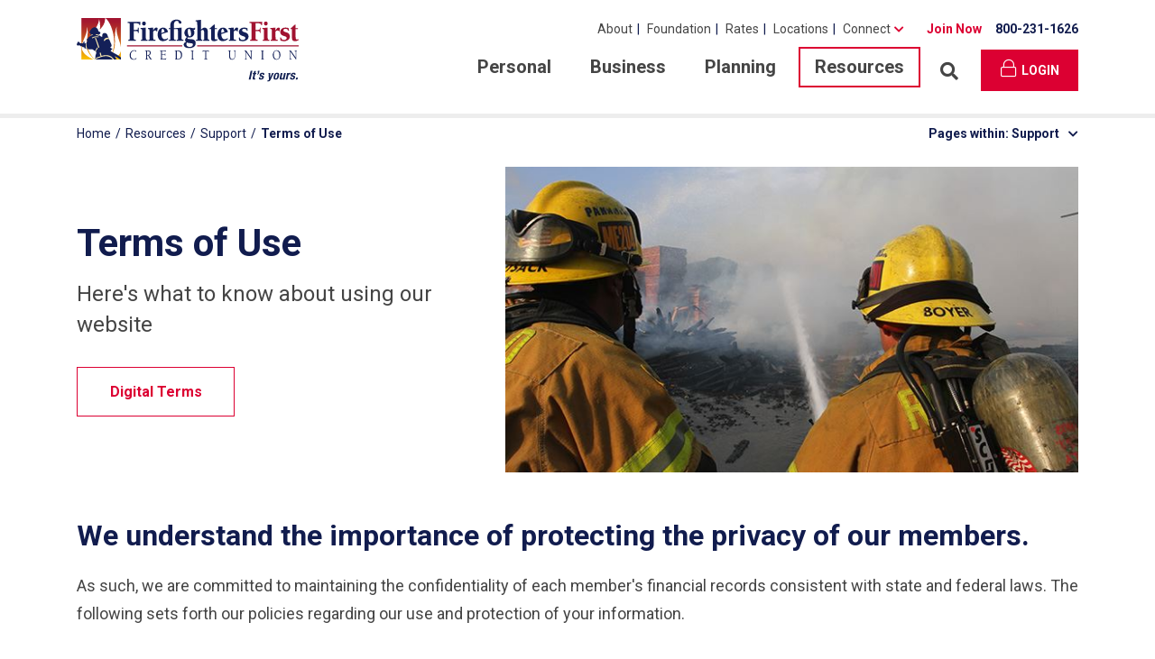

--- FILE ---
content_type: text/html; charset=utf-8
request_url: https://www.firefightersfirstcu.org/Resources/Support/Terms-of-Use
body_size: 27404
content:
<!DOCTYPE html>
<html class="no-js" lang="en">
<head>
    <!-- Google Tag Manager -->
    <script>
        (function (w, d, s, l, i) {
            w[l] = w[l] || []; w[l].push({
                'gtm.start':
                    new Date().getTime(), event: 'gtm.js'
            }); var f = d.getElementsByTagName(s)[0],
                j = d.createElement(s), dl = l != 'dataLayer' ? '&l=' + l : ''; j.async = true; j.src =
                    'https://www.googletagmanager.com/gtm.js?id=' + i + dl; f.parentNode.insertBefore(j, f);
        })(window, document, 'script', 'dataLayer', 'GTM-TPQVNBJ');</script>
    <!-- End Google Tag Manager -->
    <meta http-equiv="X-UA-Compatible" content="IE=edge" />
    <meta charset="utf-8" />
    <title>Member Terms of Use |  Firefighters First Credit Union</title>
    <meta name="description" content="Firefighters First Credit Union (FFCU) knows the importance of protecting our member&#39;s accounts. Read our terms of use to learn more." />
    <meta name="viewport" content="width=device-width, initial-scale=1" />
    <meta property="og:title" content="Terms of Use" />
    <meta property="og:type" content="website" />
    <meta property="og:description" content="Firefighters First Credit Union (FFCU) knows the importance of protecting our member&#39;s accounts. Read our terms of use to learn more." />
    <meta property="og:image" content="https://www.firefightersfirstcu.org/FirefightersFirstCU/media/Images/og.jpg?ext=.jpg" />
    <meta property="og:url" content="https://www.firefightersfirstcu.org/Resources/Support/Terms-of-Use" />
    <link rel="canonical" href="https://www.firefightersfirstcu.org/Resources/Support/Terms-of-Use" />
    <link rel="apple-touch-icon" sizes="180x180" href="/apple-touch-icon.png">
    <link rel="icon" type="image/png" sizes="32x32" href="/favicon-32x32.png">
    <link rel="icon" type="image/png" sizes="16x16" href="/favicon-16x16.png">
    <link rel="manifest" href="/site.webmanifest">
    <link rel="mask-icon" href="/safari-pinned-tab.svg" color="#dc0032">
    <meta name="msapplication-TileColor" content="#111c4e">
    <meta name="theme-color" content="#ffffff">
    <link href="https://fonts.googleapis.com/css?family=Roboto:400,400i,500,700,700i&display=swap" rel="stylesheet" />
    <meta name="apple-itunes-app" content="app-id=1030430975">
    <meta name="google-play-app" content="app-id=com.ifs.banking.fiid5468">
    <meta name="facebook-domain-verification" content="x35kojyrcjyxi0qzzepfym658l39kd" />
    <link href="/kentico/bundles/pageComponents/styles?v=84VeV6JDT9ck846Kvv5CxWlWxb1OKe4JIDSmiYLQ7w41" rel="stylesheet"/>

    <link rel="stylesheet" href="/assets/base.css?v=39" />
    <script src="https://maps.googleapis.com/maps/api/js?key=AIzaSyCZoxaQMmc0OYWRtparBou-RLL1X2Mx0Kk" type="text/javascript"></script>
    <script type="application/ld+json">
        {
        "@context": "https://schema.org",
        "@type": "Organization",
        "url": "https://www.firefightersfirstcu.org/",
        "logo": "https://www.firefightersfirstcu.org/Content/Images/logo.svg"
        }
    </script>
</head>

<body>
    <!-- Google Tag Manager (noscript) -->
    <noscript>
        <iframe src="https://www.googletagmanager.com/ns.html?id=GTM-TPQVNBJ"
                height="0" width="0" style="display:none;visibility:hidden"></iframe>
    </noscript>
    <!-- End Google Tag Manager (noscript) -->
    <nav aria-label="Skip to" data-noindex="true">
        <a href="#MainContent" class="skipto">Skip to Main Content</a>
        <a href="javascript:App.Login.skipToLogin();" class="skipto">Skip to Online Banking Login</a>
        <a href="/Sitemap" class="skipto">Skip to Sitemap</a>
    </nav>
    
    <header class="site-header" data-noindex="true">
        <div class="site-header__top">
            <div class="container d-flex justify-content-between">
                <a href="/" class="logo"><img src="/Content/Images/logo.svg" alt="Go to the Firefighters First Credit Union homepage" /></a>
                <div class="d-none d-lg-block">
<nav class="auxiliary-nav" id="AuxiliaryNav" aria-label="Auxiliary">
    <ul class="auxiliary-nav__level-1">
                <li class="auxiliary-nav__level-1-item ">
                    <a href="/About" id="AuxiliaryNav_194"  >About</a>
                </li>
                <li class="auxiliary-nav__level-1-item ">
                    <a href="https://firefamilyfoundation.org" id="AuxiliaryNav_195"  target="_blank">Foundation<span class="sr-only"> (opens in a new tab)</span></a>
                </li>
                <li class="auxiliary-nav__level-1-item ">
                    <a href="/Resources/Support/Rates" id="AuxiliaryNav_196"  >Rates</a>
                </li>
                <li class="auxiliary-nav__level-1-item ">
                    <a href="/Locations/Branches" id="AuxiliaryNav_197"  >Locations</a>
                </li>
                    <li class="auxiliary-nav__level-1-item auxiliary-nav__level-1-item--has-children dropdown">
                <a href="javascript:void(0);" id="AuxiliaryNav_Connect" aria-haspopup="true" aria-expanded="false" data-toggle="dropdown">Connect</a>

                <div class="dropdown-menu auxiliary-nav__menu" aria-labelledby="AuxiliaryNav_Connect">
                        <a href="/Resources/Support/Video-Chat" class="dropdown-item" >Video Call</a>
                        <a href="/Resources/Support/Member-Quick-Request" class="dropdown-item" >Member Quick Request</a>
                        <a href="/Leadership/Talk-to-CEO" class="dropdown-item" >Talk to CEO</a>
                        <a href="/Resources/Support/Contact-Us" class="dropdown-item" >Contact Us</a>
                </div>
            </li>
    </ul>

        <a href="/Resources/Become-A-Member" class="auxiliary-nav__join">Join Now</a>

        <a href="tel:8002311626" class="auxiliary-nav__phone">800-231-1626</a>
</nav>
                    <div class="d-flex justify-content-end align-items-center">


<nav class="primary-nav" id="PrimaryNav" aria-label="Main">
    <ul class="primary-nav__level-1">
            <li class="primary-nav__level-1-item primary-nav__level-1-item--has-children">
                <a href="/Personal"  id="PrimaryNav_5" aria-haspopup="true" aria-expanded="false" >Personal</a>
                    <div class="primary-nav__menu">
                        <div class="container">
                            <div class="primary-nav__menu-title" id="PrimaryNav_5_Title">Personal</div>
                            <div class="row">
        <div class="col-3">
            <ul class="primary-nav__level-2 list-unstyled" aria-labelledby="PrimaryNav_5_Title">
                <li class="primary-nav__level-2-item primary-nav__level-2-item--has-children">
                    <div id="PrimaryNav_16">Banking</div>
                        <ul class="primary-nav__level-3 list-unstyled" aria-labelledby="PrimaryNav_16">
                                <li class="primary-nav__level-3-item">
                                    <a href="/Personal/Banking/Checking" >Checking</a>
                                </li>
                                <li class="primary-nav__level-3-item">
                                    <a href="/Personal/Banking/Debit-Card" >Debit Card</a>
                                </li>
                                <li class="primary-nav__level-3-item">
                                    <a href="/Personal/Banking/Debit-Card-Activation" >Debit Card Activation</a>
                                </li>
                                <li class="primary-nav__level-3-item">
                                    <a href="/Personal/Banking/Savings-Accounts" >Savings Accounts</a>
                                </li>
                                <li class="primary-nav__level-3-item">
                                    <a href="/Personal/Banking/Money-Market-Account" >Money Market Account</a>
                                </li>
                                <li class="primary-nav__level-3-item">
                                    <a href="/Personal/Banking/Share-Certificates" >Share Certificates</a>
                                </li>
                                <li class="primary-nav__level-3-item">
                                    <a href="/Personal/Banking/Individual-Retirement-Accounts-IRAs" >Individual Retirement Accounts (IRAs)</a>
                                </li>
                        </ul>
                </li>
            </ul>
        </div>
        <div class="col-3">
            <ul class="primary-nav__level-2 list-unstyled" aria-labelledby="PrimaryNav_5_Title">
                <li class="primary-nav__level-2-item primary-nav__level-2-item--has-children">
                    <div id="PrimaryNav_3490">Credit Cards</div>
                        <ul class="primary-nav__level-3 list-unstyled" aria-labelledby="PrimaryNav_3490">
                                <li class="primary-nav__level-3-item">
                                    <a href="/Personal/Credit-Cards/Classic-Visa-Credit-Card" >Classic Visa&#174; Credit Card</a>
                                </li>
                                <li class="primary-nav__level-3-item">
                                    <a href="/Personal/Credit-Cards/Platinum-Visa-Credit-Card" >Platinum Visa&#174; Credit Card</a>
                                </li>
                                <li class="primary-nav__level-3-item">
                                    <a href="/Personal/Credit-Cards/Visa-Signature-Card" >Visa Signature&#174; Card</a>
                                </li>
                                <li class="primary-nav__level-3-item">
                                    <a href="/Personal/Credit-Cards/Credit-Card-Activation" >Credit Card Activation</a>
                                </li>
                                <li class="primary-nav__level-3-item">
                                    <a href="/Personal/Credit-Cards/Earn-Rewards" >Earn Rewards</a>
                                </li>
                                <li class="primary-nav__level-3-item">
                                    <a href="#loginmodal" >Apply Today</a>
                                </li>
                        </ul>
                </li>
            </ul>
        </div>
        <div class="col-3">
            <ul class="primary-nav__level-2 list-unstyled" aria-labelledby="PrimaryNav_5_Title">
                <li class="primary-nav__level-2-item primary-nav__level-2-item--has-children">
                    <div id="PrimaryNav_17">Personal Loans</div>
                        <ul class="primary-nav__level-3 list-unstyled" aria-labelledby="PrimaryNav_17">
                                <li class="primary-nav__level-3-item">
                                    <a href="/Personal/Loans/Lines-of-Credit" >Lines of Credit</a>
                                </li>
                                <li class="primary-nav__level-3-item">
                                    <a href="/Personal/Loans/Signature-Loans" >Signature Loans</a>
                                </li>
                                <li class="primary-nav__level-3-item">
                                    <a href="/Personal/Loans/Secured-Loans" >Secured Loans</a>
                                </li>
                                <li class="primary-nav__level-3-item">
                                    <a href="/Personal/Loans/Fire-Station-Loans" >Fire Station Loans</a>
                                </li>
                                <li class="primary-nav__level-3-item">
                                    <a href="/Personal/Loans/Emergency-Relief-Loans" >Emergency Relief Assistance</a>
                                </li>
                                <li class="primary-nav__level-3-item">
                                    <a href="#loginmodal" >Apply Today</a>
                                </li>
                        </ul>
                </li>
            </ul>
        </div>
        <div class="col-3">
            <ul class="primary-nav__level-2 list-unstyled" aria-labelledby="PrimaryNav_5_Title">
                <li class="primary-nav__level-2-item primary-nav__level-2-item--has-children">
                    <div id="PrimaryNav_19">Home Loans</div>
                        <ul class="primary-nav__level-3 list-unstyled" aria-labelledby="PrimaryNav_19">
                                <li class="primary-nav__level-3-item">
                                    <a href="/Personal/Home-Loans/Mortgage" >Mortgage</a>
                                </li>
                                <li class="primary-nav__level-3-item">
                                    <a href="/Personal/Home-Loans/Construction-Loans" >Construction Loans</a>
                                </li>
                                <li class="primary-nav__level-3-item">
                                    <a href="/Personal/Home-Loans/Land-Loans" >Land Loans</a>
                                </li>
                                <li class="primary-nav__level-3-item">
                                    <a href="/Personal/Home-Loans/Home-Equity-Line-of-Credit-HELOC" >Home Equity Line of Credit (HELOC)</a>
                                </li>
                                <li class="primary-nav__level-3-item">
                                    <a href="/Personal/Home-Loans/Reverse-Mortgage-Loans" >Reverse Mortgage Loans</a>
                                </li>
                                <li class="primary-nav__level-3-item">
                                    <a href="/Personal/Home-Loans/Mortgage-Consultants" >Mortgage Consultants</a>
                                </li>
                                <li class="primary-nav__level-3-item">
                                    <a href="/Personal/Home-Loans/Home-Rewards" >Home Buying and Selling Service</a>
                                </li>
                                <li class="primary-nav__level-3-item">
                                    <a href="/Personal/Home-Loans/Workshop" >Home Buying Workshop</a>
                                </li>
                                <li class="primary-nav__level-3-item">
                                    <a href="https://firefightersfirstcu.mortgagewebcenter.com/responsive/#/LoanStatus" >Loan Status/Upload Loan Documents </a>
                                </li>
                                <li class="primary-nav__level-3-item">
                                    <a href="https://firefightersfirstcu.mortgagewebcenter.com/responsive/#/ApplyNow/FinishApplication" >Finish Application</a>
                                </li>
                                <li class="primary-nav__level-3-item">
                                    <a href="/Personal/Home-Loans/Select-State " >Apply Now</a>
                                </li>
                        </ul>
                </li>
            </ul>
        </div>
        <div class="col-3">
            <ul class="primary-nav__level-2 list-unstyled" aria-labelledby="PrimaryNav_5_Title">
                <li class="primary-nav__level-2-item primary-nav__level-2-item--has-children">
                    <div id="PrimaryNav_18">Vehicle Loans</div>
                        <ul class="primary-nav__level-3 list-unstyled" aria-labelledby="PrimaryNav_18">
                                <li class="primary-nav__level-3-item">
                                    <a href="/Personal/Vehicle-Loans/Auto-Loans" >Auto Loans</a>
                                </li>
                                <li class="primary-nav__level-3-item">
                                    <a href="/Personal/Vehicle-Loans/Motorcycle-Loans" >Motorcycle Loans</a>
                                </li>
                                <li class="primary-nav__level-3-item">
                                    <a href="/Personal/Vehicle-Loans/Recreational-Vehicle-Loans" >Recreational Vehicle Loans</a>
                                </li>
                                <li class="primary-nav__level-3-item">
                                    <a href="/Personal/Vehicle-Loans/Boat-Loans" >Boat Loans</a>
                                </li>
                                <li class="primary-nav__level-3-item">
                                    <a href="/Personal/Vehicle-Loans/ATV-Loans" >ATV Loans</a>
                                </li>
                                <li class="primary-nav__level-3-item">
                                    <a href="/Personal/Vehicle-Loans/Jet-Ski-Loans" >Personal Watercraft Loans</a>
                                </li>
                                <li class="primary-nav__level-3-item">
                                    <a href="#loginmodal" >Apply Today</a>
                                </li>
                        </ul>
                </li>
            </ul>
        </div>

                            </div>
                        </div>
                            <div class="menu-promo">
                                <div class="container">
                                    <div class="d-flex">
                                        <div class="menu-promo__text" id="MenuPromoText_2610"><p>Moving in 5 Years? A 5x5 ARM Offers Flexibility and Low Payment</p>
</div>
        <div>
            <a href="/Personal/Home-Loans/Mortgage/Adjustable-Rate-Mortgages-ARM" class="btn btn-primary"   aria-describedby="MenuPromoText_2610">Find Your ARM Plan</a>
        </div>
                                    </div>
                                </div>
                            </div>
                    </div>
            </li>
            <li class="primary-nav__level-1-item primary-nav__level-1-item--has-children">
                <a href="/Business"  id="PrimaryNav_6" aria-haspopup="true" aria-expanded="false" >Business</a>
                    <div class="primary-nav__menu">
                        <div class="container">
                            <div class="primary-nav__menu-title" id="PrimaryNav_6_Title">Business</div>
                            <div class="row">
        <div class="col-3">
            <ul class="primary-nav__level-2 list-unstyled" aria-labelledby="PrimaryNav_6_Title">
                <li class="primary-nav__level-2-item primary-nav__level-2-item--has-children">
                    <div id="PrimaryNav_56">Banking</div>
                        <ul class="primary-nav__level-3 list-unstyled" aria-labelledby="PrimaryNav_56">
                                <li class="primary-nav__level-3-item">
                                    <a href="/Business/Business-Banking/Checking-Accounts" >Business Checking</a>
                                </li>
                                <li class="primary-nav__level-3-item">
                                    <a href="/Business/Business-Banking/Business-Savings" >Business Savings</a>
                                </li>
                                <li class="primary-nav__level-3-item">
                                    <a href="/Business/Business-Banking/Business-Money-Market" >Business Money Market</a>
                                </li>
                                <li class="primary-nav__level-3-item">
                                    <a href="/Business/Business-Banking/Business-Share-Certificates" >Business Share Certificates</a>
                                </li>
                        </ul>
                </li>
            </ul>
        </div>
        <div class="col-3">
            <ul class="primary-nav__level-2 list-unstyled" aria-labelledby="PrimaryNav_6_Title">
                <li class="primary-nav__level-2-item primary-nav__level-2-item--has-children">
                    <div id="PrimaryNav_57">Business Loans</div>
                        <ul class="primary-nav__level-3 list-unstyled" aria-labelledby="PrimaryNav_57">
                                <li class="primary-nav__level-3-item">
                                    <a href="/Business/Business-Loans/Business-Loans-and-Lines-of-Credit" >Business Loans and Lines of Credit</a>
                                </li>
                                <li class="primary-nav__level-3-item">
                                    <a href="/Business/Business-Loans/Investment-Properties" >Investment Properties</a>
                                </li>
                                <li class="primary-nav__level-3-item">
                                    <a href="/Business/Business-Loans/Business-Credit-Cards" >Business Credit Cards</a>
                                </li>
                        </ul>
                </li>
            </ul>
        </div>
        <div class="col-3">
            <ul class="primary-nav__level-2 list-unstyled" aria-labelledby="PrimaryNav_6_Title">
                <li class="primary-nav__level-2-item primary-nav__level-2-item--has-children">
                    <div id="PrimaryNav_58">Business Services</div>
                        <ul class="primary-nav__level-3 list-unstyled" aria-labelledby="PrimaryNav_58">
                                <li class="primary-nav__level-3-item">
                                    <a href="/Business/Business-Services/Business-Team" >Business Team</a>
                                </li>
                                <li class="primary-nav__level-3-item">
                                    <a href="/Business/Business-Services/Merchant-Card-Services" >Merchant Card Services</a>
                                </li>
                                <li class="primary-nav__level-3-item">
                                    <a href="/Business/Business-Services/Business-Disclosures" >Business Disclosures</a>
                                </li>
                                <li class="primary-nav__level-3-item">
                                    <a href="/Business/Business-Services/Business-Account-Forms" >Business Account Forms</a>
                                </li>
                                <li class="primary-nav__level-3-item">
                                    <a href="/Business/Business-Services/Treasury-Secretary-Resources" >Treasurer &amp; Secretary Resources</a>
                                </li>
                                <li class="primary-nav__level-3-item">
                                    <a href="/Business/Business-Services/Zelle-Small-Business" >Zelle&#174; for Your Small Business</a>
                                </li>
                                <li class="primary-nav__level-3-item">
                                    <a href="https://www.firefightersfirsttax.org/" >Tax Services</a>
                                </li>
                                <li class="primary-nav__level-3-item">
                                    <a href="https://www.firefightersfirsttax.org/Bookkeeping" >Bookkeeping Services</a>
                                </li>
                                <li class="primary-nav__level-3-item">
                                    <a href="https://www.firefightersfirsttax.org/Payroll" >Payroll Services</a>
                                </li>
                                <li class="primary-nav__level-3-item">
                                    <a href="https://app.consumer.meridianlink.com/Apply.aspx?lenderref=firefirstcu042723&amp;list=1b" >Join Now</a>
                                </li>
                        </ul>
                </li>
            </ul>
        </div>

                            </div>
                        </div>
                            <div class="menu-promo">
                                <div class="container">
                                    <div class="d-flex">
                                        <div class="menu-promo__text" id="MenuPromoText_2611"><p>Boost Income and Build Wealth With an Investment Property Loan</p>
</div>
        <div>
            <a href="/Business/Business-Loans/Investment-Properties" class="btn btn-primary"   aria-describedby="MenuPromoText_2611">Apply Now</a>
        </div>
                                    </div>
                                </div>
                            </div>
                    </div>
            </li>
            <li class="primary-nav__level-1-item primary-nav__level-1-item--has-children">
                <a href="/Planning"  id="PrimaryNav_7" aria-haspopup="true" aria-expanded="false" >Planning</a>
                    <div class="primary-nav__menu">
                        <div class="container">
                            <div class="primary-nav__menu-title" id="PrimaryNav_7_Title">Planning</div>
                            <div class="row">
        <div class="col-3">
            <ul class="primary-nav__level-2 list-unstyled" aria-labelledby="PrimaryNav_7_Title">
                <li class="primary-nav__level-2-item primary-nav__level-2-item--has-children">
                    <div id="PrimaryNav_72">Investments</div>
                        <ul class="primary-nav__level-3 list-unstyled" aria-labelledby="PrimaryNav_72">
                                <li class="primary-nav__level-3-item">
                                    <a href="/firehouse-financial" >Firehouse Financial</a>
                                </li>
                        </ul>
                </li>
            </ul>
        </div>
        <div class="col-3">
            <ul class="primary-nav__level-2 list-unstyled" aria-labelledby="PrimaryNav_7_Title">
                <li class="primary-nav__level-2-item primary-nav__level-2-item--has-children">
                    <div id="PrimaryNav_73">Insurance</div>
                        <ul class="primary-nav__level-3 list-unstyled" aria-labelledby="PrimaryNav_73">
                                <li class="primary-nav__level-3-item">
                                    <a href="https://www.firefighterinsuranceservices.com/" >Firefighter Insurance Services</a>
                                </li>
                        </ul>
                </li>
            </ul>
        </div>
        <div class="col-3">
            <ul class="primary-nav__level-2 list-unstyled" aria-labelledby="PrimaryNav_7_Title">
                <li class="primary-nav__level-2-item primary-nav__level-2-item--has-children">
                    <div id="PrimaryNav_74">Estate Planning</div>
                        <ul class="primary-nav__level-3 list-unstyled" aria-labelledby="PrimaryNav_74">
                                <li class="primary-nav__level-3-item">
                                    <a href="/Planning/Estate-Planning/Trust-Services" >Trust Services</a>
                                </li>
                        </ul>
                </li>
            </ul>
        </div>
        <div class="col-3">
            <ul class="primary-nav__level-2 list-unstyled" aria-labelledby="PrimaryNav_7_Title">
                <li class="primary-nav__level-2-item primary-nav__level-2-item--has-children">
                    <div id="PrimaryNav_9384">Tax Services</div>
                        <ul class="primary-nav__level-3 list-unstyled" aria-labelledby="PrimaryNav_9384">
                                <li class="primary-nav__level-3-item">
                                    <a href="https://www.firefightersfirsttax.org/" >Firefighters First Tax Services</a>
                                </li>
                        </ul>
                </li>
            </ul>
        </div>

                            </div>
                        </div>
                            <div class="menu-promo">
                                <div class="container">
                                    <div class="d-flex">
                                        <div class="menu-promo__text" id="MenuPromoText_2612"><p>If It Has a Key, We Can Insure It. Contact Us Today for a Free Quote</p>
</div>
        <div>
            <a href="https://www.firefighterinsuranceservices.com/quotes" class="btn btn-primary"  target="_blank"  aria-describedby="MenuPromoText_2612">Get a Free Quote<span class="sr-only"> (opens in a new tab)</span></a>
        </div>
                                    </div>
                                </div>
                            </div>
                    </div>
            </li>
            <li class="primary-nav__level-1-item primary-nav__level-1-item--has-children">
                <a href="/Resources"  class="active" id="PrimaryNav_8" aria-haspopup="true" aria-expanded="false" >Resources</a>
                    <div class="primary-nav__menu">
                        <div class="container">
                            <div class="primary-nav__menu-title" id="PrimaryNav_8_Title">Resources</div>
                            <div class="row">
        <div class="col-3">
            <ul class="primary-nav__level-2 list-unstyled" aria-labelledby="PrimaryNav_8_Title">
                <li class="primary-nav__level-2-item primary-nav__level-2-item--has-children">
                    <div id="PrimaryNav_88">Education</div>
                        <ul class="primary-nav__level-3 list-unstyled" aria-labelledby="PrimaryNav_88">
                                <li class="primary-nav__level-3-item">
                                    <a href="/Resources/Education/Financial-Fitness" >Financial Fitness </a>
                                </li>
                                <li class="primary-nav__level-3-item">
                                    <a href="/Resources/Education/Seminar" >Seminars</a>
                                </li>
                                <li class="primary-nav__level-3-item">
                                    <a href="/Resources/Education/Fire-Kids" >Fire Kids</a>
                                </li>
                                <li class="primary-nav__level-3-item">
                                    <a href="/Resources/Education/Calculators" >Calculators</a>
                                </li>
                                <li class="primary-nav__level-3-item">
                                    <a href="/Resources/Education/Scholarships" >Scholarships</a>
                                </li>
                                <li class="primary-nav__level-3-item">
                                    <a href="/Resources/Education/FICO-Score" >FICO&#174; Score</a>
                                </li>
                                <li class="primary-nav__level-3-item">
                                    <a href="/Resources/Education/Manage-Your-Account" >Manage Your Account</a>
                                </li>
                                <li class="primary-nav__level-3-item">
                                    <a href="/Resources/Education/Blog" >Blog</a>
                                </li>
                        </ul>
                </li>
            </ul>
        </div>
        <div class="col-3">
            <ul class="primary-nav__level-2 list-unstyled" aria-labelledby="PrimaryNav_8_Title">
                <li class="primary-nav__level-2-item primary-nav__level-2-item--has-children">
                    <div id="PrimaryNav_89">Protection</div>
                        <ul class="primary-nav__level-3 list-unstyled" aria-labelledby="PrimaryNav_89">
                                <li class="primary-nav__level-3-item">
                                    <a href="/Resources/Protection/Security" >Security</a>
                                </li>
                                <li class="primary-nav__level-3-item">
                                    <a href="/Resources/Protection/Lost-Stolen-Card" >Lost or Stolen Card</a>
                                </li>
                                <li class="primary-nav__level-3-item">
                                    <a href="/Resources/Protection/Suspicious-Email" >Suspicious Email</a>
                                </li>
                                <li class="primary-nav__level-3-item">
                                    <a href="/Resources/Protection/Consumer-Privacy-Policy" >Consumer Privacy Policy</a>
                                </li>
                                <li class="primary-nav__level-3-item">
                                    <a href="/Resources/Protection/SMS-Privacy-Policy" >SMS Privacy Policy</a>
                                </li>
                        </ul>
                </li>
            </ul>
        </div>
        <div class="col-3">
            <ul class="primary-nav__level-2 list-unstyled" aria-labelledby="PrimaryNav_8_Title">
                <li class="primary-nav__level-2-item primary-nav__level-2-item--has-children">
                    <div id="PrimaryNav_90">Digital</div>
                        <ul class="primary-nav__level-3 list-unstyled" aria-labelledby="PrimaryNav_90">
                                <li class="primary-nav__level-3-item">
                                    <a href="/Resources/Digital/Online-Banking" >Online Banking</a>
                                </li>
                                <li class="primary-nav__level-3-item">
                                    <a href="/Resources/Digital/Mobile-Banking" >Mobile Banking</a>
                                </li>
                                <li class="primary-nav__level-3-item">
                                    <a href="/Resources/Digital/Text-Banking" >Text Banking</a>
                                </li>
                        </ul>
                </li>
            </ul>
        </div>
        <div class="col-3">
            <ul class="primary-nav__level-2 list-unstyled" aria-labelledby="PrimaryNav_8_Title">
                <li class="primary-nav__level-2-item primary-nav__level-2-item--has-children">
                    <div id="PrimaryNav_3497">Become A Member</div>
                        <ul class="primary-nav__level-3 list-unstyled" aria-labelledby="PrimaryNav_3497">
                                <li class="primary-nav__level-3-item">
                                    <a href="/Resources/Become-A-Member/Membership-Eligibility" >Membership Eligibility</a>
                                </li>
                                <li class="primary-nav__level-3-item">
                                    <a href="/Resources/Become-A-Member/Switch-To-Us" >Switch to Us</a>
                                </li>
                        </ul>
                </li>
            </ul>
        </div>
        <div class="col-3">
            <ul class="primary-nav__level-2 list-unstyled" aria-labelledby="PrimaryNav_8_Title">
                <li class="primary-nav__level-2-item primary-nav__level-2-item--has-children">
                    <div id="PrimaryNav_91">Support</div>
                        <ul class="primary-nav__level-3 list-unstyled" aria-labelledby="PrimaryNav_91">
                                <li class="primary-nav__level-3-item">
                                    <a href="/Resources/Support/Fraud-Protection" >Fraud Protection</a>
                                </li>
                                <li class="primary-nav__level-3-item">
                                    <a href="/Resources/Support/Account-Maintenance" >Account Maintenance</a>
                                </li>
                                <li class="primary-nav__level-3-item">
                                    <a href="/Resources/Support/Disclosures" >Disclosures</a>
                                </li>
                                <li class="primary-nav__level-3-item">
                                    <a href="/Resources/Support/Terms-of-Use" >Terms of Use</a>
                                </li>
                                <li class="primary-nav__level-3-item">
                                    <a href="/Resources/Support/Video-Chat" >Video Call</a>
                                </li>
                                <li class="primary-nav__level-3-item">
                                    <a href="/Resources/Support/Amusement-Park-Tickets" >Member Discounts</a>
                                </li>
                                <li class="primary-nav__level-3-item">
                                    <a href="/Resources/Support/Account-Number-FAQ" >Account Number FAQ</a>
                                </li>
                        </ul>
                </li>
            </ul>
        </div>
        <div class="col-3">
            <ul class="primary-nav__level-2 list-unstyled" aria-labelledby="PrimaryNav_8_Title">
                <li class="primary-nav__level-2-item primary-nav__level-2-item--has-children">
                    <div id="PrimaryNav_3918">Forms</div>
                        <ul class="primary-nav__level-3 list-unstyled" aria-labelledby="PrimaryNav_3918">
                                <li class="primary-nav__level-3-item">
                                    <a href="/Resources/Forms/Member-Forms" >Member Forms</a>
                                </li>
                                <li class="primary-nav__level-3-item">
                                    <a href="/Resources/Forms/Direct-Deposit-Forms" >Direct Deposit Forms</a>
                                </li>
                        </ul>
                </li>
            </ul>
        </div>
        <div class="col-3">
            <ul class="primary-nav__level-2 list-unstyled" aria-labelledby="PrimaryNav_8_Title">
                <li class="primary-nav__level-2-item primary-nav__level-2-item--has-children">
                    <div id="PrimaryNav_3917">Calendar</div>
                        <ul class="primary-nav__level-3 list-unstyled" aria-labelledby="PrimaryNav_3917">
                                <li class="primary-nav__level-3-item">
                                    <a href="/Resources/Calendar/Shift-Calendar" >Shift Calendar</a>
                                </li>
                        </ul>
                </li>
            </ul>
        </div>

                            </div>
                        </div>
                            <div class="menu-promo">
                                <div class="container">
                                    <div class="d-flex">
                                        <div class="menu-promo__text" id="MenuPromoText_2613"><p>Manage Your Finances Anytime, Anywhere! Download the App Today</p>
</div>
        <div>
            <a href="/Resources/Digital/Mobile-Banking" class="btn btn-primary"   aria-describedby="MenuPromoText_2613">Download the App</a>
        </div>
                                    </div>
                                </div>
                            </div>
                    </div>
            </li>
    </ul>
</nav>

<button type="button" class="search__open" aria-haspopup="true" aria-expanded="false"><span class="fas fa-search" aria-hidden="true"></span><span class="sr-only">Open search dialog</span></button>
                        <button class="btn btn-primary login__toggle" aria-haspopup="true" aria-expanded="false"><span class="fal fa-lock" aria-hidden="true"></span>Login</button>
                    </div>
                </div>
<nav class="hamburger-nav" id="HamburgerNav" aria-label="Hamburger">
    <button type="button" class="hamburger-nav__toggle" aria-haspopup="true" aria-expanded="false">
        <span class="hamburger-nav__toggle-open"><span class="fas fa-bars" aria-hidden="true"></span><span class="sr-only">Open Navigation Menu</span></span>
        <span class="hamburger-nav__toggle-close"><span class="fas fa-times" aria-hidden="true"></span><span class="sr-only">Close Navigation Menu</span></span>
    </button>
    <div class="hamburger-nav__menu">
        <div class="container">
            <div class="d-flex align-items-center justify-content-center">
                    <a href="/Resources/Become-A-Member" class="hamburger-nav__join">Join Now</a>

                    <a href="tel:8002311626" class="hamburger-nav__phone">800-231-1626</a>
            </div>
            <div class="d-flex align-items-center mt-4 mb-4">
                    <div class="dropdown hamburger-nav__connect-dropdown">
                        <button class="btn btn-outline-secondary dropdown-toggle" type="button" id="HamburgerNav_Connect" data-toggle="dropdown" aria-haspopup="true" aria-expanded="false">
                            Connect
                        </button>
                        <div class="dropdown-menu" aria-labelledby="HamburgerNav_Connect">
                                <a href="/Resources/Support/Video-Chat" class="dropdown-item" >Video Call</a>
                                <a href="/Resources/Support/Member-Quick-Request" class="dropdown-item" >Member Quick Request</a>
                                <a href="/Leadership/Talk-to-CEO" class="dropdown-item" >Talk to CEO</a>
                                <a href="/Resources/Support/Contact-Us" class="dropdown-item" >Contact Us</a>
                        </div>
                    </div>
                <button type="button" class="search__open" aria-haspopup="true" aria-expanded="false"><span class="fas fa-search" aria-hidden="true"></span><span class="sr-only">Open search dialog</span></button>
            </div>

                <ul class="hamburger-nav__level-1">
                        <li class="hamburger-nav__level-1-item hamburger-nav__level-1-item--has-children">
                            <button type="button" aria-haspopup="true" aria-expanded="false" id="HamburgerNav_5">Personal</button>
                            <ul class="hamburger-nav__level-2 list-unstyled" aria-labelledby="HamburgerNav_5">
                                        <li class="hamburger-nav__level-2-item hamburger-nav__level-2-item--has-children">
                                            <button type="button" aria-haspopup="true" aria-expanded="false" id="HamburgerNav_16">Banking</button>
                                                <ul class="hamburger-nav__level-3 list-unstyled" aria-labelledby="HamburgerNav_16">
                                                        <li class="hamburger-nav__level-3-item"><a href="/Personal/Banking/Checking" >Checking</a></li>
                                                        <li class="hamburger-nav__level-3-item"><a href="/Personal/Banking/Debit-Card" >Debit Card</a></li>
                                                        <li class="hamburger-nav__level-3-item"><a href="/Personal/Banking/Debit-Card-Activation" >Debit Card Activation</a></li>
                                                        <li class="hamburger-nav__level-3-item"><a href="/Personal/Banking/Savings-Accounts" >Savings Accounts</a></li>
                                                        <li class="hamburger-nav__level-3-item"><a href="/Personal/Banking/Money-Market-Account" >Money Market Account</a></li>
                                                        <li class="hamburger-nav__level-3-item"><a href="/Personal/Banking/Share-Certificates" >Share Certificates</a></li>
                                                        <li class="hamburger-nav__level-3-item"><a href="/Personal/Banking/Individual-Retirement-Accounts-IRAs" >Individual Retirement Accounts (IRAs)</a></li>
                                                </ul>
                                        </li>
                                        <li class="hamburger-nav__level-2-item hamburger-nav__level-2-item--has-children">
                                            <button type="button" aria-haspopup="true" aria-expanded="false" id="HamburgerNav_3490">Credit Cards</button>
                                                <ul class="hamburger-nav__level-3 list-unstyled" aria-labelledby="HamburgerNav_3490">
                                                        <li class="hamburger-nav__level-3-item"><a href="/Personal/Credit-Cards/Classic-Visa-Credit-Card" >Classic Visa&#174; Credit Card</a></li>
                                                        <li class="hamburger-nav__level-3-item"><a href="/Personal/Credit-Cards/Platinum-Visa-Credit-Card" >Platinum Visa&#174; Credit Card</a></li>
                                                        <li class="hamburger-nav__level-3-item"><a href="/Personal/Credit-Cards/Visa-Signature-Card" >Visa Signature&#174; Card</a></li>
                                                        <li class="hamburger-nav__level-3-item"><a href="/Personal/Credit-Cards/Credit-Card-Activation" >Credit Card Activation</a></li>
                                                        <li class="hamburger-nav__level-3-item"><a href="/Personal/Credit-Cards/Earn-Rewards" >Earn Rewards</a></li>
                                                        <li class="hamburger-nav__level-3-item"><a href="#loginmodal" >Apply Today</a></li>
                                                </ul>
                                        </li>
                                        <li class="hamburger-nav__level-2-item hamburger-nav__level-2-item--has-children">
                                            <button type="button" aria-haspopup="true" aria-expanded="false" id="HamburgerNav_17">Personal Loans</button>
                                                <ul class="hamburger-nav__level-3 list-unstyled" aria-labelledby="HamburgerNav_17">
                                                        <li class="hamburger-nav__level-3-item"><a href="/Personal/Loans/Lines-of-Credit" >Lines of Credit</a></li>
                                                        <li class="hamburger-nav__level-3-item"><a href="/Personal/Loans/Signature-Loans" >Signature Loans</a></li>
                                                        <li class="hamburger-nav__level-3-item"><a href="/Personal/Loans/Secured-Loans" >Secured Loans</a></li>
                                                        <li class="hamburger-nav__level-3-item"><a href="/Personal/Loans/Fire-Station-Loans" >Fire Station Loans</a></li>
                                                        <li class="hamburger-nav__level-3-item"><a href="/Personal/Loans/Emergency-Relief-Loans" >Emergency Relief Assistance</a></li>
                                                        <li class="hamburger-nav__level-3-item"><a href="#loginmodal" >Apply Today</a></li>
                                                </ul>
                                        </li>
                                        <li class="hamburger-nav__level-2-item hamburger-nav__level-2-item--has-children">
                                            <button type="button" aria-haspopup="true" aria-expanded="false" id="HamburgerNav_19">Home Loans</button>
                                                <ul class="hamburger-nav__level-3 list-unstyled" aria-labelledby="HamburgerNav_19">
                                                        <li class="hamburger-nav__level-3-item"><a href="/Personal/Home-Loans/Mortgage" >Mortgage</a></li>
                                                        <li class="hamburger-nav__level-3-item"><a href="/Personal/Home-Loans/Construction-Loans" >Construction Loans</a></li>
                                                        <li class="hamburger-nav__level-3-item"><a href="/Personal/Home-Loans/Land-Loans" >Land Loans</a></li>
                                                        <li class="hamburger-nav__level-3-item"><a href="/Personal/Home-Loans/Home-Equity-Line-of-Credit-HELOC" >Home Equity Line of Credit (HELOC)</a></li>
                                                        <li class="hamburger-nav__level-3-item"><a href="/Personal/Home-Loans/Reverse-Mortgage-Loans" >Reverse Mortgage Loans</a></li>
                                                        <li class="hamburger-nav__level-3-item"><a href="/Personal/Home-Loans/Mortgage-Consultants" >Mortgage Consultants</a></li>
                                                        <li class="hamburger-nav__level-3-item"><a href="/Personal/Home-Loans/Home-Rewards" >Home Buying and Selling Service</a></li>
                                                        <li class="hamburger-nav__level-3-item"><a href="/Personal/Home-Loans/Workshop" >Home Buying Workshop</a></li>
                                                        <li class="hamburger-nav__level-3-item"><a href="https://firefightersfirstcu.mortgagewebcenter.com/responsive/#/LoanStatus" >Loan Status/Upload Loan Documents </a></li>
                                                        <li class="hamburger-nav__level-3-item"><a href="https://firefightersfirstcu.mortgagewebcenter.com/responsive/#/ApplyNow/FinishApplication" >Finish Application</a></li>
                                                        <li class="hamburger-nav__level-3-item"><a href="/Personal/Home-Loans/Select-State " >Apply Now</a></li>
                                                </ul>
                                        </li>
                                        <li class="hamburger-nav__level-2-item hamburger-nav__level-2-item--has-children">
                                            <button type="button" aria-haspopup="true" aria-expanded="false" id="HamburgerNav_18">Vehicle Loans</button>
                                                <ul class="hamburger-nav__level-3 list-unstyled" aria-labelledby="HamburgerNav_18">
                                                        <li class="hamburger-nav__level-3-item"><a href="/Personal/Vehicle-Loans/Auto-Loans" >Auto Loans</a></li>
                                                        <li class="hamburger-nav__level-3-item"><a href="/Personal/Vehicle-Loans/Motorcycle-Loans" >Motorcycle Loans</a></li>
                                                        <li class="hamburger-nav__level-3-item"><a href="/Personal/Vehicle-Loans/Recreational-Vehicle-Loans" >Recreational Vehicle Loans</a></li>
                                                        <li class="hamburger-nav__level-3-item"><a href="/Personal/Vehicle-Loans/Boat-Loans" >Boat Loans</a></li>
                                                        <li class="hamburger-nav__level-3-item"><a href="/Personal/Vehicle-Loans/ATV-Loans" >ATV Loans</a></li>
                                                        <li class="hamburger-nav__level-3-item"><a href="/Personal/Vehicle-Loans/Jet-Ski-Loans" >Personal Watercraft Loans</a></li>
                                                        <li class="hamburger-nav__level-3-item"><a href="#loginmodal" >Apply Today</a></li>
                                                </ul>
                                        </li>
                                <li class="hamburger-nav__level-2-item">
                                    <a href="/Personal" >All Personal</a>
                                </li>
                            </ul>
                        </li>
                        <li class="hamburger-nav__level-1-item hamburger-nav__level-1-item--has-children">
                            <button type="button" aria-haspopup="true" aria-expanded="false" id="HamburgerNav_6">Business</button>
                            <ul class="hamburger-nav__level-2 list-unstyled" aria-labelledby="HamburgerNav_6">
                                        <li class="hamburger-nav__level-2-item hamburger-nav__level-2-item--has-children">
                                            <button type="button" aria-haspopup="true" aria-expanded="false" id="HamburgerNav_56">Banking</button>
                                                <ul class="hamburger-nav__level-3 list-unstyled" aria-labelledby="HamburgerNav_56">
                                                        <li class="hamburger-nav__level-3-item"><a href="/Business/Business-Banking/Checking-Accounts" >Business Checking</a></li>
                                                        <li class="hamburger-nav__level-3-item"><a href="/Business/Business-Banking/Business-Savings" >Business Savings</a></li>
                                                        <li class="hamburger-nav__level-3-item"><a href="/Business/Business-Banking/Business-Money-Market" >Business Money Market</a></li>
                                                        <li class="hamburger-nav__level-3-item"><a href="/Business/Business-Banking/Business-Share-Certificates" >Business Share Certificates</a></li>
                                                </ul>
                                        </li>
                                        <li class="hamburger-nav__level-2-item hamburger-nav__level-2-item--has-children">
                                            <button type="button" aria-haspopup="true" aria-expanded="false" id="HamburgerNav_57">Business Loans</button>
                                                <ul class="hamburger-nav__level-3 list-unstyled" aria-labelledby="HamburgerNav_57">
                                                        <li class="hamburger-nav__level-3-item"><a href="/Business/Business-Loans/Business-Loans-and-Lines-of-Credit" >Business Loans and Lines of Credit</a></li>
                                                        <li class="hamburger-nav__level-3-item"><a href="/Business/Business-Loans/Investment-Properties" >Investment Properties</a></li>
                                                        <li class="hamburger-nav__level-3-item"><a href="/Business/Business-Loans/Business-Credit-Cards" >Business Credit Cards</a></li>
                                                </ul>
                                        </li>
                                        <li class="hamburger-nav__level-2-item hamburger-nav__level-2-item--has-children">
                                            <button type="button" aria-haspopup="true" aria-expanded="false" id="HamburgerNav_58">Business Services</button>
                                                <ul class="hamburger-nav__level-3 list-unstyled" aria-labelledby="HamburgerNav_58">
                                                        <li class="hamburger-nav__level-3-item"><a href="/Business/Business-Services/Business-Team" >Business Team</a></li>
                                                        <li class="hamburger-nav__level-3-item"><a href="/Business/Business-Services/Merchant-Card-Services" >Merchant Card Services</a></li>
                                                        <li class="hamburger-nav__level-3-item"><a href="/Business/Business-Services/Business-Disclosures" >Business Disclosures</a></li>
                                                        <li class="hamburger-nav__level-3-item"><a href="/Business/Business-Services/Business-Account-Forms" >Business Account Forms</a></li>
                                                        <li class="hamburger-nav__level-3-item"><a href="/Business/Business-Services/Treasury-Secretary-Resources" >Treasurer &amp; Secretary Resources</a></li>
                                                        <li class="hamburger-nav__level-3-item"><a href="/Business/Business-Services/Zelle-Small-Business" >Zelle&#174; for Your Small Business</a></li>
                                                        <li class="hamburger-nav__level-3-item"><a href="https://www.firefightersfirsttax.org/" >Tax Services</a></li>
                                                        <li class="hamburger-nav__level-3-item"><a href="https://www.firefightersfirsttax.org/Bookkeeping" >Bookkeeping Services</a></li>
                                                        <li class="hamburger-nav__level-3-item"><a href="https://www.firefightersfirsttax.org/Payroll" >Payroll Services</a></li>
                                                        <li class="hamburger-nav__level-3-item"><a href="https://app.consumer.meridianlink.com/Apply.aspx?lenderref=firefirstcu042723&amp;list=1b" >Join Now</a></li>
                                                </ul>
                                        </li>
                                <li class="hamburger-nav__level-2-item">
                                    <a href="/Business" >All Business</a>
                                </li>
                            </ul>
                        </li>
                        <li class="hamburger-nav__level-1-item hamburger-nav__level-1-item--has-children">
                            <button type="button" aria-haspopup="true" aria-expanded="false" id="HamburgerNav_7">Planning</button>
                            <ul class="hamburger-nav__level-2 list-unstyled" aria-labelledby="HamburgerNav_7">
                                        <li class="hamburger-nav__level-2-item hamburger-nav__level-2-item--has-children">
                                            <button type="button" aria-haspopup="true" aria-expanded="false" id="HamburgerNav_72">Investments</button>
                                                <ul class="hamburger-nav__level-3 list-unstyled" aria-labelledby="HamburgerNav_72">
                                                        <li class="hamburger-nav__level-3-item"><a href="/firehouse-financial" >Firehouse Financial</a></li>
                                                </ul>
                                        </li>
                                        <li class="hamburger-nav__level-2-item hamburger-nav__level-2-item--has-children">
                                            <button type="button" aria-haspopup="true" aria-expanded="false" id="HamburgerNav_73">Insurance</button>
                                                <ul class="hamburger-nav__level-3 list-unstyled" aria-labelledby="HamburgerNav_73">
                                                        <li class="hamburger-nav__level-3-item"><a href="https://www.firefighterinsuranceservices.com/" >Firefighter Insurance Services</a></li>
                                                </ul>
                                        </li>
                                        <li class="hamburger-nav__level-2-item hamburger-nav__level-2-item--has-children">
                                            <button type="button" aria-haspopup="true" aria-expanded="false" id="HamburgerNav_74">Estate Planning</button>
                                                <ul class="hamburger-nav__level-3 list-unstyled" aria-labelledby="HamburgerNav_74">
                                                        <li class="hamburger-nav__level-3-item"><a href="/Planning/Estate-Planning/Trust-Services" >Trust Services</a></li>
                                                </ul>
                                        </li>
                                        <li class="hamburger-nav__level-2-item hamburger-nav__level-2-item--has-children">
                                            <button type="button" aria-haspopup="true" aria-expanded="false" id="HamburgerNav_9384">Tax Services</button>
                                                <ul class="hamburger-nav__level-3 list-unstyled" aria-labelledby="HamburgerNav_9384">
                                                        <li class="hamburger-nav__level-3-item"><a href="https://www.firefightersfirsttax.org/" >Firefighters First Tax Services</a></li>
                                                </ul>
                                        </li>
                                <li class="hamburger-nav__level-2-item">
                                    <a href="/Planning" >All Planning</a>
                                </li>
                            </ul>
                        </li>
                        <li class="hamburger-nav__level-1-item hamburger-nav__level-1-item--has-children">
                            <button type="button" aria-haspopup="true" aria-expanded="false" id="HamburgerNav_8">Resources</button>
                            <ul class="hamburger-nav__level-2 list-unstyled" aria-labelledby="HamburgerNav_8">
                                        <li class="hamburger-nav__level-2-item hamburger-nav__level-2-item--has-children">
                                            <button type="button" aria-haspopup="true" aria-expanded="false" id="HamburgerNav_88">Education</button>
                                                <ul class="hamburger-nav__level-3 list-unstyled" aria-labelledby="HamburgerNav_88">
                                                        <li class="hamburger-nav__level-3-item"><a href="/Resources/Education/Financial-Fitness" >Financial Fitness </a></li>
                                                        <li class="hamburger-nav__level-3-item"><a href="/Resources/Education/Seminar" >Seminars</a></li>
                                                        <li class="hamburger-nav__level-3-item"><a href="/Resources/Education/Fire-Kids" >Fire Kids</a></li>
                                                        <li class="hamburger-nav__level-3-item"><a href="/Resources/Education/Calculators" >Calculators</a></li>
                                                        <li class="hamburger-nav__level-3-item"><a href="/Resources/Education/Scholarships" >Scholarships</a></li>
                                                        <li class="hamburger-nav__level-3-item"><a href="/Resources/Education/FICO-Score" >FICO&#174; Score</a></li>
                                                        <li class="hamburger-nav__level-3-item"><a href="/Resources/Education/Manage-Your-Account" >Manage Your Account</a></li>
                                                        <li class="hamburger-nav__level-3-item"><a href="/Resources/Education/Blog" >Blog</a></li>
                                                </ul>
                                        </li>
                                        <li class="hamburger-nav__level-2-item hamburger-nav__level-2-item--has-children">
                                            <button type="button" aria-haspopup="true" aria-expanded="false" id="HamburgerNav_89">Protection</button>
                                                <ul class="hamburger-nav__level-3 list-unstyled" aria-labelledby="HamburgerNav_89">
                                                        <li class="hamburger-nav__level-3-item"><a href="/Resources/Protection/Security" >Security</a></li>
                                                        <li class="hamburger-nav__level-3-item"><a href="/Resources/Protection/Lost-Stolen-Card" >Lost or Stolen Card</a></li>
                                                        <li class="hamburger-nav__level-3-item"><a href="/Resources/Protection/Suspicious-Email" >Suspicious Email</a></li>
                                                        <li class="hamburger-nav__level-3-item"><a href="/Resources/Protection/Consumer-Privacy-Policy" >Consumer Privacy Policy</a></li>
                                                        <li class="hamburger-nav__level-3-item"><a href="/Resources/Protection/SMS-Privacy-Policy" >SMS Privacy Policy</a></li>
                                                </ul>
                                        </li>
                                        <li class="hamburger-nav__level-2-item hamburger-nav__level-2-item--has-children">
                                            <button type="button" aria-haspopup="true" aria-expanded="false" id="HamburgerNav_90">Digital</button>
                                                <ul class="hamburger-nav__level-3 list-unstyled" aria-labelledby="HamburgerNav_90">
                                                        <li class="hamburger-nav__level-3-item"><a href="/Resources/Digital/Online-Banking" >Online Banking</a></li>
                                                        <li class="hamburger-nav__level-3-item"><a href="/Resources/Digital/Mobile-Banking" >Mobile Banking</a></li>
                                                        <li class="hamburger-nav__level-3-item"><a href="/Resources/Digital/Text-Banking" >Text Banking</a></li>
                                                </ul>
                                        </li>
                                        <li class="hamburger-nav__level-2-item hamburger-nav__level-2-item--has-children">
                                            <button type="button" aria-haspopup="true" aria-expanded="false" id="HamburgerNav_3497">Become A Member</button>
                                                <ul class="hamburger-nav__level-3 list-unstyled" aria-labelledby="HamburgerNav_3497">
                                                        <li class="hamburger-nav__level-3-item"><a href="/Resources/Become-A-Member/Membership-Eligibility" >Membership Eligibility</a></li>
                                                        <li class="hamburger-nav__level-3-item"><a href="/Resources/Become-A-Member/Switch-To-Us" >Switch to Us</a></li>
                                                </ul>
                                        </li>
                                        <li class="hamburger-nav__level-2-item hamburger-nav__level-2-item--has-children">
                                            <button type="button" aria-haspopup="true" aria-expanded="false" id="HamburgerNav_91">Support</button>
                                                <ul class="hamburger-nav__level-3 list-unstyled" aria-labelledby="HamburgerNav_91">
                                                        <li class="hamburger-nav__level-3-item"><a href="/Resources/Support/Fraud-Protection" >Fraud Protection</a></li>
                                                        <li class="hamburger-nav__level-3-item"><a href="/Resources/Support/Account-Maintenance" >Account Maintenance</a></li>
                                                        <li class="hamburger-nav__level-3-item"><a href="/Resources/Support/Disclosures" >Disclosures</a></li>
                                                        <li class="hamburger-nav__level-3-item"><a href="/Resources/Support/Terms-of-Use" >Terms of Use</a></li>
                                                        <li class="hamburger-nav__level-3-item"><a href="/Resources/Support/Video-Chat" >Video Call</a></li>
                                                        <li class="hamburger-nav__level-3-item"><a href="/Resources/Support/Amusement-Park-Tickets" >Member Discounts</a></li>
                                                        <li class="hamburger-nav__level-3-item"><a href="/Resources/Support/Account-Number-FAQ" >Account Number FAQ</a></li>
                                                </ul>
                                        </li>
                                        <li class="hamburger-nav__level-2-item hamburger-nav__level-2-item--has-children">
                                            <button type="button" aria-haspopup="true" aria-expanded="false" id="HamburgerNav_3918">Forms</button>
                                                <ul class="hamburger-nav__level-3 list-unstyled" aria-labelledby="HamburgerNav_3918">
                                                        <li class="hamburger-nav__level-3-item"><a href="/Resources/Forms/Member-Forms" >Member Forms</a></li>
                                                        <li class="hamburger-nav__level-3-item"><a href="/Resources/Forms/Direct-Deposit-Forms" >Direct Deposit Forms</a></li>
                                                </ul>
                                        </li>
                                        <li class="hamburger-nav__level-2-item hamburger-nav__level-2-item--has-children">
                                            <button type="button" aria-haspopup="true" aria-expanded="false" id="HamburgerNav_3917">Calendar</button>
                                                <ul class="hamburger-nav__level-3 list-unstyled" aria-labelledby="HamburgerNav_3917">
                                                        <li class="hamburger-nav__level-3-item"><a href="/Resources/Calendar/Shift-Calendar" >Shift Calendar</a></li>
                                                </ul>
                                        </li>
                                <li class="hamburger-nav__level-2-item">
                                    <a href="/Resources" >All Resources</a>
                                </li>
                            </ul>
                        </li>
                </ul>

                <ul class="list-inline hamburger-nav__auxiliary-nav">
                        <li class="list-inline-item">
                            <a href="/About" >About</a>
                        </li>
                        <li class="list-inline-item">
                            <a href="https://firefamilyfoundation.org" target="_blank">Foundation<span class="sr-only"> (opens in a new tab)</span></a>
                        </li>
                        <li class="list-inline-item">
                            <a href="/Resources/Support/Rates" >Rates</a>
                        </li>
                        <li class="list-inline-item">
                            <a href="/Locations/Branches" >Locations</a>
                        </li>
                </ul>
        </div>
    </div>
</nav>

            </div>
        </div>
<div class="login" id="Login">
    <button class="btn btn-primary login__toggle d-lg-none" aria-haspopup="true" aria-expanded="false"><span class="fal fa-lock" aria-hidden="true"></span>Online Banking Login</button>
    <div class="container">
        <div class="login__menu">
            <form action="https://www.myfireonline.org/tob/live/usp-core/app/initialLogin" method="post" class="login__form">
                <div class="login__form-title"><span class="fal fa-lock" aria-hidden="true"></span> Online Banking Login</div>
                <div class="form-group">
                    <label for="Username" class="sr-only">Username</label>
                    <input type="text" class="form-control" id="Username" name="userid" placeholder="Username" autocomplete="username" autocorrect="off" autocapitalize="off" spellcheck="false" maxlength="30" required />
                </div>
                <div class="form-group">
                    <label for="Password" class="sr-only">Password</label>
                    <input type="password" class="form-control" id="Password" name="password" autocomplete="current-password" autocorrect="off" autocapitalize="off" spellcheck="false" maxlength="32" placeholder="Password" required />
                </div>
                <button type="submit" class="btn btn-secondary login__submit"><span class="far fa-lock" aria-hidden="true"></span>Secure Login</button>
            </form>
                <ul class="list-unstyled login__links">
                        <li>
                            <a href="/sign-up-for-online-banking" >Sign Up</a>
                        </li>
                        <li>
                            <a href="https://www.myfireonline.org/tob/live/usp-core/app/authUpdate" target="_blank">Forgot Username / Password?<span class="sr-only"> (opens in a new tab)</span></a>
                        </li>
                </ul>
        </div>
    </div>
</div>
    </header>
    

<div class="container">
    <div class="row">
        <div class="col">
<nav aria-label="Breadcrumb">
    <ol class="breadcrumb">
        <li class="breadcrumb-item"><a href="/">Home</a></li>
            <li class="breadcrumb-item"><a href="/Resources">Resources</a></li>
            <li class="breadcrumb-item"><a href="/Resources/Support">Support</a></li>
                <li class="breadcrumb-item active" aria-current="page">Terms of Use</li>
    </ol>
</nav>

<script type="application/ld+json">
    {
    "@context": "http://schema.org",
    "@type": "BreadcrumbList",
    "itemListElement": [
    {
    "@type": "ListItem",
    "position": 1,
    "item": {
    "@id": "https://www.firefightersfirstcu.org/",
    "name": "Home"
    }
    }
,{"@type": "ListItem","position":2,"item": {"@id": "https://www.firefightersfirstcu.org/Resources","name": "Resources"}},{"@type": "ListItem","position":3,"item": {"@id": "https://www.firefightersfirstcu.org/Resources/Support","name": "Support"}},{"@type": "ListItem","position":4,"item": {"@id": "https://www.firefightersfirstcu.org/Resources/Support/Terms-of-Use","name": "Terms of Use"}}
    ]}
</script>

        </div>
        <div class="col-lg-4">
    <nav class="internal-nav dropdown" aria-labelledby="InternalNav">
        <a class="dropdown-toggle" href="javascript:void(0);" role="button" id="InternalNav" data-toggle="dropdown" aria-haspopup="true" aria-expanded="false">Pages within: Support<span class="fas fa-chevron-down" aria-hidden="true"></span></a>
        <div class="dropdown-menu dropdown-menu-right" aria-labelledby="InternalNav">
                    <a class="dropdown-item" href="/Resources/Support/Fraud-Protection" >Fraud Protection </a>
                    <a class="dropdown-item" href="/Resources/Support/Account-Maintenance" >Account Maintenance </a>
                    <a class="dropdown-item" href="/Resources/Support/Fee-Schedule" >Fee Schedule </a>
                    <a class="dropdown-item" href="/Resources/Support/Disclosures" >Disclosures </a>
                    <a class="dropdown-item" href="/Resources/Support/Terms-of-Use" >Terms of Use </a>
                    <a class="dropdown-item" href="/Resources/Support/Member-Quick-Request" >Member Quick Request </a>
                    <a class="dropdown-item" href="/Resources/Support/Contact-Us" >Contact Us </a>
                    <a class="dropdown-item" href="/Resources/Support/Video-Chat" >Video Call </a>
                    <a class="dropdown-item" href="/Resources/Support/Rates" >Rates </a>
                    <a class="dropdown-item" href="/Resources/Support/Amusement-Park-Tickets" >Member Discounts </a>
                    <a class="dropdown-item" href="/Resources/Support/Account-Number-FAQ" >Account Number FAQ </a>

        </div>
    </nav>

        </div>
    </div>
</div>
<main class="main" id="MainContent">
<header aria-labelledby="PageTitle" class="masthead">
    <div class="container">
        <div class="row">
            <div class="col-lg-7 order-lg-1">
                <div class="masthead__image">
                    <img src="/FirefightersFirstCU/media/Images/Mastheads/terms-fo-use.jpg?ext=.jpg" alt="" aria-hidden="true" />
                </div>
            </div>
            <div class="col-lg-5 order-lg-0">
                <div class="masthead__text">
                    <h1 class="masthead__title" id="PageTitle">
                        Terms of Use
                    </h1>
                    <p>Here&#39;s what to know about using our website</p>

                    <div class="masthead__ctas">
                                <div>
            <a href="/FirefightersFirstCU/media/Files/Digital-Services-General-Terms-and-Conditions.pdf" class="btn btn-outline-primary"  target="_blank"  aria-label="Digital Terms">Digital Terms<span class="sr-only"> (opens in a new tab)</span></a>
        </div>
                    </div>
                </div>
            </div>
        </div>
    </div>
</header>    <div class="container">

<h2>We understand the importance of protecting the privacy of our members.</h2>

<p>As such, we are committed to maintaining the confidentiality of each member&#39;s financial records consistent with state and federal laws. The following sets forth our policies regarding our use and protection of your information.</p>

<p>Our site creates a temporary data file commonly known as a cookie. It may also track the areas of our website that you visit. However, when you close your browser this cookie is automatically deleted from your system. We may collect information regarding the internet provider from which you are connecting to our site, such as AOL or MSN. We may also track the website from which you linked to our site. This information is used statistically and not to identify individuals.</p>

<p>During the course of business we collect nonpublic personal information about you from the following sources:</p>

<ul>
	<li>Information we receive from you on applications or other forms;</li>
	<li>Information we obtain when verifying the information we receive from you;</li>
	<li>Information about your transactions with us, our affiliates, or others; and</li>
</ul>

<p>Generally, we may share all information we collect about you as described above, with nonaffiliated third parties to complete transactions and maintain accounts and related records (such as data processing transactions and records). We may also share such information with select nonaffiliated third parties if: 1) you request or authorize it; 2) the information is provided to help complete a transaction initiated by you; 3) the disclosure otherwise is lawfully required or permitted.</p>

<p>Also, we may enter into agreements with other businesses to provide support or services to us or for one or more of our products, such as mailing houses that assist us in delivering your documents and other promotional materials. Under certain circumstances we may also enter into joint marketing agreements with other service providers. Before entering into relationships with such entities, we require them to agree to safeguard our member&#39;s information and to comply with all applicable privacy laws.</p>

<p>Furthermore, we may also disclose nonpublic personal information about you to other nonaffiliated and affiliated third parties not described above as permitted by law and by our policies.</p>

<p>Because of the limited way we share information with nonaffiliated third parties, we are not required to provide you with the opportunity to opt-out from disclosure of information to nonaffiliated third parties.</p>

<p>If you decide to terminate your membership or become an inactive member, we will adhere to the privacy policies and practices as described in this notice.</p>

<p>We restrict access to your personal information only to those employees who need to know that information in order to provide products or services to you. Our employees access information about you when needed to administer your accounts, to provide requested services, or in response to a legally valid outside request or order (such as a subpoena). In addition, our employees may also access information to exercise our rights under the law or pursuant to any agreement with you. We maintain physical, electronic, and procedural safeguards that comply with federal regulations to guard your nonpublic personal information.</p>

<p>We strive to ensure that our records contain accurate information about you. If you see any inaccuracies in your statements, please call (800) 231-1626. We will promptly investigate and make any necessary changes to update your records.</p>

<p>We reserve the right to revise our policy as our business needs change or as the law requires. If we revise our policies, we will provide our active members with copies of our new policies at that time.</p>

<p>Revised 03/31/14</p>

<h3>Site Terms &amp; Conditions</h3>

<h4>Firefighters First Credit Union (&quot;Credit Union&quot;) Website Terms and Conditions of Use</h4>

<ul>
	<li><strong>Your Acceptance</strong>

	<p>By using and/or visiting this website including all Content available through www.firefightersfirstcu.org, (collectively, the &quot;Firefighters First Website&quot; or &quot;Website&quot;), you agree to these Terms and Conditions of Use (the &quot;Terms of Use&quot;), and other applicable terms and conditions and disclosures available on the Website, including, for example, the Credit Union&#39;s Privacy Notice, which is published at <strong>www.firefightersfirstcu.org/privacy-policy</strong>. By browsing, accessing, or using any portion of this Website, you accept these terms without limitation or qualification, as well as such additional or amended terms and conditions as the Credit Union may from time to time publish. If you do not agree to any of these terms, then please do not access or use the Firefighters First Website.</p>
	</li>
</ul>

<ul>
	<li><strong>Firefighters First Website</strong>

	<p>These Terms of Use apply to all users of the Firefighters First Website, including users who also may be contributors of text, content, information, or other materials or services on the Website. The Firefighters First Website may contain links to third party websites that are not owned or controlled by the Credit Union. The Credit Union has no control over, and assumes no responsibility for, the content, privacy policies, or practices of any third party websites. By using the Website, you expressly release the Credit Union from any and all liability arising from your use of any third-party website. Accordingly, we encourage you to be aware when you leave the Firefighters First Website to read the terms and conditions and privacy policy of each other website that you visit.</p>
	</li>
	<li><strong>Website Access</strong>
	<ol>
		<li>The Credit Union hereby grants you permission to use the Website as set forth in this Terms of Use, provided that: (i) your use of the Website as permitted is solely for your personal, noncommercial use; (ii) you will not copy or distribute any part of the Website in any medium without the Credit Union&#39;s prior written authorization; (iii) you will not alter or modify any part of the Website; (iv) you will use this Website as may be reasonably necessary for its express intended purpose(s) only; and (v) you will otherwise comply with the terms and conditions of these Terms of Use and applicable laws and regulations, and agreements (including, without limitation, the Credit Union&#39;s Truth in Savings Disclosure, Electronic Services Disclosure, and other account agreement(s)).</li>
		<li>In order to access some features of the Website, you will have to open and/or create an account and password. When creating your account and password, you must provide accurate and complete information in accordance with the Credit Union&#39;s requirements. It is your responsibility to keep your account password secure. You must notify the Credit Union immediately of any breach of security.</li>
		<li>You agree not to use or launch any automated system, including without limitation, &quot;robots,&quot; &quot;spiders,&quot; &quot;offline readers,&quot; etc., that accesses the Website. You agree not to collect or harvest any personally identifiable information or related information, including account names, from the Website, nor to use any communication systems provided by the Website for any commercial solicitation purposes. You agree not to solicit, for commercial purposes, any users of the Website with respect to their User Submissions (as defined below).</li>
	</ol>
	</li>
	<li><strong>Intellectual Property Rights</strong>
	<p>The content on the Firefighters First Website, except all User Submissions (as defined below), including, without limitation, the text, software, scripts, graphics, photos, sounds, music, videos, interactive features, and the like (&quot;Content&quot;) and the trademarks, service marks, and logos contained therein (&quot;Marks&quot;), are owned by or licensed to the Credit Union, subject to copyright and other intellectual property rights under United States and foreign laws and international conventions. Content on the Website is provided to you &ldquo;AS IS&rdquo; for your information and personal use only and may not be used, copied, reproduced, distributed, transmitted, broadcast, displayed, sold, licensed, or otherwise exploited for any other purposes whatsoever without the prior written consent of the respective owners. The Credit Union reserves all rights not expressly granted in and to the Website and the Content. You agree to not engage in the use, copying, or distribution of any of the Content other than expressly permitted herein, including any use, copying, or distribution of User Submissions of third parties obtained through the Website for any commercial purposes. If you download or print a copy of the Content for personal use, you must retain all copyright and other proprietary notices contained therein. You agree not to circumvent, disable, or otherwise interfere with security-related features of the Firefighters First Website or features that prevent or restrict use or copying of any Content or enforce limitations on use of the Firefighters First Website or the Content therein.</p>
	</li>
	<li><strong>User Submissions</strong>
	<ol>
		<li>The Firefighters First Website may now or in the future permit the submission of purchase orders, ideas, suggestions, contest, or sweepstakes entries, the use of internet chat rooms or bulletin boards, or other communications submitted by you and other users (&quot;User Submissions&quot;) and you grant the Credit Union the right to use any information contained in such submission for commercial purposes. Any such User Submissions are not confidential, and the Credit Union is entitled to reproduce, use, distribute, or otherwise use and disclose any submissions made to it for any purpose, without compensation.</li>
		<li>You shall be solely responsible for your own User Submissions and the consequences of posting or publishing them. In connection with User Submissions, you affirm, represent, and/or warrant that: (i) you own or have the necessary licenses, rights, consents, and permissions to use and authorize the Credit Union&#39;s to use all patent, trademark, trade secret, copyright, or other proprietary rights in and to any and all User Submissions to enable inclusion and use of the User Submissions in the manner contemplated by the Website and these Terms of Use; and (ii) you have the written consent, release, and/or permission of each and every identifiable individual person in the User Submission to use the name or likeness of each and every such identifiable individual person to enable inclusion and use of the User Submissions in the manner contemplated by the Website and these Terms of Use. By submitting the User Submissions to the Credit Union, you hereby grant the Credit Union the right to use and display the User Submissions in connection with the Firefighters First Website and the Credit Union&#39;s (and its subsidiaries and/or successor&#39;s) business.</li>
		<li>In connection with User Submissions, you further agree that you will not: (i) submit material that is copyrighted, protected by trade secret, or otherwise subject to third party proprietary rights, including privacy and publicity rights, unless you are the owner of such rights or have permission from their rightful owner to post the material and to grant the Credit Union all of the license rights granted herein; (ii) publish falsehoods or misrepresentations that could damage the Credit Union or any third party; (iii) submit material that is unlawful, obscene, defamatory, libelous, threatening, pornographic, harassing, hateful, racially or ethnically offensive, or encourages conduct that would be considered a criminal offense, give rise to civil liability, violate any law, or is otherwise inappropriate; (iv) post advertisements (other than as expressly permitted on the Bulletin Boards), or any other mass email or solicitations of business; or (v) impersonate another person or falsely state or otherwise misrepresent an affiliation with any person or entity. You further agree not to omit, delete, forge, or otherwise misrepresent accurate transmission information, including headers, return mailing, or internet protocol addresses, or otherwise manipulate identifiers to disguise the origin of any content or person.</li>
		<li>The Credit Union does not permit copyright infringing activities and infringement of intellectual property rights on its Website, and the Credit Union reserves the right to remove Content and User Submissions without prior notice. The Credit Union may remove such User Submissions and/or terminate a User&#39;s access for uploading material in violation of these Terms of Use at any time, without prior notice, and at its sole discretion.</li>
		<li>You understand that when using the Firefighters First Website, you may be exposed to User Submissions from a variety of sources&nbsp;and that the Credit Union is not responsible for the accuracy, usefulness, safety, or intellectual property rights of or relating to such User Submissions. You further understand and acknowledge that you may be exposed to User Submissions that are inaccurate, offensive, indecent, or objectionable, and you agree to waive, and hereby do release, any legal or equitable rights or remedies you have or may have against the Credit Union with respect thereto, and agree to indemnify and hold the Credit Union, its owners, operators, officers, directors, employees, agents, successors, assigns, affiliates, and/or licensors, harmless to the fullest extent allowed by law regarding all matters related to your use of the Website.</li>
		<li>The Credit Union permits you to link to materials on the Website for personal, non-commercial purposes only. The Credit Union reserves the right to discontinue any aspect of the Firefighters First Website at any time.</li>
	</ol>
	</li>
	<li><strong>Warranty Disclaimer</strong>
	<p>YOU AGREE THAT YOUR USE OF THE FIREFIGHTERS FIRST WEBSITE SHALL BE AT YOUR SOLE RISK. TO THE FULLEST EXTENT PERMITTED BY LAW, THE CREDIT UNION, ITS OFFICERS, DIRECTORS, EMPLOYEES, AGENTS AND LICENSORS DISCLAIM ALL WARRANTIES, EXPRESS OR IMPLIED, IN CONNECTION WITH THE WEBSITE AND YOUR USE THEREOF. THE CREDIT UNION&#39;S ATTEMPTS TO KEEP ALL INFORMATION CURRENT AND UP-TO-DATE; HOWEVER, THE CREDIT UNION MAKES NO WARRANTIES OR REPRESENTATIONS ABOUT THE ACCURACY OR COMPLETENESS OF THIS SITE&#39;S CONTENT OR THE CONTENT OF ANY SITES LINKED TO THIS SITE. THE CREDIT UNION DOES NOT WARRANT, GUARANTEE, OR ASSUME RESPONSIBILITY FOR ANY PRODUCT OR SERVICE ADVERTISED OR OFFERED BY A THIRD PARTY THROUGH THE FIREFIGHTERS FIRST WEBSITE OR ANY HYPERLINKED WEBSITE OR FEATURED IN ANY BANNER OR OTHER ADVERTISING, AND THE CREDIT UNION IS NOT A PARTY TO OR IN ANY WAY RESPONSIBLE FOR MONITORING ANY TRANSACTION BETWEEN YOU AND THIRD-PARTY PROVIDERS OF PRODUCTS OR SERVICES.</p>
	</li>
	<li><strong>Limitation of Liability</strong>
	<p>IN NO EVENT SHALL THE CREDIT UNION, ITS OFFICERS, DIRECTORS, EMPLOYEES, AGENTS, OR LICENSORS BE LIABLE TO YOU FOR ANY DIRECT, INDIRECT, INCIDENTAL, SPECIAL, PUNITIVE, OR CONSEQUENTIAL DAMAGES WHATSOEVER RESULTING FROM YOUR USE OF THE WEBSITE, WHETHER BASED ON WARRANTY, CONTRACT, TORT, OR ANY OTHER LEGAL THEORY, AND WHETHER OR NOT THE COMPANY IS ADVISED OF THE POSSIBILITY OF SUCH DAMAGES. THE FOREGOING LIMITATION OF LIABILITY SHALL APPLY TO THE FULLEST EXTENT PERMITTED BY LAW IN THE APPLICABLE JURISDICTION.</p>

	<p>The Website is controlled and offered by the Credit Union from its facilities in the United States of America. The Credit Union makes no representations that the Firefighters First Website is appropriate or available for use in other locations. Those who access or use the Firefighters First Website from other jurisdictions do so at their own volition and are responsible for compliance with local law.</p>
	</li>
	<li><strong>Indemnity</strong>
	<p>You agree to defend, indemnify, and hold harmless the Credit Union, its subsidiary entities, licensors, officers, directors, employees, and agents, from and against any and all claims, damages, obligations, losses, liabilities, costs, debts, and expenses (including, but not limited to attorneys&#39; fees) arising from: (i) your use of and access to the Firefighters First Website; (ii) your violation of any term of these Terms of Use; (iii) your violation of any third party right, including, without limitation, any copyright, property, or privacy right; or (iv) any claim that one of your User Submissions caused damage to a third party. This defense and indemnification obligation will survive these Terms of Use and your use of the Firefighters First Website.</p>
	</li>
	<li><strong>Ability to Accept Terms of Use</strong>
	<p>You affirm that you are either more than 18 years of age, or an emancipated minor, or possess legal parental or guardian consent, and are fully able and competent to enter into the terms, conditions, obligations, affirmations, representations, and warranties set forth in these Terms of Use, and to abide by and comply with these Terms of Use.</p>
	</li>
	<li><strong>Assignment</strong>
	<p>These Terms of Use, and any rights and licenses granted hereunder, may not be transferred or assigned by you, but may be assigned by the Credit Union without restriction.</p>
	</li>
	<li><strong>General</strong>
	<p>You agree that: (i) the Firefighters First Website shall be deemed solely based in California; and (ii) the Firefighters First Website shall be deemed a passive website that does not give rise to personal jurisdiction over the Credit Union, either specific or general, in jurisdictions other than California. These Terms of Use shall be governed by the internal substantive laws of the State of California, without respect to its conflict of laws principles. Any claim or dispute between you and the Credit Union that arises in whole or in part from the Firefighters First Website shall be decided exclusively by a court of competent jurisdiction located in Los Angeles County, California. If any provision of these Terms of Use is deemed invalid by a court of competent jurisdiction, the invalidity of such provision shall not affect the validity of the remaining provisions of these Terms of Use, which shall remain in full force and effect. No waiver of any term of this these Terms of Use shall be deemed a further or continuing waiver of such term or any other term, and the Credit Union&#39;s failure to assert any right or provision under the Terms of Use shall not constitute a waiver of such right or provision. The Credit Union reserves the right to amend these Terms of Use at any time and without notice, and it is your responsibility to review these Terms of Use for any changes. Your use of the Firefighters First Website following any amendment of these Terms of Use will signify your assent to and acceptance of its revised terms. YOU AND THE CREDIT UNION AGREE THAT ANY CAUSE OF ACTION ARISING OUT OF OR RELATED TO THE FIREFIGHTERS FIRST WEBSITE MUST COMMENCE WITHIN ONE (1) YEAR AFTER THE CAUSE OF ACTION ACCRUES. OTHERWISE, SUCH CAUSE OF ACTION IS PERMANENTLY BARRED.</p>
	</li>
</ul>


    </div>
</main>
    <footer class="site-footer" data-noindex="true">
        <div class="container">
            <div class="site-footer__seo">
                <div class="row">
                    <div class="col-lg-3">
                        <img src="/Content/Images/EngineCoNo28.jpg" alt="" aria-hidden="true" class="" />
                    </div>
                    <div class="col">
                        <p>Firefighters First Credit Union provides legendary service to firefighters and their families nationwide. We have branches located in <a href="/Locations/Branches#arizona-branches">Arizona</a>, <a href="/Locations/Branches#california-branches">California</a>, <a href="/Locations/Branches#florida-branches">Florida</a>, <a href="/Locations/Branches#tennessee-branches">Tennessee</a>, <a href="/Locations/Branches#texas-branches">Texas</a>, and in <a href="/Locations/Branches#washington-branches">Washington</a>. We offer a full line of financial services products including <a href="/Personal/Banking/Savings-Accounts" title="Savings Accounts">personal savings</a>, <a href="/Personal/Banking/Checking" title="Checking accounts">checking</a>, <a href="/Personal/Credit-Cards" title="Credit Cards links">credit cards</a>, <a href="/Personal/Vehicle-Loans/Auto-Loans" title="Auto Loans">auto loans</a>, and <a href="/Personal/Home-Loans/Mortgage" title="Mortgage loans">mortgage loans</a>. We also provide support for our business members with <a href="/Business/Business-Banking/Checking-Accounts" title="Business Checking Accounts">business checking</a>, <a href="/Business/Business-Loans/Business-Credit-Cards" title="Business Credit Cards link">credit cards</a>, <a href="/Business/Business-Banking/Business-Savings" title="Business Savings Account">savings</a>, and <a href="/Business/Business-Loans/Investment-Properties" title="Commercial loans link">commercial loans</a>. To round out our product offering we have investments, insurance, tax, bookkeeping, payroll and trust services. Dedicated exclusively to our Fire Family, we encourage you to <a href="/Resources/Become-A-Member" title="Join Now link">join now</a>.</p>
                    </div>
                </div>
            </div>
            <div class="site-footer__quicklinks">
                        <a href="tel:8002311626" ><span class="fal fa-phone" aria-hidden="true"></span>US 800-231-1626</a>
                        <a href="tel:3232541700" ><span class="fal fa-phone" aria-hidden="true"></span>Int. 1-323-254-1700</a>
                        <a href="/Resources/Support/Contact-Us" ><span class="fal fa-envelope" aria-hidden="true"></span>Contact Us</a>
                        <a href="/Locations/Branches" ><span class="fal fa-map-marker-alt" aria-hidden="true"></span>Locations</a>
            </div>
            <div class="row">

                <div class="col-lg-3 order-lg-11">
                        <nav class="site-footer__nav" aria-labelledby="FooterAboutUs">
                            <div class="site-footer__nav-title" id="FooterAboutUs">About Us</div>
                            <ul class="list-unstyled" aria-labelledby="FooterAboutUs">
                                    <li><a href="/About/About-Us/Who-We-Are" ><span class="" aria-hidden="true"></span>Who We Are</a></li>
                                    <li><a href="/About/About-Us/Annual-Reports" ><span class="" aria-hidden="true"></span>Annual Reports</a></li>
                                    <li><a href="/About/About-Us/Profit-Sharing" ><span class="" aria-hidden="true"></span>Profit Sharing</a></li>
                                    <li><a href="/About/About-Us/Careers" ><span class="" aria-hidden="true"></span>Careers</a></li>
                                    <li><a href="/About/About-Us/News-Events" ><span class="" aria-hidden="true"></span>News and Events</a></li>
                                    <li><a href="/About/About-Us/Fireline" ><span class="" aria-hidden="true"></span>Fireline</a></li>
                                    <li><a href="/Resources/Calendar/Shift-Calendar" ><span class="" aria-hidden="true"></span>Shift Calendars</a></li>
                                    <li><a href="/Personal/Home-Loans/Foreclosure-Prevention-Assistance" ><span class="" aria-hidden="true"></span>Foreclosure Help</a></li>
                            </ul>
                        </nav>
                </div>

                <div class="col-lg-3 order-lg-12">
                        <nav class="site-footer__nav" aria-labelledby="FooterLeadership">
                            <div class="site-footer__nav-title" id="FooterLeadership">Leadership</div>
                            <ul class="list-unstyled" aria-labelledby="FooterLeadership">
                                    <li><a href="/Leadership/Board-of-Directors" ><span class="" aria-hidden="true"></span>Board of Directors</a></li>
                                    <li><a href="/Leadership/Supervisory-Committee" ><span class="" aria-hidden="true"></span>Supervisory Committee</a></li>
                                    <li><a href="/Leadership/Advocates" ><span class="" aria-hidden="true"></span>Advocates</a></li>
                                    <li><a href="/Leadership/Talk-to-CEO" ><span class="" aria-hidden="true"></span>Talk to CEO</a></li>
                                    <li><a href="/Leadership/Executive-Management" ><span class="" aria-hidden="true"></span>Executive Management</a></li>
                            </ul>
                        </nav>
                </div>

                <div class="col-lg-6 order-lg-1">
                        <ul class="site-footer__social list-inline">
                                <li class="list-inline-item"><a href="https://www.facebook.com/firefirstcu" target="_blank"><span class="fab fa-facebook" aria-hidden="true"></span><span class="sr-only">Facebook (opens in a new tab)</span></a></li>
                                <li class="list-inline-item"><a href="https://x.com/FireFirstCU" target="_blank"><span class="fab fa-twitter" aria-hidden="true"></span><span class="sr-only">X (opens in a new tab)</span></a></li>
                                <li class="list-inline-item"><a href="https://www.linkedin.com/company/728445/" target="_blank"><span class="fab fa-linkedin" aria-hidden="true"></span><span class="sr-only">LinkedIn (opens in a new tab)</span></a></li>
                                <li class="list-inline-item"><a href="https://www.youtube.com/user/FirefightersfirstCU" target="_blank"><span class="fab fa-youtube" aria-hidden="true"></span><span class="sr-only">YouTube (opens in a new tab)</span></a></li>
                                <li class="list-inline-item"><a href="https://www.instagram.com/firefightersfirst/" target="_blank"><span class="fab fa-instagram" aria-hidden="true"></span><span class="sr-only">Instagram (opens in a new tab)</span></a></li>
                                <li class="list-inline-item"><a href="https://www.tiktok.com/@firefightersfirst" ><span class="fab fa-tiktok" aria-hidden="true"></span><span class="sr-only">TikTok</span></a></li>
                        </ul>
                    <div class="site-footer__routing">Routing Number: 322078341</div>
                    <div class="site-footer__nmls">NMLS ID: 649058</div>
                    <div>
                        &copy; 2026 Firefighters First Credit Union
                            <ul class="site-footer__secondary-nav list-inline">
                                    <li class="list-inline-item"><a href="/Sitemap" >Sitemap</a></li>
                                    <li class="list-inline-item"><a href="/Website-Accessibility" >Website Accessibility</a></li>
                                    <li class="list-inline-item"><a href="/privacy" target="_blank">Privacy<span class="sr-only"> (opens in a new tab)</span></a></li>
                            </ul>
                    </div>

                    <div class="align-items-center">
                        <div class="site-footer__emblems">
                            <img src="/Content/Images/new-ncua.png" class="ncua" alt="Federally Insured by NCUA" />
                            <img src="/Content/Images/ehl.svg" class="ehl" alt="Equal Housing Lender" />
                        </div>
                        <div class="site-footer__apps">
                                <a href="https://itunes.apple.com/us/developer/firefighters-first-credit/id489710915" target="_blank">
                                    <img src="/Content/Images/AppStore.svg" alt="Available on the App Store">
                                    <span class="sr-only">(opens in a new tab)</span>
                                </a>
                                                            <a href="https://play.google.com/store/apps/details?id=com.ifs.banking.fiid5468" target="_blank">
                                    <img src="/Content/Images/GooglePlay.svg" alt="Get it on Google Play">
                                    <span class="sr-only">(opens in a new tab)</span>
                                </a>
                        </div>
                    </div>
                </div>

            </div>
        </div>
    </footer>
<div class="search__panel" id="Search" role="search">
    <button type="button" class="btn btn-link search__close"><span class="far fa-times" aria-hidden="true"></span> Close</button>

    <div class="container">
        <div class="row">
            <div class="col-md-8 offset-md-2">
                <form action="/Search-Results" method="get" class="search__form">
                    <div class="form-group">
                        <label for="SearchInput">What are you looking for?</label>
                        <input id="SearchInput" class="form-control search__input" name="searchtext" type="search" />
                    </div>
                    <button type="submit" class="btn btn-primary search__submit"><span class="fas fa-search" aria-hidden="true"></span><span class="sr-only">Submit</span></button>
                </form>
            </div>
        </div>
    </div>
</div>
<div class="modal fade speedbump" id="sbModal" tabindex="-1" role="dialog" aria-labelledby="sbModalLabel" aria-hidden="true">
    <div class="modal-dialog" role="document">
        <div class="modal-content">
            <div class="modal-header">
                <h5 class="modal-title" id="sbModalLabel">You are leaving the Firefighters First website</h5>
                <button type="button" class="close" data-dismiss="modal" aria-label="Close">
                    <span aria-hidden="true">×</span>
                </button>
            </div>
            <div class="modal-body">
                <p>Firefighters First Credit Union does not provide, and is not responsible for, the product, service, overall website content, security, or privacy policies on any external third-party sites. Firefighters First Credit Union privacy and security policies do not apply to the linked site. Please consult the site&#39;s policies for further information.</p>

            </div>
            <div class="modal-footer">
                <button type="button" class="btn btn-link" data-dismiss="modal">Cancel</button>
                <a href="javascript:void(0);" class="btn btn-primary" id="sbModalSubmit" target="_blank">Continue</a>
            </div>
        </div>
    </div>
</div>
<script>
    var Speedbump = Speedbump || {};
    Speedbump.exclusions = ["firefightersfirstcu.mortgagewebcenter.com","mortgagewebcenter.com","mortgages.cumortgage.net","firefamilyfoundation.org","firefighterinsuranceservices.com","www.firefighterinsuranceservices.com","join.firefightersfirstcu.org","firehousefinancial.org","myfireonline.org","www.myfireonline.org","sales.liveperson.net","firefightersfirstcu.balancepro.org","go.oncehub.com","finra.org","sipc.org","online.flippingbook.com","e.givesmart.com","main.financialtown.com","firefightersfirstcu.org","firefightersfirsttax.org","www.firefightersfirsttax.org","app.consumer.meridianlink.com"];
</script>

    <script src="/kentico/bundles/jquery?v=QKUPSia3ECT_E95si24LagQNjDmMylaf2SScSZLbaYQ1"></script>
<script src="/kentico/bundles/jquery-unobtrusive-ajax?v=yWiSJlfkRWGOtjh38MIfwsmv_b3zyMucdfkOPGDhEoA1"></script>
<script type="text/javascript">
window.kentico = window.kentico || {};
window.kentico.builder = {}; 
window.kentico.builder.useJQuery = true;</script><script src="/kentico/bundles/forms/scripts?v=DIy6ixkLY6xInxRsygyTUcXawN1ZBicZOLAFILWcTf81"></script>


    <script src="/assets/app.js?v=39"></script>


    <script src="/Kentico.Resource/Activities/KenticoActivityLogger/Logger.js?v=39"></script>
    <!-- BEGIN LivePerson Monitor. -->
    <script language='javascript'>var lpMTagConfig = { 'lpServer': "sales.liveperson.net", 'lpNumber': "76193121", 'lpProtocol': (document.location.toString().indexOf('https:') == 0) ? 'https' : 'http' }; function lpAddMonitorTag(src) { if (typeof (src) == 'undefined' || typeof (src) == 'object') { src = lpMTagConfig.lpMTagSrc ? lpMTagConfig.lpMTagSrc : '/hcp/html/mTag.js'; } if (src.indexOf('http') != 0) { src = lpMTagConfig.lpProtocol + "://" + lpMTagConfig.lpServer + src + '?site=' + lpMTagConfig.lpNumber; } else { if (src.indexOf('site=') < 0) { if (src.indexOf('?') < 0) src = src + '?'; else src = src + '&'; src = src + 'site=' + lpMTagConfig.lpNumber; } }; var s = document.createElement('script'); s.setAttribute('type', 'text/javascript'); s.setAttribute('charset', 'iso-8859-1'); s.setAttribute('src', src); document.getElementsByTagName('head').item(0).appendChild(s); } if (window.attachEvent) window.attachEvent('onload', lpAddMonitorTag); else window.addEventListener("load", lpAddMonitorTag, false);</script>
    <!-- END LivePerson Monitor. -->
    <script>
        new SmartBanner({
            daysHidden: 15,   // days to hide banner after close button is clicked (defaults to 15)
            daysReminder: 90, // days to hide banner after "VIEW" button is clicked (defaults to 90)
            appStoreLanguage: 'us', // language code for the App Store (defaults to user's browser language)
            title: 'Firefighters First CU',
            author: 'Firefighters First Credit Union',
            button: 'VIEW',
            store: {
                ios: 'On the App Store',
                android: 'In Google Play',
                windows: 'In Windows store'
            },
            price: {
                ios: 'FREE',
                android: 'FREE',
                windows: 'FREE'
            }
            // , theme: '' // put platform type ('ios', 'android', etc.) here to force single theme on all device
            // , icon: '' // full path to icon image if not using website icon image
            // , force: 'ios' // Uncomment for platform emulation
        });
    </script>



<div class="modal custom-modal fade" id="loginmodal" tabindex="-1" role="dialog" aria-labelledby="loginModalLabel" aria-hidden="true">
    <div class="modal-dialog modal-lg" role="document">
        <div class="modal-content">
            <div class="modal-body">
                <div class="row">
                    <div class="col-md-6">
                        <h2 style="text-align: center; color: #1d2a8b;">Are you a member?</h2>

<p style="text-align: center;">Please log in to Online Banking and select &quot;Apply/Open an Account&quot; from the top navigation to get started.</p>

                        <div class="lower-content">
                            <form action="https://www.myfireonline.org/tob/live/usp-core/app/initialLogin" class="login__form" method="post">
<div class="form-group"><label class="sr-only" for="Username">Username</label> <input autocapitalize="off" autocomplete="username" autocorrect="off" class="form-control" id="Username" maxlength="30" name="userid" placeholder="Enter Username" required="" spellcheck="false" type="text" /></div>

<div class="form-group"><label class="sr-only" for="Password">Password</label> <input autocapitalize="off" autocomplete="current-password" autocorrect="off" class="form-control" id="Password" maxlength="32" name="password" placeholder="Enter Password" required="" spellcheck="false" type="password" /></div>
<button class="btn btn-primary" type="submit">Log In</button></form>

<p style="text-align: center;"><a href="https://www.myfireonline.org/tob/live/usp-core/app/authUpdate" style="font-style: italic; font-weight: normal; color: #585858;" target="_blank">Forgot Username / Password?<span class="sr-only"> (opens in a new tab)</span></a></p>

                        </div>
                    </div>
                    <div class="col-md-6">
                        <h2 style="text-align: center; color: #1d2a8b;">Not a member yet?</h2>

<p style="text-align: center;">It&#39;s easy to become a member and begin to take advantage of our wonderful products and services and other member benefits.</p>

<p style="text-align: center;"><a class="btn btn-primary" href="https://app.consumer.meridianlink.com/apply.aspx?lenderref=firefirstcu042723&amp;list=xa1s" target="_blank">Join Now</a></p>

<p style="text-align: center;"><a href="/Resources/Become-A-Member" style="font-style: italic; font-weight: normal; font-size: 2.2rem;">Learn more about FFCU</a></p>

                    </div>
                </div>
            </div>
        </div>
    </div>
</div>

<script>
    setTimeout(function () {

        // if link href is only the modal trigger as the hash, intercept and open modal
        $('a[href="#loginmodal"]').click( function(e) {
            e.preventDefault()
            $(loginmodal).modal();
        })

        // if current hash contains Model.LoginModalTrigger, open the login modal
        if (window.location.hash == "#loginmodal")
             $(loginmodal).modal();

        // on close modal, remove hash from url so it doesn't keep reloading
        $('#loginmodal').on('hide.bs.modal', function(e) {
            window.location.hash = ""
        })

    }, 0)
</script>


<div class="modal custom-modal fade" id="personalcombomodal" tabindex="-1" role="dialog" aria-labelledby="loginModalLabel" aria-hidden="true">
    <div class="modal-dialog modal-lg" role="document">
        <div class="modal-content">
            <div class="modal-body">
                <div class="row">
                    <div class="col-md-6">
                        <h2 style="text-align: center; color: #1d2a8b;">Are you a member?</h2>

<p style="text-align: center;">Please log in to Online Banking and select &quot;Apply/Open an Account&quot; from the top navigation to get started.</p>

                        <div class="lower-content">
                            <form action="https://www.myfireonline.org/tob/live/usp-core/app/initialLogin" class="login__form" method="post">
<div class="form-group"><label class="sr-only" for="Username">Username</label> <input autocapitalize="off" autocomplete="username" autocorrect="off" class="form-control" id="Username" maxlength="30" name="userid" placeholder="Enter Username" required="" spellcheck="false" type="text" /></div>

<div class="form-group"><label class="sr-only" for="Password">Password</label> <input autocapitalize="off" autocomplete="current-password" autocorrect="off" class="form-control" id="Password" maxlength="32" name="password" placeholder="Enter Password" required="" spellcheck="false" type="password" /></div>
<button class="btn btn-primary" type="submit">Log In</button></form>

<p style="text-align: center;"><a href="https://www.myfireonline.org/tob/live/usp-core/app/authUpdate" style="font-style: italic; font-weight: normal; color: #585858;" target="_blank">Forgot Username / Password?<span class="sr-only"> (opens in a new tab)</span></a></p>

                        </div>
                    </div>
                    <div class="col-md-6">
                        <h2 style="text-align: center; color: #1d2a8b;">Not a member yet?</h2>

<p style="text-align: center;">It&#39;s easy to become a member and begin to take advantage of our wonderful products and services and other member benefits.</p>

<p style="text-align: center;"><a class="btn btn-primary" href="https://app.consumer.meridianlink.com/pl/PersonalLoan.aspx?lenderref=firefirstcu042723&amp;type=1" target="_blank">Join Now</a></p>

<p style="text-align: center;"><a href="/Resources/Become-A-Member" style="font-style: italic; font-weight: normal; font-size: 2.2rem;">Learn more about FFCU</a></p>

                    </div>
                </div>
            </div>
        </div>
    </div>
</div>

<script>
    setTimeout(function () {

        // if link href is only the modal trigger as the hash, intercept and open modal
        $('a[href="#personalcombomodal"]').click( function(e) {
            e.preventDefault()
            $(personalcombomodal).modal();
        })

        // if current hash contains Model.LoginModalTrigger, open the login modal
        if (window.location.hash == "#personalcombomodal")
             $(personalcombomodal).modal();

        // on close modal, remove hash from url so it doesn't keep reloading
        $('#personalcombomodal').on('hide.bs.modal', function(e) {
            window.location.hash = ""
        })

    }, 0)
</script>


<div class="modal custom-modal fade" id="autocombomodal" tabindex="-1" role="dialog" aria-labelledby="loginModalLabel" aria-hidden="true">
    <div class="modal-dialog modal-lg" role="document">
        <div class="modal-content">
            <div class="modal-body">
                <div class="row">
                    <div class="col-md-6">
                        <h2 style="text-align: center; color: #1d2a8b;">Are you a member?</h2>

<p style="text-align: center;">Please log in to Online Banking and select &quot;Apply/Open an Account&quot; from the top navigation to get started.</p>

                        <div class="lower-content">
                            <form action="https://www.myfireonline.org/tob/live/usp-core/app/initialLogin" class="login__form" method="post">
<div class="form-group"><label class="sr-only" for="Username">Username</label> <input autocapitalize="off" autocomplete="username" autocorrect="off" class="form-control" id="Username" maxlength="30" name="userid" placeholder="Enter Username" required="" spellcheck="false" type="text" /></div>

<div class="form-group"><label class="sr-only" for="Password">Password</label> <input autocapitalize="off" autocomplete="current-password" autocorrect="off" class="form-control" id="Password" maxlength="32" name="password" placeholder="Enter Password" required="" spellcheck="false" type="password" /></div>
<button class="btn btn-primary" type="submit">Log In</button></form>

<p style="text-align: center;"><a href="https://www.myfireonline.org/tob/live/usp-core/app/authUpdate" style="font-style: italic; font-weight: normal; color: #585858;" target="_blank">Forgot Username / Password?<span class="sr-only"> (opens in a new tab)</span></a></p>

                        </div>
                    </div>
                    <div class="col-md-6">
                        <h2 style="text-align: center; color: #1d2a8b;">Not a member yet?</h2>

<p style="text-align: center;">It&#39;s easy to become a member and begin to take advantage of our wonderful products and services and other member benefits.</p>

<p style="text-align: center;"><a class="btn btn-primary" href="https://app.consumer.meridianlink.com/vl/VehicleLoan.aspx?lenderref=firefirstcu042723&amp;type=1" target="_blank">Join Now</a></p>

<p style="text-align: center;"><a href="/Resources/Become-A-Member" style="font-style: italic; font-weight: normal; font-size: 2.2rem;">Learn more about FFCU</a></p>

                    </div>
                </div>
            </div>
        </div>
    </div>
</div>

<script>
    setTimeout(function () {

        // if link href is only the modal trigger as the hash, intercept and open modal
        $('a[href="#autocombomodal"]').click( function(e) {
            e.preventDefault()
            $(autocombomodal).modal();
        })

        // if current hash contains Model.LoginModalTrigger, open the login modal
        if (window.location.hash == "#autocombomodal")
             $(autocombomodal).modal();

        // on close modal, remove hash from url so it doesn't keep reloading
        $('#autocombomodal').on('hide.bs.modal', function(e) {
            window.location.hash = ""
        })

    }, 0)
</script>


<div class="modal custom-modal fade" id="creditcardcombomodal" tabindex="-1" role="dialog" aria-labelledby="loginModalLabel" aria-hidden="true">
    <div class="modal-dialog modal-lg" role="document">
        <div class="modal-content">
            <div class="modal-body">
                <div class="row">
                    <div class="col-md-6">
                        <h2 style="text-align: center; color: #1d2a8b;">Are you a member?</h2>

<p style="text-align: center;">Please log in to Online Banking and select &quot;Apply/Open an Account&quot; from the top navigation to get started.</p>

                        <div class="lower-content">
                            <form action="https://www.myfireonline.org/tob/live/usp-core/app/initialLogin" class="login__form" method="post">
<div class="form-group"><label class="sr-only" for="Username">Username</label> <input autocapitalize="off" autocomplete="username" autocorrect="off" class="form-control" id="Username" maxlength="30" name="userid" placeholder="Enter Username" required="" spellcheck="false" type="text" /></div>

<div class="form-group"><label class="sr-only" for="Password">Password</label> <input autocapitalize="off" autocomplete="current-password" autocorrect="off" class="form-control" id="Password" maxlength="32" name="password" placeholder="Enter Password" required="" spellcheck="false" type="password" /></div>
<button class="btn btn-primary" type="submit">Log In</button></form>

<p style="text-align: center;"><a href="https://www.myfireonline.org/tob/live/usp-core/app/authUpdate" style="font-style: italic; font-weight: normal; color: #585858;" target="_blank">Forgot Username / Password?<span class="sr-only"> (opens in a new tab)</span></a></p>

                        </div>
                    </div>
                    <div class="col-md-6">
                        <h2 style="text-align: center; color: #1d2a8b;">Not a member yet?</h2>

<p style="text-align: center;">It&#39;s easy to become a member and begin to take advantage of our wonderful products and services and other member benefits.</p>

<p style="text-align: center;"><a class="btn btn-primary" href="https://app.consumer.meridianlink.com/cc/CreditCard.aspx?lenderref=firefirstcu042723&amp;type=1" target="_blank">Join Now</a></p>

<p style="text-align: center;"><a href="/Resources/Become-A-Member" style="font-style: italic; font-weight: normal; font-size: 2.2rem;">Learn more about FFCU</a></p>

                    </div>
                </div>
            </div>
        </div>
    </div>
</div>

<script>
    setTimeout(function () {

        // if link href is only the modal trigger as the hash, intercept and open modal
        $('a[href="#creditcardcombomodal"]').click( function(e) {
            e.preventDefault()
            $(creditcardcombomodal).modal();
        })

        // if current hash contains Model.LoginModalTrigger, open the login modal
        if (window.location.hash == "#creditcardcombomodal")
             $(creditcardcombomodal).modal();

        // on close modal, remove hash from url so it doesn't keep reloading
        $('#creditcardcombomodal').on('hide.bs.modal', function(e) {
            window.location.hash = ""
        })

    }, 0)
</script>


<div class="modal custom-modal fade" id="businesscreditcardmodal" tabindex="-1" role="dialog" aria-labelledby="loginModalLabel" aria-hidden="true">
    <div class="modal-dialog modal-lg" role="document">
        <div class="modal-content">
            <div class="modal-body">
                <div class="row">
                    <div class="col-md-6">
                        <h2 style="color: rgb(29, 42, 139); text-align: center;">Let&#39;s get started</h2>

<p style="font-size: 1.6rem; line-height: 1.5; text-align: center;">You will need your current business income statement and business federal tax returns. Your personal credit will be reviewed in the process.</p>

<p style="text-align: center;"><a aria-label="Apply Today" class="btn btn-primary" href="https://app.consumer.meridianlink.com/apply.aspx?lenderref=firefirstcu042723&amp;list=bl" id="businesscreditcardapply" style="text-align: center;" target="_blank">Apply Today</a></p>

<p style="font-size: 1.3rem; text-align: center;">Business membership required before funding.<br />
(See <strong>Eligibility </strong>below)</p>

                        <div class="lower-content">
                            <hr />
<h2 style="padding-top: 10px; text-align: center;">Eligibility</h2>

<p style="font-size: 1.6rem; line-height: 1.5; text-align: center;">To qualify, you must <strong>be a member</strong>&nbsp;and have an <strong>active business membership</strong> with Firefighters First Credit Union.<br />
<br />
If you&rsquo;re not yet a member, you can <a href="https://app.consumer.meridianlink.com/apply.aspx?enc=Kw21Wblm1yxpjJabdoZaDxzgLYnk2lUDsohvnNL7c8IbMhEtXERFfXaQ6Dhe5tpsWIUfYbV5p8Huf-jDpnsDv_ZC8LAieof7X_0IMCUd--g">join today</a>. Otherwise, use the button below to complete your application.</p>

<p style="text-align: center;"><a aria-label="Get Business Membership" class="btn btn-secondary" href="https://app.consumer.meridianlink.com/Apply.aspx?enc=Kw21Wblm1yxpjJabdoZaDxzgLYnk2lUDsohvnNL7c8IbMhEtXERFfXaQ6Dhe5tpsWIUfYbV5p8Huf-jDpnsDvzh2msUmv5wPAOr_alFD784" id="businesscreditcard" style="text-align: center;" target="_blank">Get Business Membership</a></p>

                        </div>
                    </div>
                    <div class="col-md-6">
                        <h2 style="text-align: center; color: #1d2a8b;">Are you a nonprofit?</h2>

<p style="text-align: center; font-size: 1.6rem; line-height: 1.5;">If you are a nonprofit and would like to apply for a Business Visa<sup>&reg;</sup> credit card, please <a href="mailto:businessservices@firefirstcu.org">email us</a> or call us at <a href="tel:8002311626">800-231-1626</a>.</p>

                    </div>
                </div>
            </div>
        </div>
    </div>
</div>

<script>
    setTimeout(function () {

        // if link href is only the modal trigger as the hash, intercept and open modal
        $('a[href="#businesscreditcardmodal"]').click( function(e) {
            e.preventDefault()
            $(businesscreditcardmodal).modal();
        })

        // if current hash contains Model.LoginModalTrigger, open the login modal
        if (window.location.hash == "#businesscreditcardmodal")
             $(businesscreditcardmodal).modal();

        // on close modal, remove hash from url so it doesn't keep reloading
        $('#businesscreditcardmodal').on('hide.bs.modal', function(e) {
            window.location.hash = ""
        })

    }, 0)
</script>

</body>
</html>


--- FILE ---
content_type: image/svg+xml
request_url: https://www.firefightersfirstcu.org/Content/Images/GooglePlay.svg
body_size: 5414
content:
<svg xmlns="http://www.w3.org/2000/svg" xmlns:xlink="http://www.w3.org/1999/xlink" viewBox="0 0 135 40"><defs><style>.cls-1{fill:#a6a6a6;}.cls-10,.cls-2,.cls-3{fill:#fff;}.cls-2{stroke:#fff;stroke-miterlimit:10;stroke-width:0.2px;}.cls-4{fill:url(#linear-gradient);}.cls-5{fill:url(#linear-gradient-2);}.cls-6{fill:url(#linear-gradient-3);}.cls-7{fill:url(#linear-gradient-4);}.cls-8{opacity:0.2;}.cls-10,.cls-8,.cls-9{isolation:isolate;}.cls-9{opacity:0.12;}.cls-10{opacity:0.25;}</style><linearGradient id="linear-gradient" x1="21.8" y1="53.29" x2="5.02" y2="36.51" gradientTransform="matrix(1, 0, 0, -1, 0, 62)" gradientUnits="userSpaceOnUse"><stop offset="0" stop-color="#00a0ff"/><stop offset="0.01" stop-color="#00a1ff"/><stop offset="0.26" stop-color="#00beff"/><stop offset="0.51" stop-color="#00d2ff"/><stop offset="0.76" stop-color="#00dfff"/><stop offset="1" stop-color="#00e3ff"/></linearGradient><linearGradient id="linear-gradient-2" x1="33.83" y1="42" x2="9.64" y2="42" gradientTransform="matrix(1, 0, 0, -1, 0, 62)" gradientUnits="userSpaceOnUse"><stop offset="0" stop-color="#ffe000"/><stop offset="0.41" stop-color="#ffbd00"/><stop offset="0.78" stop-color="orange"/><stop offset="1" stop-color="#ff9c00"/></linearGradient><linearGradient id="linear-gradient-3" x1="24.83" y1="39.7" x2="2.07" y2="16.95" gradientTransform="matrix(1, 0, 0, -1, 0, 62)" gradientUnits="userSpaceOnUse"><stop offset="0" stop-color="#ff3a44"/><stop offset="1" stop-color="#c31162"/></linearGradient><linearGradient id="linear-gradient-4" x1="7.3" y1="61.82" x2="17.46" y2="51.66" gradientTransform="matrix(1, 0, 0, -1, 0, 62)" gradientUnits="userSpaceOnUse"><stop offset="0" stop-color="#32a071"/><stop offset="0.07" stop-color="#2da771"/><stop offset="0.48" stop-color="#15cf74"/><stop offset="0.8" stop-color="#06e775"/><stop offset="1" stop-color="#00f076"/></linearGradient></defs><title>GooglePlay</title><g id="Layer_2" data-name="Layer 2"><g id="artwork"><rect width="135" height="40" rx="5" ry="5"/><path class="cls-1" d="M130,.8A4.2,4.2,0,0,1,134.2,5V35a4.2,4.2,0,0,1-4.2,4.2H5A4.2,4.2,0,0,1,.8,35V5A4.2,4.2,0,0,1,5,.8H130m0-.8H5A5,5,0,0,0,0,5V35a5,5,0,0,0,5,5H130a5,5,0,0,0,5-5V5a5,5,0,0,0-5-5Z"/><path class="cls-2" d="M47.42,10.24a2.71,2.71,0,0,1-.75,2,2.91,2.91,0,0,1-2.2.89A3.09,3.09,0,0,1,41.35,10a3.09,3.09,0,0,1,3.12-3.13,3.1,3.1,0,0,1,1.23.25,2.47,2.47,0,0,1,.94.67l-.53.53a2,2,0,0,0-1.64-.71A2.32,2.32,0,0,0,42.14,10a2.36,2.36,0,0,0,4,1.73,1.89,1.89,0,0,0,.5-1.22H44.47V9.79h2.91A2.54,2.54,0,0,1,47.42,10.24Z"/><path class="cls-2" d="M52,7.74H49.3v1.9h2.46v.72H49.3v1.9H52V13h-3.5V7H52Z"/><path class="cls-2" d="M55.28,13h-.77V7.74H52.83V7H57v.74H55.28Z"/><path class="cls-2" d="M59.94,13V7h.77v6Z"/><path class="cls-2" d="M64.13,13h-.77V7.74H61.68V7H65.8v.74H64.13Z"/><path class="cls-2" d="M73.61,12.22a3.12,3.12,0,0,1-4.4,0A3.07,3.07,0,0,1,68.33,10a3.07,3.07,0,0,1,.88-2.22,3.1,3.1,0,0,1,4.4,0A3.07,3.07,0,0,1,74.49,10,3.07,3.07,0,0,1,73.61,12.22Zm-3.83-.5a2.31,2.31,0,0,0,3.26,0A2.35,2.35,0,0,0,73.71,10,2.35,2.35,0,0,0,73,8.28a2.31,2.31,0,0,0-3.26,0A2.35,2.35,0,0,0,69.11,10,2.35,2.35,0,0,0,69.78,11.72Z"/><path class="cls-2" d="M75.58,13V7h.94l2.92,4.67h0l0-1.16V7h.77v6h-.8L76.35,8.11h0l0,1.16V13Z"/><path class="cls-3" d="M68.14,21.75A4.25,4.25,0,1,0,72.41,26,4.19,4.19,0,0,0,68.14,21.75Zm0,6.83A2.58,2.58,0,1,1,70.54,26,2.46,2.46,0,0,1,68.14,28.58Zm-9.31-6.83A4.25,4.25,0,1,0,63.09,26,4.19,4.19,0,0,0,58.82,21.75Zm0,6.83A2.58,2.58,0,1,1,61.22,26,2.46,2.46,0,0,1,58.82,28.58ZM47.74,23.06v1.8h4.32a3.77,3.77,0,0,1-1,2.27,4.42,4.42,0,0,1-3.33,1.32,4.8,4.8,0,0,1,0-9.6A4.6,4.6,0,0,1,51,20.14l1.27-1.27A6.29,6.29,0,0,0,47.74,17a6.61,6.61,0,1,0,0,13.21,6,6,0,0,0,4.61-1.85,6,6,0,0,0,1.56-4.22,5.87,5.87,0,0,0-.1-1.13Zm45.31,1.4a4,4,0,0,0-3.64-2.71,4,4,0,0,0-4,4.25,4.16,4.16,0,0,0,4.22,4.25,4.23,4.23,0,0,0,3.54-1.88l-1.45-1a2.43,2.43,0,0,1-2.09,1.18,2.16,2.16,0,0,1-2.06-1.29l5.69-2.35Zm-5.8,1.42a2.33,2.33,0,0,1,2.22-2.48,1.65,1.65,0,0,1,1.58.9ZM82.63,30H84.5V17.5H82.63Zm-3.06-7.3H79.5a3,3,0,0,0-2.24-1,4.26,4.26,0,0,0,0,8.51,2.9,2.9,0,0,0,2.24-1h.06v.61c0,1.63-.87,2.5-2.27,2.5a2.35,2.35,0,0,1-2.14-1.51l-1.63.68a4.05,4.05,0,0,0,3.77,2.51c2.19,0,4-1.29,4-4.43V22H79.57Zm-2.14,5.88a2.59,2.59,0,0,1,0-5.16A2.4,2.4,0,0,1,79.7,26,2.38,2.38,0,0,1,77.42,28.58ZM101.81,17.5H97.33V30H99.2V25.26h2.61a3.89,3.89,0,1,0,0-7.76Zm0,6H99.2V19.24h2.65a2.14,2.14,0,1,1,0,4.29Zm11.53-1.8a3.5,3.5,0,0,0-3.33,1.91l1.66.69a1.77,1.77,0,0,1,1.7-.92,1.8,1.8,0,0,1,2,1.61v.13a4.13,4.13,0,0,0-1.95-.48c-1.79,0-3.6,1-3.6,2.81a2.89,2.89,0,0,0,3.1,2.75A2.63,2.63,0,0,0,115.32,29h.06v1h1.8V25.19C117.18,23,115.52,21.73,113.39,21.73Zm-.23,6.85c-.61,0-1.46-.31-1.46-1.06,0-1,1.06-1.33,2-1.33a3.32,3.32,0,0,1,1.7.42A2.26,2.26,0,0,1,113.16,28.58ZM123.74,22l-2.14,5.42h-.06L119.32,22h-2l3.33,7.58-1.9,4.21h1.95L125.82,22Zm-16.81,8h1.87V17.5h-1.87Z"/><path class="cls-4" d="M10.44,7.54A2,2,0,0,0,10,8.94V31.06a2,2,0,0,0,.46,1.4l.07.07L22.9,20.15v-.29L10.51,7.47Z"/><path class="cls-5" d="M27,24.28,22.9,20.15v-.29L27,15.72l.09.05L32,18.56c1.4.79,1.4,2.09,0,2.89l-4.89,2.78Z"/><path class="cls-6" d="M27.12,24.23,22.9,20,10.44,32.46a1.63,1.63,0,0,0,2.08.06l14.61-8.3"/><path class="cls-7" d="M27.12,15.78,12.51,7.48a1.63,1.63,0,0,0-2.08.06L22.9,20Z"/><path class="cls-8" d="M27,24.13,12.51,32.38a1.67,1.67,0,0,1-2,0h0l-.07.07h0l.07.07h0a1.66,1.66,0,0,0,2,0l14.61-8.3Z"/><path class="cls-9" d="M10.44,32.32a2,2,0,0,1-.46-1.4v.15a2,2,0,0,0,.46,1.4l.07-.07Z"/><path class="cls-9" d="M32,21.3l-5,2.83.09.09L32,21.44a1.75,1.75,0,0,0,1-1.44h0A1.86,1.86,0,0,1,32,21.3Z"/><path class="cls-10" d="M12.51,7.62,32,18.7a1.86,1.86,0,0,1,1,1.3h0a1.75,1.75,0,0,0-1-1.44L12.51,7.48C11.12,6.68,10,7.34,10,8.94v.15C10,7.49,11.12,6.83,12.51,7.62Z"/></g></g></svg>

--- FILE ---
content_type: image/svg+xml
request_url: https://www.firefightersfirstcu.org/Content/Images/AppStore.svg
body_size: 7124
content:
<svg id="US_UK_Download_on_the" data-name="US UK Download on the" xmlns="http://www.w3.org/2000/svg" viewBox="0 0 135 40"><defs><style>.cls-1{fill:#a6a6a6;}.cls-2{fill:#fff;}</style></defs><title>AppStore</title><path class="cls-1" d="M130.2,40H4.73A4.74,4.74,0,0,1,0,35.27V4.73A4.73,4.73,0,0,1,4.73,0H130.2A4.8,4.8,0,0,1,135,4.73V35.27A4.8,4.8,0,0,1,130.2,40Z"/><path d="M134,35.27a3.83,3.83,0,0,1-3.83,3.83H4.73A3.83,3.83,0,0,1,.89,35.27V4.73A3.84,3.84,0,0,1,4.73.89H130.2A3.83,3.83,0,0,1,134,4.73V35.27Z"/><path class="cls-2" d="M30.13,19.78a5.8,5.8,0,0,1,2.76-4.86,5.93,5.93,0,0,0-4.68-2.53c-2-.21-3.87,1.18-4.88,1.18s-2.57-1.16-4.23-1.12a6.23,6.23,0,0,0-5.24,3.2c-2.27,3.92-.58,9.69,1.59,12.86,1.09,1.55,2.35,3.29,4,3.23s2.23-1,4.19-1,2.51,1,4.21,1,2.84-1.56,3.89-3.13a12.84,12.84,0,0,0,1.78-3.62A5.6,5.6,0,0,1,30.13,19.78Z"/><path class="cls-2" d="M26.93,10.31a5.71,5.71,0,0,0,1.31-4.09,5.81,5.81,0,0,0-3.76,1.94,5.43,5.43,0,0,0-1.34,3.94A4.8,4.8,0,0,0,26.93,10.31Z"/><path class="cls-2" d="M53.65,31.5H51.37l-1.24-3.91H45.81L44.62,31.5H42.41L46.69,18.2h2.65ZM49.76,26l-1.13-3.47Q48.45,21.95,48,20h0q-.2.85-.63,2.51L46.18,26Z"/><path class="cls-2" d="M64.66,26.59a5.45,5.45,0,0,1-1.32,3.87,3.87,3.87,0,0,1-2.94,1.26,2.94,2.94,0,0,1-2.72-1.36h0v5.05H55.5V25.07q0-1.54-.08-3.16H57.3l.12,1.52h0a3.79,3.79,0,0,1,6.07-.38A5.29,5.29,0,0,1,64.66,26.59Zm-2.17.08a4,4,0,0,0-.63-2.31A2.18,2.18,0,0,0,60,23.41a2.21,2.21,0,0,0-1.43.52,2.43,2.43,0,0,0-.84,1.37,2.79,2.79,0,0,0-.1.65v1.6a2.56,2.56,0,0,0,.64,1.77,2.13,2.13,0,0,0,1.67.72,2.18,2.18,0,0,0,1.88-.93A4.09,4.09,0,0,0,62.49,26.67Z"/><path class="cls-2" d="M75.7,26.59a5.45,5.45,0,0,1-1.32,3.87,3.86,3.86,0,0,1-2.94,1.26,2.94,2.94,0,0,1-2.72-1.36h0v5.05H66.54V25.07q0-1.54-.08-3.16h1.88l.12,1.52h0a3.79,3.79,0,0,1,6.07-.38A5.3,5.3,0,0,1,75.7,26.59Zm-2.17.08a4,4,0,0,0-.63-2.31A2.18,2.18,0,0,0,71,23.41a2.21,2.21,0,0,0-1.43.52,2.43,2.43,0,0,0-.84,1.37,2.82,2.82,0,0,0-.1.65v1.6a2.57,2.57,0,0,0,.64,1.77A2.13,2.13,0,0,0,71,30a2.18,2.18,0,0,0,1.87-.93A4.09,4.09,0,0,0,73.53,26.67Z"/><path class="cls-2" d="M88,27.77a3.55,3.55,0,0,1-1.18,2.76,5.24,5.24,0,0,1-3.62,1.17,6.35,6.35,0,0,1-3.45-.83l.49-1.78a5.84,5.84,0,0,0,3.08.85,2.91,2.91,0,0,0,1.88-.54,1.78,1.78,0,0,0,.67-1.45,1.85,1.85,0,0,0-.55-1.36,5.15,5.15,0,0,0-1.84-1Q80,24.25,80,21.74A3.38,3.38,0,0,1,81.25,19a4.83,4.83,0,0,1,3.26-1,6.46,6.46,0,0,1,3,.63L87,20.37a5.24,5.24,0,0,0-2.55-.61,2.57,2.57,0,0,0-1.76.55,1.58,1.58,0,0,0-.53,1.2,1.62,1.62,0,0,0,.61,1.3,6.91,6.91,0,0,0,1.94,1,6.57,6.57,0,0,1,2.53,1.62A3.39,3.39,0,0,1,88,27.77Z"/><path class="cls-2" d="M95.09,23.51H92.74v4.66q0,1.78,1.24,1.78a3.83,3.83,0,0,0,.95-.1L95,31.46a4.82,4.82,0,0,1-1.66.24,2.56,2.56,0,0,1-2-.77,3.78,3.78,0,0,1-.71-2.59V23.51h-1.4v-1.6h1.4V20.15l2.09-.63v2.39h2.35Z"/><path class="cls-2" d="M105.69,26.63a5.27,5.27,0,0,1-1.26,3.63,4.51,4.51,0,0,1-3.52,1.46,4.29,4.29,0,0,1-3.37-1.4,5.1,5.1,0,0,1-1.25-3.53,5.21,5.21,0,0,1,1.29-3.65,4.48,4.48,0,0,1,3.48-1.42,4.38,4.38,0,0,1,3.4,1.4A5.06,5.06,0,0,1,105.69,26.63Zm-2.21.07a4.32,4.32,0,0,0-.57-2.28A2.11,2.11,0,0,0,101,23.27a2.14,2.14,0,0,0-2,1.15,4.4,4.4,0,0,0-.57,2.32A4.32,4.32,0,0,0,99,29a2.18,2.18,0,0,0,3.85,0A4.32,4.32,0,0,0,103.48,26.7Z"/><path class="cls-2" d="M112.62,23.78a3.69,3.69,0,0,0-.67-.06,2,2,0,0,0-1.74.85,3.19,3.19,0,0,0-.53,1.89v5h-2.13l0-6.57q0-1.66-.08-3h1.86l.08,1.84h.06a3.28,3.28,0,0,1,1.07-1.52,2.58,2.58,0,0,1,1.54-.51,3.38,3.38,0,0,1,.53,0Z"/><path class="cls-2" d="M122.16,26.25a5,5,0,0,1-.08,1h-6.4a2.79,2.79,0,0,0,.93,2.17,3.17,3.17,0,0,0,2.09.67,7.08,7.08,0,0,0,2.59-.45l.33,1.48a8,8,0,0,1-3.22.59,4.66,4.66,0,0,1-3.51-1.31,4.85,4.85,0,0,1-1.27-3.52,5.5,5.5,0,0,1,1.19-3.61,4.09,4.09,0,0,1,3.36-1.54,3.57,3.57,0,0,1,3.14,1.54A5.19,5.19,0,0,1,122.16,26.25Zm-2-.55a2.9,2.9,0,0,0-.41-1.64,1.86,1.86,0,0,0-1.7-.89,2,2,0,0,0-1.7.87,3.17,3.17,0,0,0-.63,1.66Z"/><path class="cls-2" d="M49.05,10A3.28,3.28,0,0,1,48,12.67a4.21,4.21,0,0,1-2.78.82,13,13,0,0,1-1.53-.08V7a11.28,11.28,0,0,1,1.8-.14,3.89,3.89,0,0,1,2.59.75A3,3,0,0,1,49.05,10Zm-1.11,0a2.39,2.39,0,0,0-.61-1.76,2.39,2.39,0,0,0-1.77-.61,4.47,4.47,0,0,0-.84.07v4.89a5.6,5.6,0,0,0,.71,0A2.48,2.48,0,0,0,47.29,12,2.68,2.68,0,0,0,47.94,10Z"/><path class="cls-2" d="M54.91,11a2.58,2.58,0,0,1-.62,1.78,2.22,2.22,0,0,1-1.73.72,2.11,2.11,0,0,1-1.65-.69,2.51,2.51,0,0,1-.62-1.74,2.56,2.56,0,0,1,.63-1.79,2.2,2.2,0,0,1,1.71-.7,2.16,2.16,0,0,1,1.67.69A2.49,2.49,0,0,1,54.91,11Zm-1.09,0A2.13,2.13,0,0,0,53.54,10a1,1,0,0,0-.94-.56,1.05,1.05,0,0,0-1,.56,2.17,2.17,0,0,0-.28,1.14,2.13,2.13,0,0,0,.28,1.12,1.07,1.07,0,0,0,1.89,0A2.12,2.12,0,0,0,53.82,11.07Z"/><path class="cls-2" d="M62.77,8.72l-1.47,4.71h-1l-.61-2a15.14,15.14,0,0,1-.38-1.52h0a11.1,11.1,0,0,1-.38,1.52l-.65,2h-1L55.94,8.72H57L57.55,11q.19.8.32,1.51h0q.12-.59.39-1.5l.67-2.25h.85l.64,2.2q.23.8.38,1.55h0a14.75,14.75,0,0,1,.32-1.55l.57-2.2Z"/><path class="cls-2" d="M68.2,13.43h-1v-2.7q0-1.25-1-1.25a1,1,0,0,0-.76.34,1.21,1.21,0,0,0-.29.81v2.8h-1V10.07q0-.62,0-1.35H65l0,.74h0a1.51,1.51,0,0,1,.54-.57,1.77,1.77,0,0,1,1-.26,1.5,1.5,0,0,1,1.1.43,2.07,2.07,0,0,1,.54,1.56Z"/><path class="cls-2" d="M71.09,13.43H70V6.56h1Z"/><path class="cls-2" d="M77.26,11a2.58,2.58,0,0,1-.62,1.78,2.22,2.22,0,0,1-1.73.72,2.11,2.11,0,0,1-1.65-.69,2.51,2.51,0,0,1-.62-1.74,2.56,2.56,0,0,1,.63-1.79A2.2,2.2,0,0,1,75,8.62a2.16,2.16,0,0,1,1.67.69A2.49,2.49,0,0,1,77.26,11Zm-1.09,0A2.13,2.13,0,0,0,75.89,10a1,1,0,0,0-.94-.56A1,1,0,0,0,74,10a2.17,2.17,0,0,0-.28,1.14A2.13,2.13,0,0,0,74,12.21a1.06,1.06,0,0,0,1,.56,1,1,0,0,0,.94-.57A2.11,2.11,0,0,0,76.17,11.07Z"/><path class="cls-2" d="M82.33,13.43h-.94l-.08-.54h0a1.61,1.61,0,0,1-1.38.65,1.42,1.42,0,0,1-1.08-.43,1.34,1.34,0,0,1-.37-1,1.47,1.47,0,0,1,.72-1.32,3.76,3.76,0,0,1,2-.45V10.3q0-.93-1-.93A2.19,2.19,0,0,0,79,9.72L78.79,9a3,3,0,0,1,1.62-.41q1.85,0,1.85,1.95v1.74A7.37,7.37,0,0,0,82.33,13.43Zm-1.09-1.62v-.73q-1.73,0-1.73,1a.71.71,0,0,0,.2.55.73.73,0,0,0,.51.18,1.05,1.05,0,0,0,.64-.22.89.89,0,0,0,.36-.56A.85.85,0,0,0,81.24,11.81Z"/><path class="cls-2" d="M88.29,13.43h-.93l0-.76h0a1.57,1.57,0,0,1-1.51.86,1.77,1.77,0,0,1-1.42-.67,2.61,2.61,0,0,1-.56-1.74,2.73,2.73,0,0,1,.61-1.85,1.88,1.88,0,0,1,1.46-.66,1.41,1.41,0,0,1,1.33.64h0V6.56h1v5.61Q88.25,12.85,88.29,13.43Zm-1.09-2v-.79a1.5,1.5,0,0,0,0-.33,1.19,1.19,0,0,0-.38-.64,1,1,0,0,0-.7-.26,1.08,1.08,0,0,0-.92.47,2,2,0,0,0-.34,1.19,1.86,1.86,0,0,0,.32,1.14,1.08,1.08,0,0,0,.92.47,1,1,0,0,0,.83-.39A1.3,1.3,0,0,0,87.2,11.44Z"/><path class="cls-2" d="M97.25,11a2.58,2.58,0,0,1-.62,1.78,2.21,2.21,0,0,1-1.73.72,2.11,2.11,0,0,1-1.65-.69,2.51,2.51,0,0,1-.62-1.74,2.56,2.56,0,0,1,.63-1.79A2.2,2.2,0,0,1,95,8.62a2.15,2.15,0,0,1,1.67.69A2.49,2.49,0,0,1,97.25,11Zm-1.09,0A2.13,2.13,0,0,0,95.88,10a1,1,0,0,0-.94-.56A1.05,1.05,0,0,0,94,10a2.17,2.17,0,0,0-.28,1.14A2.13,2.13,0,0,0,94,12.21a1.07,1.07,0,0,0,1.89,0A2.13,2.13,0,0,0,96.16,11.07Z"/><path class="cls-2" d="M102.88,13.43h-1v-2.7q0-1.25-1-1.25a.94.94,0,0,0-.76.34,1.21,1.21,0,0,0-.29.81v2.8h-1V10.07q0-.62,0-1.35h.92l0,.74h0a1.53,1.53,0,0,1,.54-.57,1.77,1.77,0,0,1,1-.26,1.5,1.5,0,0,1,1.1.43,2.07,2.07,0,0,1,.54,1.56Z"/><path class="cls-2" d="M109.94,9.5h-1.15v2.29c0,.58.2.87.61.87a1.86,1.86,0,0,0,.47,0l0,.8a2.36,2.36,0,0,1-.81.12,1.25,1.25,0,0,1-1-.38,1.85,1.85,0,0,1-.35-1.27V9.5h-.69V8.72h.69V7.86l1-.31V8.72h1.15Z"/><path class="cls-2" d="M115.48,13.43h-1V10.75q0-1.27-.95-1.27a1,1,0,0,0-1,.74,1.31,1.31,0,0,0,0,.38v2.83h-1V6.56h1V9.4h0a1.58,1.58,0,0,1,1.42-.77A1.46,1.46,0,0,1,115,9a2.15,2.15,0,0,1,.53,1.58Z"/><path class="cls-2" d="M121.21,10.85a2.51,2.51,0,0,1,0,.48H118a1.37,1.37,0,0,0,.46,1.07,1.56,1.56,0,0,0,1,.33,3.48,3.48,0,0,0,1.27-.22l.16.73a4,4,0,0,1-1.58.29,2.28,2.28,0,0,1-1.72-.64,2.38,2.38,0,0,1-.62-1.73,2.7,2.7,0,0,1,.58-1.78,2,2,0,0,1,1.65-.76,1.75,1.75,0,0,1,1.54.76A2.53,2.53,0,0,1,121.21,10.85Zm-1-.27a1.41,1.41,0,0,0-.2-.81.91.91,0,0,0-.83-.44,1,1,0,0,0-.83.43,1.58,1.58,0,0,0-.31.81Z"/></svg>

--- FILE ---
content_type: application/javascript
request_url: https://www.firefightersfirstcu.org/assets/app.js?v=39
body_size: 179492
content:
!function(e,t){"use strict";"object"==typeof module&&"object"==typeof module.exports?module.exports=e.document?t(e,!0):function(e){if(!e.document)throw new Error("jQuery requires a window with a document");return t(e)}:t(e)}("undefined"!=typeof window?window:this,function(te,e){"use strict";function m(e){return"function"==typeof e&&"number"!=typeof e.nodeType&&"function"!=typeof e.item}function g(e){return null!=e&&e===e.window}var ne=[],t=Object.getPrototypeOf,ie=ne.slice,v=ne.flat?function(e){return ne.flat.call(e)}:function(e){return ne.concat.apply([],e)},a=ne.push,re=ne.indexOf,n={},i=n.toString,oe=n.hasOwnProperty,r=oe.toString,o=r.call(Object),se={},x=te.document,s={type:!0,src:!0,nonce:!0,noModule:!0};function y(e,t,n){var i,r,o=(n=n||x).createElement("script");if(o.text=e,t)for(i in s)(r=t[i]||t.getAttribute&&t.getAttribute(i))&&o.setAttribute(i,r);n.head.appendChild(o).parentNode.removeChild(o)}function p(e){return null==e?e+"":"object"==typeof e||"function"==typeof e?n[i.call(e)]||"object":typeof e}var l="3.7.1",u=/HTML$/i,ae=function(e,t){return new ae.fn.init(e,t)};function c(e){var t=!!e&&"length"in e&&e.length,n=p(e);return!m(e)&&!g(e)&&("array"===n||0===t||"number"==typeof t&&0<t&&t-1 in e)}function le(e,t){return e.nodeName&&e.nodeName.toLowerCase()===t.toLowerCase()}ae.fn=ae.prototype={jquery:l,constructor:ae,length:0,toArray:function(){return ie.call(this)},get:function(e){return null==e?ie.call(this):e<0?this[e+this.length]:this[e]},pushStack:function(e){e=ae.merge(this.constructor(),e);return e.prevObject=this,e},each:function(e){return ae.each(this,e)},map:function(n){return this.pushStack(ae.map(this,function(e,t){return n.call(e,t,e)}))},slice:function(){return this.pushStack(ie.apply(this,arguments))},first:function(){return this.eq(0)},last:function(){return this.eq(-1)},even:function(){return this.pushStack(ae.grep(this,function(e,t){return(t+1)%2}))},odd:function(){return this.pushStack(ae.grep(this,function(e,t){return t%2}))},eq:function(e){var t=this.length,e=+e+(e<0?t:0);return this.pushStack(0<=e&&e<t?[this[e]]:[])},end:function(){return this.prevObject||this.constructor()},push:a,sort:ne.sort,splice:ne.splice},ae.extend=ae.fn.extend=function(){var e,t,n,i,r,o=arguments[0]||{},s=1,a=arguments.length,l=!1;for("boolean"==typeof o&&(l=o,o=arguments[s]||{},s++),"object"==typeof o||m(o)||(o={}),s===a&&(o=this,s--);s<a;s++)if(null!=(e=arguments[s]))for(t in e)n=e[t],"__proto__"!==t&&o!==n&&(l&&n&&(ae.isPlainObject(n)||(i=Array.isArray(n)))?(r=o[t],r=i&&!Array.isArray(r)?[]:i||ae.isPlainObject(r)?r:{},i=!1,o[t]=ae.extend(l,r,n)):void 0!==n&&(o[t]=n));return o},ae.extend({expando:"jQuery"+(l+Math.random()).replace(/\D/g,""),isReady:!0,error:function(e){throw new Error(e)},noop:function(){},isPlainObject:function(e){return!(!e||"[object Object]"!==i.call(e)||(e=t(e))&&("function"!=typeof(e=oe.call(e,"constructor")&&e.constructor)||r.call(e)!==o))},isEmptyObject:function(e){for(var t in e)return!1;return!0},globalEval:function(e,t,n){y(e,{nonce:t&&t.nonce},n)},each:function(e,t){var n,i=0;if(c(e))for(n=e.length;i<n&&!1!==t.call(e[i],i,e[i]);i++);else for(i in e)if(!1===t.call(e[i],i,e[i]))break;return e},text:function(e){var t,n="",i=0,r=e.nodeType;if(!r)for(;t=e[i++];)n+=ae.text(t);return 1===r||11===r?e.textContent:9===r?e.documentElement.textContent:3===r||4===r?e.nodeValue:n},makeArray:function(e,t){t=t||[];return null!=e&&(c(Object(e))?ae.merge(t,"string"==typeof e?[e]:e):a.call(t,e)),t},inArray:function(e,t,n){return null==t?-1:re.call(t,e,n)},isXMLDoc:function(e){var t=e&&e.namespaceURI,e=e&&(e.ownerDocument||e).documentElement;return!u.test(t||e&&e.nodeName||"HTML")},merge:function(e,t){for(var n=+t.length,i=0,r=e.length;i<n;i++)e[r++]=t[i];return e.length=r,e},grep:function(e,t,n){for(var i=[],r=0,o=e.length,s=!n;r<o;r++)!t(e[r],r)!=s&&i.push(e[r]);return i},map:function(e,t,n){var i,r,o=0,s=[];if(c(e))for(i=e.length;o<i;o++)null!=(r=t(e[o],o,n))&&s.push(r);else for(o in e)null!=(r=t(e[o],o,n))&&s.push(r);return v(s)},guid:1,support:se}),"function"==typeof Symbol&&(ae.fn[Symbol.iterator]=ne[Symbol.iterator]),ae.each("Boolean Number String Function Array Date RegExp Object Error Symbol".split(" "),function(e,t){n["[object "+t+"]"]=t.toLowerCase()});var ue=ne.pop,ce=ne.sort,de=ne.splice,fe="[\\x20\\t\\r\\n\\f]",he=new RegExp("^"+fe+"+|((?:^|[^\\\\])(?:\\\\.)*)"+fe+"+$","g");ae.contains=function(e,t){t=t&&t.parentNode;return e===t||!(!t||1!==t.nodeType||!(e.contains?e.contains(t):e.compareDocumentPosition&&16&e.compareDocumentPosition(t)))};var d=/([\0-\x1f\x7f]|^-?\d)|^-$|[^\x80-\uFFFF\w-]/g;function f(e,t){return t?"\0"===e?"�":e.slice(0,-1)+"\\"+e.charCodeAt(e.length-1).toString(16)+" ":"\\"+e}ae.escapeSelector=function(e){return(e+"").replace(d,f)};var pe=x,me=a;!function(){var e,b,w,o,s,x,n,E,f,i,C=me,_=ae.expando,S=0,r=0,a=F(),c=F(),l=F(),h=F(),u=function(e,t){return e===t&&(s=!0),0},d="checked|selected|async|autofocus|autoplay|controls|defer|disabled|hidden|ismap|loop|multiple|open|readonly|required|scoped",t="(?:\\\\[\\da-fA-F]{1,6}"+fe+"?|\\\\[^\\r\\n\\f]|[\\w-]|[^\0-\\x7f])+",p="\\["+fe+"*("+t+")(?:"+fe+"*([*^$|!~]?=)"+fe+"*(?:'((?:\\\\.|[^\\\\'])*)'|\"((?:\\\\.|[^\\\\\"])*)\"|("+t+"))|)"+fe+"*\\]",m=":("+t+")(?:\\((('((?:\\\\.|[^\\\\'])*)'|\"((?:\\\\.|[^\\\\\"])*)\")|((?:\\\\.|[^\\\\()[\\]]|"+p+")*)|.*)\\)|)",g=new RegExp(fe+"+","g"),v=new RegExp("^"+fe+"*,"+fe+"*"),y=new RegExp("^"+fe+"*([>+~]|"+fe+")"+fe+"*"),$=new RegExp(fe+"|>"),k=new RegExp(m),A=new RegExp("^"+t+"$"),T={ID:new RegExp("^#("+t+")"),CLASS:new RegExp("^\\.("+t+")"),TAG:new RegExp("^("+t+"|[*])"),ATTR:new RegExp("^"+p),PSEUDO:new RegExp("^"+m),CHILD:new RegExp("^:(only|first|last|nth|nth-last)-(child|of-type)(?:\\("+fe+"*(even|odd|(([+-]|)(\\d*)n|)"+fe+"*(?:([+-]|)"+fe+"*(\\d+)|))"+fe+"*\\)|)","i"),bool:new RegExp("^(?:"+d+")$","i"),needsContext:new RegExp("^"+fe+"*[>+~]|:(even|odd|eq|gt|lt|nth|first|last)(?:\\("+fe+"*((?:-\\d)?\\d*)"+fe+"*\\)|)(?=[^-]|$)","i")},D=/^(?:input|select|textarea|button)$/i,O=/^h\d$/i,I=/^(?:#([\w-]+)|(\w+)|\.([\w-]+))$/,N=/[+~]/,j=new RegExp("\\\\[\\da-fA-F]{1,6}"+fe+"?|\\\\([^\\r\\n\\f])","g"),M=function(e,t){e="0x"+e.slice(1)-65536;return t||(e<0?String.fromCharCode(65536+e):String.fromCharCode(e>>10|55296,1023&e|56320))},P=function(){B()},L=K(function(e){return!0===e.disabled&&le(e,"fieldset")},{dir:"parentNode",next:"legend"});try{C.apply(ne=ie.call(pe.childNodes),pe.childNodes),ne[pe.childNodes.length].nodeType}catch(e){C={apply:function(e,t){me.apply(e,ie.call(t))},call:function(e){me.apply(e,ie.call(arguments,1))}}}function R(e,t,n,i){var r,o,s,a,l,u,c=t&&t.ownerDocument,d=t?t.nodeType:9;if(n=n||[],"string"!=typeof e||!e||1!==d&&9!==d&&11!==d)return n;if(!i&&(B(t),t=t||x,E)){if(11!==d&&(a=I.exec(e)))if(u=a[1]){if(9===d){if(!(o=t.getElementById(u)))return n;if(o.id===u)return C.call(n,o),n}else if(c&&(o=c.getElementById(u))&&R.contains(t,o)&&o.id===u)return C.call(n,o),n}else{if(a[2])return C.apply(n,t.getElementsByTagName(e)),n;if((u=a[3])&&t.getElementsByClassName)return C.apply(n,t.getElementsByClassName(u)),n}if(!(h[e+" "]||f&&f.test(e))){if(u=e,c=t,1===d&&($.test(e)||y.test(e))){for((c=N.test(e)&&z(t.parentNode)||t)==t&&se.scope||((s=t.getAttribute("id"))?s=ae.escapeSelector(s):t.setAttribute("id",s=_)),r=(l=G(e)).length;r--;)l[r]=(s?"#"+s:":scope")+" "+Q(l[r]);u=l.join(",")}try{return C.apply(n,c.querySelectorAll(u)),n}catch(t){h(e,!0)}finally{s===_&&t.removeAttribute("id")}}}return ee(e.replace(he,"$1"),t,n,i)}function F(){var i=[];return function e(t,n){return i.push(t+" ")>b.cacheLength&&delete e[i.shift()],e[t+" "]=n}}function q(e){return e[_]=!0,e}function H(e){var t=x.createElement("fieldset");try{return!!e(t)}catch(e){return!1}finally{t.parentNode&&t.parentNode.removeChild(t)}}function V(t){return function(e){return"form"in e?e.parentNode&&!1===e.disabled?"label"in e?"label"in e.parentNode?e.parentNode.disabled===t:e.disabled===t:e.isDisabled===t||e.isDisabled!==!t&&L(e)===t:e.disabled===t:"label"in e&&e.disabled===t}}function U(s){return q(function(o){return o=+o,q(function(e,t){for(var n,i=s([],e.length,o),r=i.length;r--;)e[n=i[r]]&&(e[n]=!(t[n]=e[n]))})})}function z(e){return e&&void 0!==e.getElementsByTagName&&e}function B(e){var t,e=e?e.ownerDocument||e:pe;return e!=x&&9===e.nodeType&&e.documentElement&&(n=(x=e).documentElement,E=!ae.isXMLDoc(x),i=n.matches||n.webkitMatchesSelector||n.msMatchesSelector,n.msMatchesSelector&&pe!=x&&(t=x.defaultView)&&t.top!==t&&t.addEventListener("unload",P),se.getById=H(function(e){return n.appendChild(e).id=ae.expando,!x.getElementsByName||!x.getElementsByName(ae.expando).length}),se.disconnectedMatch=H(function(e){return i.call(e,"*")}),se.scope=H(function(){return x.querySelectorAll(":scope")}),se.cssHas=H(function(){try{return x.querySelector(":has(*,:jqfake)"),0}catch(e){return 1}}),se.getById?(b.filter.ID=function(e){var t=e.replace(j,M);return function(e){return e.getAttribute("id")===t}},b.find.ID=function(e,t){if(void 0!==t.getElementById&&E){e=t.getElementById(e);return e?[e]:[]}}):(b.filter.ID=function(e){var t=e.replace(j,M);return function(e){e=void 0!==e.getAttributeNode&&e.getAttributeNode("id");return e&&e.value===t}},b.find.ID=function(e,t){if(void 0!==t.getElementById&&E){var n,i,r,o=t.getElementById(e);if(o){if((n=o.getAttributeNode("id"))&&n.value===e)return[o];for(r=t.getElementsByName(e),i=0;o=r[i++];)if((n=o.getAttributeNode("id"))&&n.value===e)return[o]}return[]}}),b.find.TAG=function(e,t){return void 0!==t.getElementsByTagName?t.getElementsByTagName(e):t.querySelectorAll(e)},b.find.CLASS=function(e,t){if(void 0!==t.getElementsByClassName&&E)return t.getElementsByClassName(e)},f=[],H(function(e){var t;n.appendChild(e).innerHTML="<a id='"+_+"' href='' disabled='disabled'></a><select id='"+_+"-\r\\' disabled='disabled'><option selected=''></option></select>",e.querySelectorAll("[selected]").length||f.push("\\["+fe+"*(?:value|"+d+")"),e.querySelectorAll("[id~="+_+"-]").length||f.push("~="),e.querySelectorAll("a#"+_+"+*").length||f.push(".#.+[+~]"),e.querySelectorAll(":checked").length||f.push(":checked"),(t=x.createElement("input")).setAttribute("type","hidden"),e.appendChild(t).setAttribute("name","D"),n.appendChild(e).disabled=!0,2!==e.querySelectorAll(":disabled").length&&f.push(":enabled",":disabled"),(t=x.createElement("input")).setAttribute("name",""),e.appendChild(t),e.querySelectorAll("[name='']").length||f.push("\\["+fe+"*name"+fe+"*="+fe+"*(?:''|\"\")")}),se.cssHas||f.push(":has"),f=f.length&&new RegExp(f.join("|")),u=function(e,t){return e===t?(s=!0,0):(n=!e.compareDocumentPosition-!t.compareDocumentPosition)||(1&(n=(e.ownerDocument||e)==(t.ownerDocument||t)?e.compareDocumentPosition(t):1)||!se.sortDetached&&t.compareDocumentPosition(e)===n?e===x||e.ownerDocument==pe&&R.contains(pe,e)?-1:t===x||t.ownerDocument==pe&&R.contains(pe,t)?1:o?re.call(o,e)-re.call(o,t):0:4&n?-1:1);var n}),x}for(e in R.matches=function(e,t){return R(e,null,null,t)},R.matchesSelector=function(e,t){if(B(e),E&&!h[t+" "]&&(!f||!f.test(t)))try{var n=i.call(e,t);if(n||se.disconnectedMatch||e.document&&11!==e.document.nodeType)return n}catch(e){h(t,!0)}return 0<R(t,x,null,[e]).length},R.contains=function(e,t){return(e.ownerDocument||e)!=x&&B(e),ae.contains(e,t)},R.attr=function(e,t){(e.ownerDocument||e)!=x&&B(e);var n=b.attrHandle[t.toLowerCase()],n=n&&oe.call(b.attrHandle,t.toLowerCase())?n(e,t,!E):void 0;return void 0!==n?n:e.getAttribute(t)},R.error=function(e){throw new Error("Syntax error, unrecognized expression: "+e)},ae.uniqueSort=function(e){var t,n=[],i=0,r=0;if(s=!se.sortStable,o=!se.sortStable&&ie.call(e,0),ce.call(e,u),s){for(;t=e[r++];)t===e[r]&&(i=n.push(r));for(;i--;)de.call(e,n[i],1)}return o=null,e},ae.fn.uniqueSort=function(){return this.pushStack(ae.uniqueSort(ie.apply(this)))},(b=ae.expr={cacheLength:50,createPseudo:q,match:T,attrHandle:{},find:{},relative:{">":{dir:"parentNode",first:!0}," ":{dir:"parentNode"},"+":{dir:"previousSibling",first:!0},"~":{dir:"previousSibling"}},preFilter:{ATTR:function(e){return e[1]=e[1].replace(j,M),e[3]=(e[3]||e[4]||e[5]||"").replace(j,M),"~="===e[2]&&(e[3]=" "+e[3]+" "),e.slice(0,4)},CHILD:function(e){return e[1]=e[1].toLowerCase(),"nth"===e[1].slice(0,3)?(e[3]||R.error(e[0]),e[4]=+(e[4]?e[5]+(e[6]||1):2*("even"===e[3]||"odd"===e[3])),e[5]=+(e[7]+e[8]||"odd"===e[3])):e[3]&&R.error(e[0]),e},PSEUDO:function(e){var t,n=!e[6]&&e[2];return T.CHILD.test(e[0])?null:(e[3]?e[2]=e[4]||e[5]||"":n&&k.test(n)&&(t=G(n,!0))&&(t=n.indexOf(")",n.length-t)-n.length)&&(e[0]=e[0].slice(0,t),e[2]=n.slice(0,t)),e.slice(0,3))}},filter:{TAG:function(e){var t=e.replace(j,M).toLowerCase();return"*"===e?function(){return!0}:function(e){return le(e,t)}},CLASS:function(e){var t=a[e+" "];return t||(t=new RegExp("(^|"+fe+")"+e+"("+fe+"|$)"))&&a(e,function(e){return t.test("string"==typeof e.className&&e.className||void 0!==e.getAttribute&&e.getAttribute("class")||"")})},ATTR:function(t,n,i){return function(e){e=R.attr(e,t);return null==e?"!="===n:!n||(e+="","="===n?e===i:"!="===n?e!==i:"^="===n?i&&0===e.indexOf(i):"*="===n?i&&-1<e.indexOf(i):"$="===n?i&&e.slice(-i.length)===i:"~="===n?-1<(" "+e.replace(g," ")+" ").indexOf(i):"|="===n&&(e===i||e.slice(0,i.length+1)===i+"-"))}},CHILD:function(h,e,t,p,m){var g="nth"!==h.slice(0,3),v="last"!==h.slice(-4),y="of-type"===e;return 1===p&&0===m?function(e){return!!e.parentNode}:function(e,t,n){var i,r,o,s,a,l=g!=v?"nextSibling":"previousSibling",u=e.parentNode,c=y&&e.nodeName.toLowerCase(),d=!n&&!y,f=!1;if(u){if(g){for(;l;){for(o=e;o=o[l];)if(y?le(o,c):1===o.nodeType)return!1;a=l="only"===h&&!a&&"nextSibling"}return!0}if(a=[v?u.firstChild:u.lastChild],v&&d){for(f=(s=(i=(r=u[_]||(u[_]={}))[h]||[])[0]===S&&i[1])&&i[2],o=s&&u.childNodes[s];o=++s&&o&&o[l]||(f=s=0)||a.pop();)if(1===o.nodeType&&++f&&o===e){r[h]=[S,s,f];break}}else if(!1===(f=d?s=(i=(r=e[_]||(e[_]={}))[h]||[])[0]===S&&i[1]:f))for(;(o=++s&&o&&o[l]||(f=s=0)||a.pop())&&((y?!le(o,c):1!==o.nodeType)||!++f||(d&&((r=o[_]||(o[_]={}))[h]=[S,f]),o!==e)););return(f-=m)===p||f%p==0&&0<=f/p}}},PSEUDO:function(e,o){var t,s=b.pseudos[e]||b.setFilters[e.toLowerCase()]||R.error("unsupported pseudo: "+e);return s[_]?s(o):1<s.length?(t=[e,e,"",o],b.setFilters.hasOwnProperty(e.toLowerCase())?q(function(e,t){for(var n,i=s(e,o),r=i.length;r--;)e[n=re.call(e,i[r])]=!(t[n]=i[r])}):function(e){return s(e,0,t)}):s}},pseudos:{not:q(function(e){var i=[],r=[],a=J(e.replace(he,"$1"));return a[_]?q(function(e,t,n,i){for(var r,o=a(e,null,i,[]),s=e.length;s--;)(r=o[s])&&(e[s]=!(t[s]=r))}):function(e,t,n){return i[0]=e,a(i,null,n,r),i[0]=null,!r.pop()}}),has:q(function(t){return function(e){return 0<R(t,e).length}}),contains:q(function(t){return t=t.replace(j,M),function(e){return-1<(e.textContent||ae.text(e)).indexOf(t)}}),lang:q(function(n){return A.test(n||"")||R.error("unsupported lang: "+n),n=n.replace(j,M).toLowerCase(),function(e){var t;do{if(t=E?e.lang:e.getAttribute("xml:lang")||e.getAttribute("lang"))return(t=t.toLowerCase())===n||0===t.indexOf(n+"-")}while((e=e.parentNode)&&1===e.nodeType);return!1}}),target:function(e){var t=te.location&&te.location.hash;return t&&t.slice(1)===e.id},root:function(e){return e===n},focus:function(e){return e===function(){try{return x.activeElement}catch(e){}}()&&x.hasFocus()&&!!(e.type||e.href||~e.tabIndex)},enabled:V(!1),disabled:V(!0),checked:function(e){return le(e,"input")&&!!e.checked||le(e,"option")&&!!e.selected},selected:function(e){return e.parentNode&&e.parentNode.selectedIndex,!0===e.selected},empty:function(e){for(e=e.firstChild;e;e=e.nextSibling)if(e.nodeType<6)return!1;return!0},parent:function(e){return!b.pseudos.empty(e)},header:function(e){return O.test(e.nodeName)},input:function(e){return D.test(e.nodeName)},button:function(e){return le(e,"input")&&"button"===e.type||le(e,"button")},text:function(e){return le(e,"input")&&"text"===e.type&&(null==(e=e.getAttribute("type"))||"text"===e.toLowerCase())},first:U(function(){return[0]}),last:U(function(e,t){return[t-1]}),eq:U(function(e,t,n){return[n<0?n+t:n]}),even:U(function(e,t){for(var n=0;n<t;n+=2)e.push(n);return e}),odd:U(function(e,t){for(var n=1;n<t;n+=2)e.push(n);return e}),lt:U(function(e,t,n){for(var i=n<0?n+t:t<n?t:n;0<=--i;)e.push(i);return e}),gt:U(function(e,t,n){for(var i=n<0?n+t:n;++i<t;)e.push(i);return e})}}).pseudos.nth=b.pseudos.eq,{radio:!0,checkbox:!0,file:!0,password:!0,image:!0})b.pseudos[e]=function(t){return function(e){return le(e,"input")&&e.type===t}}(e);for(e in{submit:!0,reset:!0})b.pseudos[e]=function(t){return function(e){return(le(e,"input")||le(e,"button"))&&e.type===t}}(e);function W(){}function G(e,t){var n,i,r,o,s,a,l,u=c[e+" "];if(u)return t?0:u.slice(0);for(s=e,a=[],l=b.preFilter;s;){for(o in n&&!(i=v.exec(s))||(i&&(s=s.slice(i[0].length)||s),a.push(r=[])),n=!1,(i=y.exec(s))&&(n=i.shift(),r.push({value:n,type:i[0].replace(he," ")}),s=s.slice(n.length)),b.filter)!(i=T[o].exec(s))||l[o]&&!(i=l[o](i))||(n=i.shift(),r.push({value:n,type:o,matches:i}),s=s.slice(n.length));if(!n)break}return t?s.length:s?R.error(e):c(e,a).slice(0)}function Q(e){for(var t=0,n=e.length,i="";t<n;t++)i+=e[t].value;return i}function K(s,e,t){var a=e.dir,l=e.next,u=l||a,c=t&&"parentNode"===u,d=r++;return e.first?function(e,t,n){for(;e=e[a];)if(1===e.nodeType||c)return s(e,t,n);return!1}:function(e,t,n){var i,r,o=[S,d];if(n){for(;e=e[a];)if((1===e.nodeType||c)&&s(e,t,n))return!0}else for(;e=e[a];)if(1===e.nodeType||c)if(r=e[_]||(e[_]={}),l&&le(e,l))e=e[a]||e;else{if((i=r[u])&&i[0]===S&&i[1]===d)return o[2]=i[2];if((r[u]=o)[2]=s(e,t,n))return!0}return!1}}function X(r){return 1<r.length?function(e,t,n){for(var i=r.length;i--;)if(!r[i](e,t,n))return!1;return!0}:r[0]}function Y(e,t,n,i,r){for(var o,s=[],a=0,l=e.length,u=null!=t;a<l;a++)(o=e[a])&&(n&&!n(o,i,r)||(s.push(o),u&&t.push(a)));return s}function Z(e){for(var i,t,n,r=e.length,o=b.relative[e[0].type],s=o||b.relative[" "],a=o?1:0,l=K(function(e){return e===i},s,!0),u=K(function(e){return-1<re.call(i,e)},s,!0),c=[function(e,t,n){n=!o&&(n||t!=w)||((i=t).nodeType?l:u)(e,t,n);return i=null,n}];a<r;a++)if(t=b.relative[e[a].type])c=[K(X(c),t)];else{if((t=b.filter[e[a].type].apply(null,e[a].matches))[_]){for(n=++a;n<r&&!b.relative[e[n].type];n++);return function e(h,p,m,g,v,t){return g&&!g[_]&&(g=e(g)),v&&!v[_]&&(v=e(v,t)),q(function(e,t,n,i){var r,o,s,a,l=[],u=[],c=t.length,d=e||function(e,t,n){for(var i=0,r=t.length;i<r;i++)R(e,t[i],n);return n}(p||"*",n.nodeType?[n]:n,[]),f=!h||!e&&p?d:Y(d,l,h,n,i);if(m?m(f,a=v||(e?h:c||g)?[]:t,n,i):a=f,g)for(r=Y(a,u),g(r,[],n,i),o=r.length;o--;)(s=r[o])&&(a[u[o]]=!(f[u[o]]=s));if(e){if(v||h){if(v){for(r=[],o=a.length;o--;)(s=a[o])&&r.push(f[o]=s);v(null,a=[],r,i)}for(o=a.length;o--;)(s=a[o])&&-1<(r=v?re.call(e,s):l[o])&&(e[r]=!(t[r]=s))}}else a=Y(a===t?a.splice(c,a.length):a),v?v(null,t,a,i):C.apply(t,a)})}(1<a&&X(c),1<a&&Q(e.slice(0,a-1).concat({value:" "===e[a-2].type?"*":""})).replace(he,"$1"),t,a<n&&Z(e.slice(a,n)),n<r&&Z(e=e.slice(n)),n<r&&Q(e))}c.push(t)}return X(c)}function J(e,t){var n,g,v,y,$,i,r=[],o=[],s=l[e+" "];if(!s){for(n=(t=t||G(e)).length;n--;)((s=Z(t[n]))[_]?r:o).push(s);(s=l(e,(y=0<(v=r).length,$=0<(g=o).length,i=function(e,t,n,i,r){var o,s,a,l=0,u="0",c=e&&[],d=[],f=w,h=e||$&&b.find.TAG("*",r),p=S+=null==f?1:Math.random()||.1,m=h.length;for(r&&(w=t==x||t||r);u!==m&&null!=(o=h[u]);u++){if($&&o){for(s=0,t||o.ownerDocument==x||(B(o),n=!E);a=g[s++];)if(a(o,t||x,n)){C.call(i,o);break}r&&(S=p)}y&&((o=!a&&o)&&l--,e&&c.push(o))}if(l+=u,y&&u!==l){for(s=0;a=v[s++];)a(c,d,t,n);if(e){if(0<l)for(;u--;)c[u]||d[u]||(d[u]=ue.call(i));d=Y(d)}C.apply(i,d),r&&!e&&0<d.length&&1<l+v.length&&ae.uniqueSort(i)}return r&&(S=p,w=f),c},y?q(i):i))).selector=e}return s}function ee(e,t,n,i){var r,o,s,a,l,u="function"==typeof e&&e,c=!i&&G(e=u.selector||e);if(n=n||[],1===c.length){if(2<(o=c[0]=c[0].slice(0)).length&&"ID"===(s=o[0]).type&&9===t.nodeType&&E&&b.relative[o[1].type]){if(!(t=(b.find.ID(s.matches[0].replace(j,M),t)||[])[0]))return n;u&&(t=t.parentNode),e=e.slice(o.shift().value.length)}for(r=T.needsContext.test(e)?0:o.length;r--&&(s=o[r],!b.relative[a=s.type]);)if((l=b.find[a])&&(i=l(s.matches[0].replace(j,M),N.test(o[0].type)&&z(t.parentNode)||t))){if(o.splice(r,1),!(e=i.length&&Q(o)))return C.apply(n,i),n;break}}return(u||J(e,c))(i,t,!E,n,!t||N.test(e)&&z(t.parentNode)||t),n}W.prototype=b.filters=b.pseudos,b.setFilters=new W,se.sortStable=_.split("").sort(u).join("")===_,B(),se.sortDetached=H(function(e){return 1&e.compareDocumentPosition(x.createElement("fieldset"))}),ae.find=R,ae.expr[":"]=ae.expr.pseudos,ae.unique=ae.uniqueSort,R.compile=J,R.select=ee,R.setDocument=B,R.tokenize=G,R.escape=ae.escapeSelector,R.getText=ae.text,R.isXML=ae.isXMLDoc,R.selectors=ae.expr,R.support=ae.support,R.uniqueSort=ae.uniqueSort}();function h(e,t,n){for(var i=[],r=void 0!==n;(e=e[t])&&9!==e.nodeType;)if(1===e.nodeType){if(r&&ae(e).is(n))break;i.push(e)}return i}function $(e,t){for(var n=[];e;e=e.nextSibling)1===e.nodeType&&e!==t&&n.push(e);return n}var b=ae.expr.match.needsContext,w=/^<([a-z][^\/\0>:\x20\t\r\n\f]*)[\x20\t\r\n\f]*\/?>(?:<\/\1>|)$/i;function E(e,n,i){return m(n)?ae.grep(e,function(e,t){return!!n.call(e,t,e)!==i}):n.nodeType?ae.grep(e,function(e){return e===n!==i}):"string"!=typeof n?ae.grep(e,function(e){return-1<re.call(n,e)!==i}):ae.filter(n,e,i)}ae.filter=function(e,t,n){var i=t[0];return n&&(e=":not("+e+")"),1===t.length&&1===i.nodeType?ae.find.matchesSelector(i,e)?[i]:[]:ae.find.matches(e,ae.grep(t,function(e){return 1===e.nodeType}))},ae.fn.extend({find:function(e){var t,n,i=this.length,r=this;if("string"!=typeof e)return this.pushStack(ae(e).filter(function(){for(t=0;t<i;t++)if(ae.contains(r[t],this))return!0}));for(n=this.pushStack([]),t=0;t<i;t++)ae.find(e,r[t],n);return 1<i?ae.uniqueSort(n):n},filter:function(e){return this.pushStack(E(this,e||[],!1))},not:function(e){return this.pushStack(E(this,e||[],!0))},is:function(e){return!!E(this,"string"==typeof e&&b.test(e)?ae(e):e||[],!1).length}});var C=/^(?:\s*(<[\w\W]+>)[^>]*|#([\w-]+))$/;(ae.fn.init=function(e,t,n){if(!e)return this;if(n=n||_,"string"!=typeof e)return e.nodeType?(this[0]=e,this.length=1,this):m(e)?void 0!==n.ready?n.ready(e):e(ae):ae.makeArray(e,this);if(!(i="<"===e[0]&&">"===e[e.length-1]&&3<=e.length?[null,e,null]:C.exec(e))||!i[1]&&t)return(!t||t.jquery?t||n:this.constructor(t)).find(e);if(i[1]){if(t=t instanceof ae?t[0]:t,ae.merge(this,ae.parseHTML(i[1],t&&t.nodeType?t.ownerDocument||t:x,!0)),w.test(i[1])&&ae.isPlainObject(t))for(var i in t)m(this[i])?this[i](t[i]):this.attr(i,t[i]);return this}return(e=x.getElementById(i[2]))&&(this[0]=e,this.length=1),this}).prototype=ae.fn;var _=ae(x),S=/^(?:parents|prev(?:Until|All))/,k={children:!0,contents:!0,next:!0,prev:!0};function A(e,t){for(;(e=e[t])&&1!==e.nodeType;);return e}ae.fn.extend({has:function(e){var t=ae(e,this),n=t.length;return this.filter(function(){for(var e=0;e<n;e++)if(ae.contains(this,t[e]))return!0})},closest:function(e,t){var n,i=0,r=this.length,o=[],s="string"!=typeof e&&ae(e);if(!b.test(e))for(;i<r;i++)for(n=this[i];n&&n!==t;n=n.parentNode)if(n.nodeType<11&&(s?-1<s.index(n):1===n.nodeType&&ae.find.matchesSelector(n,e))){o.push(n);break}return this.pushStack(1<o.length?ae.uniqueSort(o):o)},index:function(e){return e?"string"==typeof e?re.call(ae(e),this[0]):re.call(this,e.jquery?e[0]:e):this[0]&&this[0].parentNode?this.first().prevAll().length:-1},add:function(e,t){return this.pushStack(ae.uniqueSort(ae.merge(this.get(),ae(e,t))))},addBack:function(e){return this.add(null==e?this.prevObject:this.prevObject.filter(e))}}),ae.each({parent:function(e){e=e.parentNode;return e&&11!==e.nodeType?e:null},parents:function(e){return h(e,"parentNode")},parentsUntil:function(e,t,n){return h(e,"parentNode",n)},next:function(e){return A(e,"nextSibling")},prev:function(e){return A(e,"previousSibling")},nextAll:function(e){return h(e,"nextSibling")},prevAll:function(e){return h(e,"previousSibling")},nextUntil:function(e,t,n){return h(e,"nextSibling",n)},prevUntil:function(e,t,n){return h(e,"previousSibling",n)},siblings:function(e){return $((e.parentNode||{}).firstChild,e)},children:function(e){return $(e.firstChild)},contents:function(e){return null!=e.contentDocument&&t(e.contentDocument)?e.contentDocument:(le(e,"template")&&(e=e.content||e),ae.merge([],e.childNodes))}},function(i,r){ae.fn[i]=function(e,t){var n=ae.map(this,r,e);return(t="Until"!==i.slice(-5)?e:t)&&"string"==typeof t&&(n=ae.filter(t,n)),1<this.length&&(k[i]||ae.uniqueSort(n),S.test(i)&&n.reverse()),this.pushStack(n)}});var T=/[^\x20\t\r\n\f]+/g;function D(e){return e}function O(e){throw e}function I(e,t,n,i){var r;try{e&&m(r=e.promise)?r.call(e).done(t).fail(n):e&&m(r=e.then)?r.call(e,t,n):t.apply(void 0,[e].slice(i))}catch(e){n.apply(void 0,[e])}}ae.Callbacks=function(i){var e,n;i="string"==typeof i?(e=i,n={},ae.each(e.match(T)||[],function(e,t){n[t]=!0}),n):ae.extend({},i);function r(){for(a=a||i.once,s=o=!0;u.length;c=-1)for(t=u.shift();++c<l.length;)!1===l[c].apply(t[0],t[1])&&i.stopOnFalse&&(c=l.length,t=!1);i.memory||(t=!1),o=!1,a&&(l=t?[]:"")}var o,t,s,a,l=[],u=[],c=-1,d={add:function(){return l&&(t&&!o&&(c=l.length-1,u.push(t)),function n(e){ae.each(e,function(e,t){m(t)?i.unique&&d.has(t)||l.push(t):t&&t.length&&"string"!==p(t)&&n(t)})}(arguments),t&&!o&&r()),this},remove:function(){return ae.each(arguments,function(e,t){for(var n;-1<(n=ae.inArray(t,l,n));)l.splice(n,1),n<=c&&c--}),this},has:function(e){return e?-1<ae.inArray(e,l):0<l.length},empty:function(){return l=l&&[],this},disable:function(){return a=u=[],l=t="",this},disabled:function(){return!l},lock:function(){return a=u=[],t||o||(l=t=""),this},locked:function(){return!!a},fireWith:function(e,t){return a||(t=[e,(t=t||[]).slice?t.slice():t],u.push(t),o||r()),this},fire:function(){return d.fireWith(this,arguments),this},fired:function(){return!!s}};return d},ae.extend({Deferred:function(e){var o=[["notify","progress",ae.Callbacks("memory"),ae.Callbacks("memory"),2],["resolve","done",ae.Callbacks("once memory"),ae.Callbacks("once memory"),0,"resolved"],["reject","fail",ae.Callbacks("once memory"),ae.Callbacks("once memory"),1,"rejected"]],r="pending",s={state:function(){return r},always:function(){return a.done(arguments).fail(arguments),this},catch:function(e){return s.then(null,e)},pipe:function(){var r=arguments;return ae.Deferred(function(i){ae.each(o,function(e,t){var n=m(r[t[4]])&&r[t[4]];a[t[1]](function(){var e=n&&n.apply(this,arguments);e&&m(e.promise)?e.promise().progress(i.notify).done(i.resolve).fail(i.reject):i[t[0]+"With"](this,n?[e]:arguments)})}),r=null}).promise()},then:function(t,n,i){var l=0;function u(r,o,s,a){return function(){function e(){var e,t;if(!(r<l)){if((e=s.apply(n,i))===o.promise())throw new TypeError("Thenable self-resolution");t=e&&("object"==typeof e||"function"==typeof e)&&e.then,m(t)?a?t.call(e,u(l,o,D,a),u(l,o,O,a)):(l++,t.call(e,u(l,o,D,a),u(l,o,O,a),u(l,o,D,o.notifyWith))):(s!==D&&(n=void 0,i=[e]),(a||o.resolveWith)(n,i))}}var n=this,i=arguments,t=a?e:function(){try{e()}catch(e){ae.Deferred.exceptionHook&&ae.Deferred.exceptionHook(e,t.error),l<=r+1&&(s!==O&&(n=void 0,i=[e]),o.rejectWith(n,i))}};r?t():(ae.Deferred.getErrorHook?t.error=ae.Deferred.getErrorHook():ae.Deferred.getStackHook&&(t.error=ae.Deferred.getStackHook()),te.setTimeout(t))}}return ae.Deferred(function(e){o[0][3].add(u(0,e,m(i)?i:D,e.notifyWith)),o[1][3].add(u(0,e,m(t)?t:D)),o[2][3].add(u(0,e,m(n)?n:O))}).promise()},promise:function(e){return null!=e?ae.extend(e,s):s}},a={};return ae.each(o,function(e,t){var n=t[2],i=t[5];s[t[1]]=n.add,i&&n.add(function(){r=i},o[3-e][2].disable,o[3-e][3].disable,o[0][2].lock,o[0][3].lock),n.add(t[3].fire),a[t[0]]=function(){return a[t[0]+"With"](this===a?void 0:this,arguments),this},a[t[0]+"With"]=n.fireWith}),s.promise(a),e&&e.call(a,a),a},when:function(e){function t(t){return function(e){r[t]=this,o[t]=1<arguments.length?ie.call(arguments):e,--n||s.resolveWith(r,o)}}var n=arguments.length,i=n,r=Array(i),o=ie.call(arguments),s=ae.Deferred();if(n<=1&&(I(e,s.done(t(i)).resolve,s.reject,!n),"pending"===s.state()||m(o[i]&&o[i].then)))return s.then();for(;i--;)I(o[i],t(i),s.reject);return s.promise()}});var N=/^(Eval|Internal|Range|Reference|Syntax|Type|URI)Error$/;ae.Deferred.exceptionHook=function(e,t){te.console&&te.console.warn&&e&&N.test(e.name)&&te.console.warn("jQuery.Deferred exception: "+e.message,e.stack,t)},ae.readyException=function(e){te.setTimeout(function(){throw e})};var j=ae.Deferred();function M(){x.removeEventListener("DOMContentLoaded",M),te.removeEventListener("load",M),ae.ready()}ae.fn.ready=function(e){return j.then(e).catch(function(e){ae.readyException(e)}),this},ae.extend({isReady:!1,readyWait:1,ready:function(e){(!0===e?--ae.readyWait:ae.isReady)||(ae.isReady=!0)!==e&&0<--ae.readyWait||j.resolveWith(x,[ae])}}),ae.ready.then=j.then,"complete"===x.readyState||"loading"!==x.readyState&&!x.documentElement.doScroll?te.setTimeout(ae.ready):(x.addEventListener("DOMContentLoaded",M),te.addEventListener("load",M));function P(e,t,n,i,r,o,s){var a=0,l=e.length,u=null==n;if("object"===p(n))for(a in r=!0,n)P(e,t,a,n[a],!0,o,s);else if(void 0!==i&&(r=!0,m(i)||(s=!0),t=u?s?(t.call(e,i),null):(u=t,function(e,t,n){return u.call(ae(e),n)}):t))for(;a<l;a++)t(e[a],n,s?i:i.call(e[a],a,t(e[a],n)));return r?e:u?t.call(e):l?t(e[0],n):o}var L=/^-ms-/,R=/-([a-z])/g;function F(e,t){return t.toUpperCase()}function q(e){return e.replace(L,"ms-").replace(R,F)}function H(e){return 1===e.nodeType||9===e.nodeType||!+e.nodeType}function V(){this.expando=ae.expando+V.uid++}V.uid=1,V.prototype={cache:function(e){var t=e[this.expando];return t||(t={},H(e)&&(e.nodeType?e[this.expando]=t:Object.defineProperty(e,this.expando,{value:t,configurable:!0}))),t},set:function(e,t,n){var i,r=this.cache(e);if("string"==typeof t)r[q(t)]=n;else for(i in t)r[q(i)]=t[i];return r},get:function(e,t){return void 0===t?this.cache(e):e[this.expando]&&e[this.expando][q(t)]},access:function(e,t,n){return void 0===t||t&&"string"==typeof t&&void 0===n?this.get(e,t):(this.set(e,t,n),void 0!==n?n:t)},remove:function(e,t){var n,i=e[this.expando];if(void 0!==i){if(void 0!==t){n=(t=Array.isArray(t)?t.map(q):(t=q(t))in i?[t]:t.match(T)||[]).length;for(;n--;)delete i[t[n]]}void 0!==t&&!ae.isEmptyObject(i)||(e.nodeType?e[this.expando]=void 0:delete e[this.expando])}},hasData:function(e){e=e[this.expando];return void 0!==e&&!ae.isEmptyObject(e)}};var U=new V,z=new V,B=/^(?:\{[\w\W]*\}|\[[\w\W]*\])$/,W=/[A-Z]/g;function G(e,t,n){var i,r;if(void 0===n&&1===e.nodeType)if(i="data-"+t.replace(W,"-$&").toLowerCase(),"string"==typeof(n=e.getAttribute(i))){try{n="true"===(r=n)||"false"!==r&&("null"===r?null:r===+r+""?+r:B.test(r)?JSON.parse(r):r)}catch(e){}z.set(e,t,n)}else n=void 0;return n}ae.extend({hasData:function(e){return z.hasData(e)||U.hasData(e)},data:function(e,t,n){return z.access(e,t,n)},removeData:function(e,t){z.remove(e,t)},_data:function(e,t,n){return U.access(e,t,n)},_removeData:function(e,t){U.remove(e,t)}}),ae.fn.extend({data:function(n,e){var t,i,r,o=this[0],s=o&&o.attributes;if(void 0!==n)return"object"==typeof n?this.each(function(){z.set(this,n)}):P(this,function(e){var t;return o&&void 0===e?void 0!==(t=z.get(o,n))||void 0!==(t=G(o,n))?t:void 0:void this.each(function(){z.set(this,n,e)})},null,e,1<arguments.length,null,!0);if(this.length&&(r=z.get(o),1===o.nodeType&&!U.get(o,"hasDataAttrs"))){for(t=s.length;t--;)s[t]&&0===(i=s[t].name).indexOf("data-")&&(i=q(i.slice(5)),G(o,i,r[i]));U.set(o,"hasDataAttrs",!0)}return r},removeData:function(e){return this.each(function(){z.remove(this,e)})}}),ae.extend({queue:function(e,t,n){var i;if(e)return i=U.get(e,t=(t||"fx")+"queue"),n&&(!i||Array.isArray(n)?i=U.access(e,t,ae.makeArray(n)):i.push(n)),i||[]},dequeue:function(e,t){t=t||"fx";var n=ae.queue(e,t),i=n.length,r=n.shift(),o=ae._queueHooks(e,t);"inprogress"===r&&(r=n.shift(),i--),r&&("fx"===t&&n.unshift("inprogress"),delete o.stop,r.call(e,function(){ae.dequeue(e,t)},o)),!i&&o&&o.empty.fire()},_queueHooks:function(e,t){var n=t+"queueHooks";return U.get(e,n)||U.access(e,n,{empty:ae.Callbacks("once memory").add(function(){U.remove(e,[t+"queue",n])})})}}),ae.fn.extend({queue:function(t,n){var e=2;return"string"!=typeof t&&(n=t,t="fx",e--),arguments.length<e?ae.queue(this[0],t):void 0===n?this:this.each(function(){var e=ae.queue(this,t,n);ae._queueHooks(this,t),"fx"===t&&"inprogress"!==e[0]&&ae.dequeue(this,t)})},dequeue:function(e){return this.each(function(){ae.dequeue(this,e)})},clearQueue:function(e){return this.queue(e||"fx",[])},promise:function(e,t){function n(){--r||o.resolveWith(s,[s])}var i,r=1,o=ae.Deferred(),s=this,a=this.length;for("string"!=typeof e&&(t=e,e=void 0),e=e||"fx";a--;)(i=U.get(s[a],e+"queueHooks"))&&i.empty&&(r++,i.empty.add(n));return n(),o.promise(t)}});var Q=/[+-]?(?:\d*\.|)\d+(?:[eE][+-]?\d+|)/.source,K=new RegExp("^(?:([+-])=|)("+Q+")([a-z%]*)$","i"),X=["Top","Right","Bottom","Left"],Y=x.documentElement,Z=function(e){return ae.contains(e.ownerDocument,e)},J={composed:!0};Y.getRootNode&&(Z=function(e){return ae.contains(e.ownerDocument,e)||e.getRootNode(J)===e.ownerDocument});function ee(e,t){return"none"===(e=t||e).style.display||""===e.style.display&&Z(e)&&"none"===ae.css(e,"display")}function ge(e,t,n,i){var r,o,s=20,a=i?function(){return i.cur()}:function(){return ae.css(e,t,"")},l=a(),u=n&&n[3]||(ae.cssNumber[t]?"":"px"),c=e.nodeType&&(ae.cssNumber[t]||"px"!==u&&+l)&&K.exec(ae.css(e,t));if(c&&c[3]!==u){for(u=u||c[3],c=+(l/=2)||1;s--;)ae.style(e,t,c+u),(1-o)*(1-(o=a()/l||.5))<=0&&(s=0),c/=o;ae.style(e,t,(c*=2)+u),n=n||[]}return n&&(c=+c||+l||0,r=n[1]?c+(n[1]+1)*n[2]:+n[2],i&&(i.unit=u,i.start=c,i.end=r)),r}var ve={};function ye(e,t){for(var n,i,r,o,s,a,l=[],u=0,c=e.length;u<c;u++)(i=e[u]).style&&(n=i.style.display,t?("none"===n&&(l[u]=U.get(i,"display")||null,l[u]||(i.style.display="")),""===i.style.display&&ee(i)&&(l[u]=(a=o=r=void 0,o=i.ownerDocument,s=i.nodeName,(a=ve[s])||(r=o.body.appendChild(o.createElement(s)),a=ae.css(r,"display"),r.parentNode.removeChild(r),ve[s]=a="none"===a?"block":a)))):"none"!==n&&(l[u]="none",U.set(i,"display",n)));for(u=0;u<c;u++)null!=l[u]&&(e[u].style.display=l[u]);return e}ae.fn.extend({show:function(){return ye(this,!0)},hide:function(){return ye(this)},toggle:function(e){return"boolean"==typeof e?e?this.show():this.hide():this.each(function(){ee(this)?ae(this).show():ae(this).hide()})}});var $e=/^(?:checkbox|radio)$/i,be=/<([a-z][^\/\0>\x20\t\r\n\f]*)/i,we=/^$|^module$|\/(?:java|ecma)script/i,xe=x.createDocumentFragment().appendChild(x.createElement("div"));(l=x.createElement("input")).setAttribute("type","radio"),l.setAttribute("checked","checked"),l.setAttribute("name","t"),xe.appendChild(l),se.checkClone=xe.cloneNode(!0).cloneNode(!0).lastChild.checked,xe.innerHTML="<textarea>x</textarea>",se.noCloneChecked=!!xe.cloneNode(!0).lastChild.defaultValue,xe.innerHTML="<option></option>",se.option=!!xe.lastChild;var Ee={thead:[1,"<table>","</table>"],col:[2,"<table><colgroup>","</colgroup></table>"],tr:[2,"<table><tbody>","</tbody></table>"],td:[3,"<table><tbody><tr>","</tr></tbody></table>"],_default:[0,"",""]};function Ce(e,t){var n=void 0!==e.getElementsByTagName?e.getElementsByTagName(t||"*"):void 0!==e.querySelectorAll?e.querySelectorAll(t||"*"):[];return void 0===t||t&&le(e,t)?ae.merge([e],n):n}function _e(e,t){for(var n=0,i=e.length;n<i;n++)U.set(e[n],"globalEval",!t||U.get(t[n],"globalEval"))}Ee.tbody=Ee.tfoot=Ee.colgroup=Ee.caption=Ee.thead,Ee.th=Ee.td,se.option||(Ee.optgroup=Ee.option=[1,"<select multiple='multiple'>","</select>"]);var Se=/<|&#?\w+;/;function ke(e,t,n,i,r){for(var o,s,a,l,u,c=t.createDocumentFragment(),d=[],f=0,h=e.length;f<h;f++)if((o=e[f])||0===o)if("object"===p(o))ae.merge(d,o.nodeType?[o]:o);else if(Se.test(o)){for(s=s||c.appendChild(t.createElement("div")),a=(be.exec(o)||["",""])[1].toLowerCase(),a=Ee[a]||Ee._default,s.innerHTML=a[1]+ae.htmlPrefilter(o)+a[2],u=a[0];u--;)s=s.lastChild;ae.merge(d,s.childNodes),(s=c.firstChild).textContent=""}else d.push(t.createTextNode(o));for(c.textContent="",f=0;o=d[f++];)if(i&&-1<ae.inArray(o,i))r&&r.push(o);else if(l=Z(o),s=Ce(c.appendChild(o),"script"),l&&_e(s),n)for(u=0;o=s[u++];)we.test(o.type||"")&&n.push(o);return c}var Ae=/^([^.]*)(?:\.(.+)|)/;function Te(){return!0}function De(){return!1}function Oe(e,t,n,i,r,o){var s,a;if("object"==typeof t){for(a in"string"!=typeof n&&(i=i||n,n=void 0),t)Oe(e,a,n,i,t[a],o);return e}if(null==i&&null==r?(r=n,i=n=void 0):null==r&&("string"==typeof n?(r=i,i=void 0):(r=i,i=n,n=void 0)),!1===r)r=De;else if(!r)return e;return 1===o&&(s=r,(r=function(e){return ae().off(e),s.apply(this,arguments)}).guid=s.guid||(s.guid=ae.guid++)),e.each(function(){ae.event.add(this,t,r,i,n)})}function Ie(e,i,t){t?(U.set(e,i,!1),ae.event.add(e,i,{namespace:!1,handler:function(e){var t,n=U.get(this,i);if(1&e.isTrigger&&this[i]){if(n)(ae.event.special[i]||{}).delegateType&&e.stopPropagation();else if(n=ie.call(arguments),U.set(this,i,n),this[i](),t=U.get(this,i),U.set(this,i,!1),n!==t)return e.stopImmediatePropagation(),e.preventDefault(),t}else n&&(U.set(this,i,ae.event.trigger(n[0],n.slice(1),this)),e.stopPropagation(),e.isImmediatePropagationStopped=Te)}})):void 0===U.get(e,i)&&ae.event.add(e,i,Te)}ae.event={global:{},add:function(t,e,n,i,r){var o,s,a,l,u,c,d,f,h,p=U.get(t);if(H(t))for(n.handler&&(n=(o=n).handler,r=o.selector),r&&ae.find.matchesSelector(Y,r),n.guid||(n.guid=ae.guid++),(a=p.events)||(a=p.events=Object.create(null)),(s=p.handle)||(s=p.handle=function(e){return void 0!==ae&&ae.event.triggered!==e.type?ae.event.dispatch.apply(t,arguments):void 0}),l=(e=(e||"").match(T)||[""]).length;l--;)d=h=(u=Ae.exec(e[l])||[])[1],f=(u[2]||"").split(".").sort(),d&&(c=ae.event.special[d]||{},d=(r?c.delegateType:c.bindType)||d,c=ae.event.special[d]||{},u=ae.extend({type:d,origType:h,data:i,handler:n,guid:n.guid,selector:r,needsContext:r&&ae.expr.match.needsContext.test(r),namespace:f.join(".")},o),(h=a[d])||((h=a[d]=[]).delegateCount=0,c.setup&&!1!==c.setup.call(t,i,f,s)||t.addEventListener&&t.addEventListener(d,s)),c.add&&(c.add.call(t,u),u.handler.guid||(u.handler.guid=n.guid)),r?h.splice(h.delegateCount++,0,u):h.push(u),ae.event.global[d]=!0)},remove:function(e,t,n,i,r){var o,s,a,l,u,c,d,f,h,p,m,g=U.hasData(e)&&U.get(e);if(g&&(l=g.events)){for(u=(t=(t||"").match(T)||[""]).length;u--;)if(h=m=(a=Ae.exec(t[u])||[])[1],p=(a[2]||"").split(".").sort(),h){for(d=ae.event.special[h]||{},f=l[h=(i?d.delegateType:d.bindType)||h]||[],a=a[2]&&new RegExp("(^|\\.)"+p.join("\\.(?:.*\\.|)")+"(\\.|$)"),s=o=f.length;o--;)c=f[o],!r&&m!==c.origType||n&&n.guid!==c.guid||a&&!a.test(c.namespace)||i&&i!==c.selector&&("**"!==i||!c.selector)||(f.splice(o,1),c.selector&&f.delegateCount--,d.remove&&d.remove.call(e,c));s&&!f.length&&(d.teardown&&!1!==d.teardown.call(e,p,g.handle)||ae.removeEvent(e,h,g.handle),delete l[h])}else for(h in l)ae.event.remove(e,h+t[u],n,i,!0);ae.isEmptyObject(l)&&U.remove(e,"handle events")}},dispatch:function(e){var t,n,i,r,o,s=new Array(arguments.length),a=ae.event.fix(e),l=(U.get(this,"events")||Object.create(null))[a.type]||[],e=ae.event.special[a.type]||{};for(s[0]=a,t=1;t<arguments.length;t++)s[t]=arguments[t];if(a.delegateTarget=this,!e.preDispatch||!1!==e.preDispatch.call(this,a)){for(o=ae.event.handlers.call(this,a,l),t=0;(i=o[t++])&&!a.isPropagationStopped();)for(a.currentTarget=i.elem,n=0;(r=i.handlers[n++])&&!a.isImmediatePropagationStopped();)a.rnamespace&&!1!==r.namespace&&!a.rnamespace.test(r.namespace)||(a.handleObj=r,a.data=r.data,void 0!==(r=((ae.event.special[r.origType]||{}).handle||r.handler).apply(i.elem,s))&&!1===(a.result=r)&&(a.preventDefault(),a.stopPropagation()));return e.postDispatch&&e.postDispatch.call(this,a),a.result}},handlers:function(e,t){var n,i,r,o,s,a=[],l=t.delegateCount,u=e.target;if(l&&u.nodeType&&!("click"===e.type&&1<=e.button))for(;u!==this;u=u.parentNode||this)if(1===u.nodeType&&("click"!==e.type||!0!==u.disabled)){for(o=[],s={},n=0;n<l;n++)void 0===s[r=(i=t[n]).selector+" "]&&(s[r]=i.needsContext?-1<ae(r,this).index(u):ae.find(r,this,null,[u]).length),s[r]&&o.push(i);o.length&&a.push({elem:u,handlers:o})}return u=this,l<t.length&&a.push({elem:u,handlers:t.slice(l)}),a},addProp:function(t,e){Object.defineProperty(ae.Event.prototype,t,{enumerable:!0,configurable:!0,get:m(e)?function(){if(this.originalEvent)return e(this.originalEvent)}:function(){if(this.originalEvent)return this.originalEvent[t]},set:function(e){Object.defineProperty(this,t,{enumerable:!0,configurable:!0,writable:!0,value:e})}})},fix:function(e){return e[ae.expando]?e:new ae.Event(e)},special:{load:{noBubble:!0},click:{setup:function(e){e=this||e;return $e.test(e.type)&&e.click&&le(e,"input")&&Ie(e,"click",!0),!1},trigger:function(e){e=this||e;return $e.test(e.type)&&e.click&&le(e,"input")&&Ie(e,"click"),!0},_default:function(e){e=e.target;return $e.test(e.type)&&e.click&&le(e,"input")&&U.get(e,"click")||le(e,"a")}},beforeunload:{postDispatch:function(e){void 0!==e.result&&e.originalEvent&&(e.originalEvent.returnValue=e.result)}}}},ae.removeEvent=function(e,t,n){e.removeEventListener&&e.removeEventListener(t,n)},ae.Event=function(e,t){if(!(this instanceof ae.Event))return new ae.Event(e,t);e&&e.type?(this.originalEvent=e,this.type=e.type,this.isDefaultPrevented=e.defaultPrevented||void 0===e.defaultPrevented&&!1===e.returnValue?Te:De,this.target=e.target&&3===e.target.nodeType?e.target.parentNode:e.target,this.currentTarget=e.currentTarget,this.relatedTarget=e.relatedTarget):this.type=e,t&&ae.extend(this,t),this.timeStamp=e&&e.timeStamp||Date.now(),this[ae.expando]=!0},ae.Event.prototype={constructor:ae.Event,isDefaultPrevented:De,isPropagationStopped:De,isImmediatePropagationStopped:De,isSimulated:!1,preventDefault:function(){var e=this.originalEvent;this.isDefaultPrevented=Te,e&&!this.isSimulated&&e.preventDefault()},stopPropagation:function(){var e=this.originalEvent;this.isPropagationStopped=Te,e&&!this.isSimulated&&e.stopPropagation()},stopImmediatePropagation:function(){var e=this.originalEvent;this.isImmediatePropagationStopped=Te,e&&!this.isSimulated&&e.stopImmediatePropagation(),this.stopPropagation()}},ae.each({altKey:!0,bubbles:!0,cancelable:!0,changedTouches:!0,ctrlKey:!0,detail:!0,eventPhase:!0,metaKey:!0,pageX:!0,pageY:!0,shiftKey:!0,view:!0,char:!0,code:!0,charCode:!0,key:!0,keyCode:!0,button:!0,buttons:!0,clientX:!0,clientY:!0,offsetX:!0,offsetY:!0,pointerId:!0,pointerType:!0,screenX:!0,screenY:!0,targetTouches:!0,toElement:!0,touches:!0,which:!0},ae.event.addProp),ae.each({focus:"focusin",blur:"focusout"},function(i,r){function o(e){var t,n;x.documentMode?(t=U.get(this,"handle"),(n=ae.event.fix(e)).type="focusin"===e.type?"focus":"blur",n.isSimulated=!0,t(e),n.target===n.currentTarget&&t(n)):ae.event.simulate(r,e.target,ae.event.fix(e))}ae.event.special[i]={setup:function(){var e;if(Ie(this,i,!0),!x.documentMode)return!1;(e=U.get(this,r))||this.addEventListener(r,o),U.set(this,r,(e||0)+1)},trigger:function(){return Ie(this,i),!0},teardown:function(){var e;if(!x.documentMode)return!1;(e=U.get(this,r)-1)?U.set(this,r,e):(this.removeEventListener(r,o),U.remove(this,r))},_default:function(e){return U.get(e.target,i)},delegateType:r},ae.event.special[r]={setup:function(){var e=this.ownerDocument||this.document||this,t=x.documentMode?this:e,n=U.get(t,r);n||(x.documentMode?this.addEventListener(r,o):e.addEventListener(i,o,!0)),U.set(t,r,(n||0)+1)},teardown:function(){var e=this.ownerDocument||this.document||this,t=x.documentMode?this:e,n=U.get(t,r)-1;n?U.set(t,r,n):(x.documentMode?this.removeEventListener(r,o):e.removeEventListener(i,o,!0),U.remove(t,r))}}}),ae.each({mouseenter:"mouseover",mouseleave:"mouseout",pointerenter:"pointerover",pointerleave:"pointerout"},function(e,r){ae.event.special[e]={delegateType:r,bindType:r,handle:function(e){var t,n=e.relatedTarget,i=e.handleObj;return n&&(n===this||ae.contains(this,n))||(e.type=i.origType,t=i.handler.apply(this,arguments),e.type=r),t}}}),ae.fn.extend({on:function(e,t,n,i){return Oe(this,e,t,n,i)},one:function(e,t,n,i){return Oe(this,e,t,n,i,1)},off:function(e,t,n){var i,r;if(e&&e.preventDefault&&e.handleObj)return i=e.handleObj,ae(e.delegateTarget).off(i.namespace?i.origType+"."+i.namespace:i.origType,i.selector,i.handler),this;if("object"!=typeof e)return!1!==t&&"function"!=typeof t||(n=t,t=void 0),!1===n&&(n=De),this.each(function(){ae.event.remove(this,e,n,t)});for(r in e)this.off(r,t,e[r]);return this}});var Ne=/<script|<style|<link/i,je=/checked\s*(?:[^=]|=\s*.checked.)/i,Me=/^\s*<!\[CDATA\[|\]\]>\s*$/g;function Pe(e,t){return le(e,"table")&&le(11!==t.nodeType?t:t.firstChild,"tr")&&ae(e).children("tbody")[0]||e}function Le(e){return e.type=(null!==e.getAttribute("type"))+"/"+e.type,e}function Re(e){return"true/"===(e.type||"").slice(0,5)?e.type=e.type.slice(5):e.removeAttribute("type"),e}function Fe(e,t){var n,i,r,o;if(1===t.nodeType){if(U.hasData(e)&&(o=U.get(e).events))for(r in U.remove(t,"handle events"),o)for(n=0,i=o[r].length;n<i;n++)ae.event.add(t,r,o[r][n]);z.hasData(e)&&(e=z.access(e),e=ae.extend({},e),z.set(t,e))}}function qe(n,i,r,o){i=v(i);var e,t,s,a,l,u,c=0,d=n.length,f=d-1,h=i[0],p=m(h);if(p||1<d&&"string"==typeof h&&!se.checkClone&&je.test(h))return n.each(function(e){var t=n.eq(e);p&&(i[0]=h.call(this,e,t.html())),qe(t,i,r,o)});if(d&&(t=(e=ke(i,n[0].ownerDocument,!1,n,o)).firstChild,1===e.childNodes.length&&(e=t),t||o)){for(a=(s=ae.map(Ce(e,"script"),Le)).length;c<d;c++)l=e,c!==f&&(l=ae.clone(l,!0,!0),a&&ae.merge(s,Ce(l,"script"))),r.call(n[c],l,c);if(a)for(u=s[s.length-1].ownerDocument,ae.map(s,Re),c=0;c<a;c++)l=s[c],we.test(l.type||"")&&!U.access(l,"globalEval")&&ae.contains(u,l)&&(l.src&&"module"!==(l.type||"").toLowerCase()?ae._evalUrl&&!l.noModule&&ae._evalUrl(l.src,{nonce:l.nonce||l.getAttribute("nonce")},u):y(l.textContent.replace(Me,""),l,u))}return n}function He(e,t,n){for(var i,r=t?ae.filter(t,e):e,o=0;null!=(i=r[o]);o++)n||1!==i.nodeType||ae.cleanData(Ce(i)),i.parentNode&&(n&&Z(i)&&_e(Ce(i,"script")),i.parentNode.removeChild(i));return e}ae.extend({htmlPrefilter:function(e){return e},clone:function(e,t,n){var i,r,o,s,a,l,u,c=e.cloneNode(!0),d=Z(e);if(!(se.noCloneChecked||1!==e.nodeType&&11!==e.nodeType||ae.isXMLDoc(e)))for(s=Ce(c),i=0,r=(o=Ce(e)).length;i<r;i++)a=o[i],"input"===(u=(l=s[i]).nodeName.toLowerCase())&&$e.test(a.type)?l.checked=a.checked:"input"!==u&&"textarea"!==u||(l.defaultValue=a.defaultValue);if(t)if(n)for(o=o||Ce(e),s=s||Ce(c),i=0,r=o.length;i<r;i++)Fe(o[i],s[i]);else Fe(e,c);return 0<(s=Ce(c,"script")).length&&_e(s,!d&&Ce(e,"script")),c},cleanData:function(e){for(var t,n,i,r=ae.event.special,o=0;void 0!==(n=e[o]);o++)if(H(n)){if(t=n[U.expando]){if(t.events)for(i in t.events)r[i]?ae.event.remove(n,i):ae.removeEvent(n,i,t.handle);n[U.expando]=void 0}n[z.expando]&&(n[z.expando]=void 0)}}}),ae.fn.extend({detach:function(e){return He(this,e,!0)},remove:function(e){return He(this,e)},text:function(e){return P(this,function(e){return void 0===e?ae.text(this):this.empty().each(function(){1!==this.nodeType&&11!==this.nodeType&&9!==this.nodeType||(this.textContent=e)})},null,e,arguments.length)},append:function(){return qe(this,arguments,function(e){1!==this.nodeType&&11!==this.nodeType&&9!==this.nodeType||Pe(this,e).appendChild(e)})},prepend:function(){return qe(this,arguments,function(e){var t;1!==this.nodeType&&11!==this.nodeType&&9!==this.nodeType||(t=Pe(this,e)).insertBefore(e,t.firstChild)})},before:function(){return qe(this,arguments,function(e){this.parentNode&&this.parentNode.insertBefore(e,this)})},after:function(){return qe(this,arguments,function(e){this.parentNode&&this.parentNode.insertBefore(e,this.nextSibling)})},empty:function(){for(var e,t=0;null!=(e=this[t]);t++)1===e.nodeType&&(ae.cleanData(Ce(e,!1)),e.textContent="");return this},clone:function(e,t){return e=null!=e&&e,t=null==t?e:t,this.map(function(){return ae.clone(this,e,t)})},html:function(e){return P(this,function(e){var t=this[0]||{},n=0,i=this.length;if(void 0===e&&1===t.nodeType)return t.innerHTML;if("string"==typeof e&&!Ne.test(e)&&!Ee[(be.exec(e)||["",""])[1].toLowerCase()]){e=ae.htmlPrefilter(e);try{for(;n<i;n++)1===(t=this[n]||{}).nodeType&&(ae.cleanData(Ce(t,!1)),t.innerHTML=e);t=0}catch(e){}}t&&this.empty().append(e)},null,e,arguments.length)},replaceWith:function(){var n=[];return qe(this,arguments,function(e){var t=this.parentNode;ae.inArray(this,n)<0&&(ae.cleanData(Ce(this)),t&&t.replaceChild(e,this))},n)}}),ae.each({appendTo:"append",prependTo:"prepend",insertBefore:"before",insertAfter:"after",replaceAll:"replaceWith"},function(e,s){ae.fn[e]=function(e){for(var t,n=[],i=ae(e),r=i.length-1,o=0;o<=r;o++)t=o===r?this:this.clone(!0),ae(i[o])[s](t),a.apply(n,t.get());return this.pushStack(n)}});function Ve(e){var t=e.ownerDocument.defaultView;return(t=!t||!t.opener?te:t).getComputedStyle(e)}function Ue(e,t,n){var i,r={};for(i in t)r[i]=e.style[i],e.style[i]=t[i];for(i in n=n.call(e),t)e.style[i]=r[i];return n}var ze,Be,We,Ge,Qe,Ke,Xe,Ye,Ze=new RegExp("^("+Q+")(?!px)[a-z%]+$","i"),Je=/^--/,et=new RegExp(X.join("|"),"i");function tt(e,t,n){var i,r=Je.test(t),o=e.style;return(n=n||Ve(e))&&(i=n.getPropertyValue(t)||n[t],""!==(i=r&&i?i.replace(he,"$1")||void 0:i)||Z(e)||(i=ae.style(e,t)),!se.pixelBoxStyles()&&Ze.test(i)&&et.test(t)&&(r=o.width,e=o.minWidth,t=o.maxWidth,o.minWidth=o.maxWidth=o.width=i,i=n.width,o.width=r,o.minWidth=e,o.maxWidth=t)),void 0!==i?i+"":i}function nt(e,t){return{get:function(){if(!e())return(this.get=t).apply(this,arguments);delete this.get}}}function it(){var e;Ye&&(Xe.style.cssText="position:absolute;left:-11111px;width:60px;margin-top:1px;padding:0;border:0",Ye.style.cssText="position:relative;display:block;box-sizing:border-box;overflow:scroll;margin:auto;border:1px;padding:1px;width:60%;top:1%",Y.appendChild(Xe).appendChild(Ye),e=te.getComputedStyle(Ye),ze="1%"!==e.top,Ke=12===rt(e.marginLeft),Ye.style.right="60%",Ge=36===rt(e.right),Be=36===rt(e.width),Ye.style.position="absolute",We=12===rt(Ye.offsetWidth/3),Y.removeChild(Xe),Ye=null)}function rt(e){return Math.round(parseFloat(e))}Xe=x.createElement("div"),(Ye=x.createElement("div")).style&&(Ye.style.backgroundClip="content-box",Ye.cloneNode(!0).style.backgroundClip="",se.clearCloneStyle="content-box"===Ye.style.backgroundClip,ae.extend(se,{boxSizingReliable:function(){return it(),Be},pixelBoxStyles:function(){return it(),Ge},pixelPosition:function(){return it(),ze},reliableMarginLeft:function(){return it(),Ke},scrollboxSize:function(){return it(),We},reliableTrDimensions:function(){var e,t,n;return null==Qe&&(e=x.createElement("table"),t=x.createElement("tr"),n=x.createElement("div"),e.style.cssText="position:absolute;left:-11111px;border-collapse:separate",t.style.cssText="box-sizing:content-box;border:1px solid",t.style.height="1px",n.style.height="9px",n.style.display="block",Y.appendChild(e).appendChild(t).appendChild(n),n=te.getComputedStyle(t),Qe=parseInt(n.height,10)+parseInt(n.borderTopWidth,10)+parseInt(n.borderBottomWidth,10)===t.offsetHeight,Y.removeChild(e)),Qe}}));var ot=["Webkit","Moz","ms"],st=x.createElement("div").style,at={};function lt(e){return ae.cssProps[e]||at[e]||(e in st?e:at[e]=function(e){for(var t=e[0].toUpperCase()+e.slice(1),n=ot.length;n--;)if((e=ot[n]+t)in st)return e}(e)||e)}var ut=/^(none|table(?!-c[ea]).+)/,ct={position:"absolute",visibility:"hidden",display:"block"},dt={letterSpacing:"0",fontWeight:"400"};function ft(e,t,n){var i=K.exec(t);return i?Math.max(0,i[2]-(n||0))+(i[3]||"px"):t}function ht(e,t,n,i,r,o){var s="width"===t?1:0,a=0,l=0,u=0;if(n===(i?"border":"content"))return 0;for(;s<4;s+=2)"margin"===n&&(u+=ae.css(e,n+X[s],!0,r)),i?("content"===n&&(l-=ae.css(e,"padding"+X[s],!0,r)),"margin"!==n&&(l-=ae.css(e,"border"+X[s]+"Width",!0,r))):(l+=ae.css(e,"padding"+X[s],!0,r),"padding"!==n?l+=ae.css(e,"border"+X[s]+"Width",!0,r):a+=ae.css(e,"border"+X[s]+"Width",!0,r));return!i&&0<=o&&(l+=Math.max(0,Math.ceil(e["offset"+t[0].toUpperCase()+t.slice(1)]-o-l-a-.5))||0),l+u}function pt(e,t,n){var i=Ve(e),r=(!se.boxSizingReliable()||n)&&"border-box"===ae.css(e,"boxSizing",!1,i),o=r,s=tt(e,t,i),a="offset"+t[0].toUpperCase()+t.slice(1);if(Ze.test(s)){if(!n)return s;s="auto"}return(!se.boxSizingReliable()&&r||!se.reliableTrDimensions()&&le(e,"tr")||"auto"===s||!parseFloat(s)&&"inline"===ae.css(e,"display",!1,i))&&e.getClientRects().length&&(r="border-box"===ae.css(e,"boxSizing",!1,i),(o=a in e)&&(s=e[a])),(s=parseFloat(s)||0)+ht(e,t,n||(r?"border":"content"),o,i,s)+"px"}function mt(e,t,n,i,r){return new mt.prototype.init(e,t,n,i,r)}ae.extend({cssHooks:{opacity:{get:function(e,t){if(t){e=tt(e,"opacity");return""===e?"1":e}}}},cssNumber:{animationIterationCount:!0,aspectRatio:!0,borderImageSlice:!0,columnCount:!0,flexGrow:!0,flexShrink:!0,fontWeight:!0,gridArea:!0,gridColumn:!0,gridColumnEnd:!0,gridColumnStart:!0,gridRow:!0,gridRowEnd:!0,gridRowStart:!0,lineHeight:!0,opacity:!0,order:!0,orphans:!0,scale:!0,widows:!0,zIndex:!0,zoom:!0,fillOpacity:!0,floodOpacity:!0,stopOpacity:!0,strokeMiterlimit:!0,strokeOpacity:!0},cssProps:{},style:function(e,t,n,i){if(e&&3!==e.nodeType&&8!==e.nodeType&&e.style){var r,o,s,a=q(t),l=Je.test(t),u=e.style;if(l||(t=lt(a)),s=ae.cssHooks[t]||ae.cssHooks[a],void 0===n)return s&&"get"in s&&void 0!==(r=s.get(e,!1,i))?r:u[t];"string"==(o=typeof n)&&(r=K.exec(n))&&r[1]&&(n=ge(e,t,r),o="number"),null!=n&&n==n&&("number"!==o||l||(n+=r&&r[3]||(ae.cssNumber[a]?"":"px")),se.clearCloneStyle||""!==n||0!==t.indexOf("background")||(u[t]="inherit"),s&&"set"in s&&void 0===(n=s.set(e,n,i))||(l?u.setProperty(t,n):u[t]=n))}},css:function(e,t,n,i){var r,o=q(t);return Je.test(t)||(t=lt(o)),"normal"===(r=void 0===(r=(o=ae.cssHooks[t]||ae.cssHooks[o])&&"get"in o?o.get(e,!0,n):r)?tt(e,t,i):r)&&t in dt&&(r=dt[t]),""===n||n?(t=parseFloat(r),!0===n||isFinite(t)?t||0:r):r}}),ae.each(["height","width"],function(e,a){ae.cssHooks[a]={get:function(e,t,n){if(t)return!ut.test(ae.css(e,"display"))||e.getClientRects().length&&e.getBoundingClientRect().width?pt(e,a,n):Ue(e,ct,function(){return pt(e,a,n)})},set:function(e,t,n){var i,r=Ve(e),o=!se.scrollboxSize()&&"absolute"===r.position,s=(o||n)&&"border-box"===ae.css(e,"boxSizing",!1,r),n=n?ht(e,a,n,s,r):0;return s&&o&&(n-=Math.ceil(e["offset"+a[0].toUpperCase()+a.slice(1)]-parseFloat(r[a])-ht(e,a,"border",!1,r)-.5)),n&&(i=K.exec(t))&&"px"!==(i[3]||"px")&&(e.style[a]=t,t=ae.css(e,a)),ft(0,t,n)}}}),ae.cssHooks.marginLeft=nt(se.reliableMarginLeft,function(e,t){if(t)return(parseFloat(tt(e,"marginLeft"))||e.getBoundingClientRect().left-Ue(e,{marginLeft:0},function(){return e.getBoundingClientRect().left}))+"px"}),ae.each({margin:"",padding:"",border:"Width"},function(r,o){ae.cssHooks[r+o]={expand:function(e){for(var t=0,n={},i="string"==typeof e?e.split(" "):[e];t<4;t++)n[r+X[t]+o]=i[t]||i[t-2]||i[0];return n}},"margin"!==r&&(ae.cssHooks[r+o].set=ft)}),ae.fn.extend({css:function(e,t){return P(this,function(e,t,n){var i,r,o={},s=0;if(Array.isArray(t)){for(i=Ve(e),r=t.length;s<r;s++)o[t[s]]=ae.css(e,t[s],!1,i);return o}return void 0!==n?ae.style(e,t,n):ae.css(e,t)},e,t,1<arguments.length)}}),((ae.Tween=mt).prototype={constructor:mt,init:function(e,t,n,i,r,o){this.elem=e,this.prop=n,this.easing=r||ae.easing._default,this.options=t,this.start=this.now=this.cur(),this.end=i,this.unit=o||(ae.cssNumber[n]?"":"px")},cur:function(){var e=mt.propHooks[this.prop];return(e&&e.get?e:mt.propHooks._default).get(this)},run:function(e){var t,n=mt.propHooks[this.prop];return this.options.duration?this.pos=t=ae.easing[this.easing](e,this.options.duration*e,0,1,this.options.duration):this.pos=t=e,this.now=(this.end-this.start)*t+this.start,this.options.step&&this.options.step.call(this.elem,this.now,this),(n&&n.set?n:mt.propHooks._default).set(this),this}}).init.prototype=mt.prototype,(mt.propHooks={_default:{get:function(e){return 1!==e.elem.nodeType||null!=e.elem[e.prop]&&null==e.elem.style[e.prop]?e.elem[e.prop]:(e=ae.css(e.elem,e.prop,""))&&"auto"!==e?e:0},set:function(e){ae.fx.step[e.prop]?ae.fx.step[e.prop](e):1!==e.elem.nodeType||!ae.cssHooks[e.prop]&&null==e.elem.style[lt(e.prop)]?e.elem[e.prop]=e.now:ae.style(e.elem,e.prop,e.now+e.unit)}}}).scrollTop=mt.propHooks.scrollLeft={set:function(e){e.elem.nodeType&&e.elem.parentNode&&(e.elem[e.prop]=e.now)}},ae.easing={linear:function(e){return e},swing:function(e){return.5-Math.cos(e*Math.PI)/2},_default:"swing"},ae.fx=mt.prototype.init,ae.fx.step={};var gt,vt,yt=/^(?:toggle|show|hide)$/,$t=/queueHooks$/;function bt(){vt&&(!1===x.hidden&&te.requestAnimationFrame?te.requestAnimationFrame(bt):te.setTimeout(bt,ae.fx.interval),ae.fx.tick())}function wt(){return te.setTimeout(function(){gt=void 0}),gt=Date.now()}function xt(e,t){var n,i=0,r={height:e};for(t=t?1:0;i<4;i+=2-t)r["margin"+(n=X[i])]=r["padding"+n]=e;return t&&(r.opacity=r.width=e),r}function Et(e,t,n){for(var i,r=(Ct.tweeners[t]||[]).concat(Ct.tweeners["*"]),o=0,s=r.length;o<s;o++)if(i=r[o].call(n,t,e))return i}function Ct(r,e,t){var n,o,i=0,s=Ct.prefilters.length,a=ae.Deferred().always(function(){delete l.elem}),l=function(){if(o)return!1;for(var e=gt||wt(),e=Math.max(0,u.startTime+u.duration-e),t=1-(e/u.duration||0),n=0,i=u.tweens.length;n<i;n++)u.tweens[n].run(t);return a.notifyWith(r,[u,t,e]),t<1&&i?e:(i||a.notifyWith(r,[u,1,0]),a.resolveWith(r,[u]),!1)},u=a.promise({elem:r,props:ae.extend({},e),opts:ae.extend(!0,{specialEasing:{},easing:ae.easing._default},t),originalProperties:e,originalOptions:t,startTime:gt||wt(),duration:t.duration,tweens:[],createTween:function(e,t){e=ae.Tween(r,u.opts,e,t,u.opts.specialEasing[e]||u.opts.easing);return u.tweens.push(e),e},stop:function(e){var t=0,n=e?u.tweens.length:0;if(o)return this;for(o=!0;t<n;t++)u.tweens[t].run(1);return e?(a.notifyWith(r,[u,1,0]),a.resolveWith(r,[u,e])):a.rejectWith(r,[u,e]),this}}),c=u.props;for(function(e,t){var n,i,r,o,s;for(n in e)if(r=t[i=q(n)],o=e[n],Array.isArray(o)&&(r=o[1],o=e[n]=o[0]),n!==i&&(e[i]=o,delete e[n]),(s=ae.cssHooks[i])&&"expand"in s)for(n in o=s.expand(o),delete e[i],o)n in e||(e[n]=o[n],t[n]=r);else t[i]=r}(c,u.opts.specialEasing);i<s;i++)if(n=Ct.prefilters[i].call(u,r,c,u.opts))return m(n.stop)&&(ae._queueHooks(u.elem,u.opts.queue).stop=n.stop.bind(n)),n;return ae.map(c,Et,u),m(u.opts.start)&&u.opts.start.call(r,u),u.progress(u.opts.progress).done(u.opts.done,u.opts.complete).fail(u.opts.fail).always(u.opts.always),ae.fx.timer(ae.extend(l,{elem:r,anim:u,queue:u.opts.queue})),u}ae.Animation=ae.extend(Ct,{tweeners:{"*":[function(e,t){var n=this.createTween(e,t);return ge(n.elem,e,K.exec(t),n),n}]},tweener:function(e,t){for(var n,i=0,r=(e=m(e)?(t=e,["*"]):e.match(T)).length;i<r;i++)n=e[i],Ct.tweeners[n]=Ct.tweeners[n]||[],Ct.tweeners[n].unshift(t)},prefilters:[function(e,t,n){var i,r,o,s,a,l,u,c="width"in t||"height"in t,d=this,f={},h=e.style,p=e.nodeType&&ee(e),m=U.get(e,"fxshow");for(i in n.queue||(null==(s=ae._queueHooks(e,"fx")).unqueued&&(s.unqueued=0,a=s.empty.fire,s.empty.fire=function(){s.unqueued||a()}),s.unqueued++,d.always(function(){d.always(function(){s.unqueued--,ae.queue(e,"fx").length||s.empty.fire()})})),t)if(r=t[i],yt.test(r)){if(delete t[i],o=o||"toggle"===r,r===(p?"hide":"show")){if("show"!==r||!m||void 0===m[i])continue;p=!0}f[i]=m&&m[i]||ae.style(e,i)}if((l=!ae.isEmptyObject(t))||!ae.isEmptyObject(f))for(i in c&&1===e.nodeType&&(n.overflow=[h.overflow,h.overflowX,h.overflowY],null==(u=m&&m.display)&&(u=U.get(e,"display")),"none"===(c=ae.css(e,"display"))&&(u?c=u:(ye([e],!0),u=e.style.display||u,c=ae.css(e,"display"),ye([e]))),("inline"===c||"inline-block"===c&&null!=u)&&"none"===ae.css(e,"float")&&(l||(d.done(function(){h.display=u}),null==u&&(c=h.display,u="none"===c?"":c)),h.display="inline-block")),n.overflow&&(h.overflow="hidden",d.always(function(){h.overflow=n.overflow[0],h.overflowX=n.overflow[1],h.overflowY=n.overflow[2]})),l=!1,f)l||(m?"hidden"in m&&(p=m.hidden):m=U.access(e,"fxshow",{display:u}),o&&(m.hidden=!p),p&&ye([e],!0),d.done(function(){for(i in p||ye([e]),U.remove(e,"fxshow"),f)ae.style(e,i,f[i])})),l=Et(p?m[i]:0,i,d),i in m||(m[i]=l.start,p&&(l.end=l.start,l.start=0))}],prefilter:function(e,t){t?Ct.prefilters.unshift(e):Ct.prefilters.push(e)}}),ae.speed=function(e,t,n){var i=e&&"object"==typeof e?ae.extend({},e):{complete:n||!n&&t||m(e)&&e,duration:e,easing:n&&t||t&&!m(t)&&t};return ae.fx.off?i.duration=0:"number"!=typeof i.duration&&(i.duration in ae.fx.speeds?i.duration=ae.fx.speeds[i.duration]:i.duration=ae.fx.speeds._default),null!=i.queue&&!0!==i.queue||(i.queue="fx"),i.old=i.complete,i.complete=function(){m(i.old)&&i.old.call(this),i.queue&&ae.dequeue(this,i.queue)},i},ae.fn.extend({fadeTo:function(e,t,n,i){return this.filter(ee).css("opacity",0).show().end().animate({opacity:t},e,n,i)},animate:function(t,e,n,i){function r(){var e=Ct(this,ae.extend({},t),s);(o||U.get(this,"finish"))&&e.stop(!0)}var o=ae.isEmptyObject(t),s=ae.speed(e,n,i);return r.finish=r,o||!1===s.queue?this.each(r):this.queue(s.queue,r)},stop:function(r,e,o){function s(e){var t=e.stop;delete e.stop,t(o)}return"string"!=typeof r&&(o=e,e=r,r=void 0),e&&this.queue(r||"fx",[]),this.each(function(){var e=!0,t=null!=r&&r+"queueHooks",n=ae.timers,i=U.get(this);if(t)i[t]&&i[t].stop&&s(i[t]);else for(t in i)i[t]&&i[t].stop&&$t.test(t)&&s(i[t]);for(t=n.length;t--;)n[t].elem!==this||null!=r&&n[t].queue!==r||(n[t].anim.stop(o),e=!1,n.splice(t,1));!e&&o||ae.dequeue(this,r)})},finish:function(s){return!1!==s&&(s=s||"fx"),this.each(function(){var e,t=U.get(this),n=t[s+"queue"],i=t[s+"queueHooks"],r=ae.timers,o=n?n.length:0;for(t.finish=!0,ae.queue(this,s,[]),i&&i.stop&&i.stop.call(this,!0),e=r.length;e--;)r[e].elem===this&&r[e].queue===s&&(r[e].anim.stop(!0),r.splice(e,1));for(e=0;e<o;e++)n[e]&&n[e].finish&&n[e].finish.call(this);delete t.finish})}}),ae.each(["toggle","show","hide"],function(e,i){var r=ae.fn[i];ae.fn[i]=function(e,t,n){return null==e||"boolean"==typeof e?r.apply(this,arguments):this.animate(xt(i,!0),e,t,n)}}),ae.each({slideDown:xt("show"),slideUp:xt("hide"),slideToggle:xt("toggle"),fadeIn:{opacity:"show"},fadeOut:{opacity:"hide"},fadeToggle:{opacity:"toggle"}},function(e,i){ae.fn[e]=function(e,t,n){return this.animate(i,e,t,n)}}),ae.timers=[],ae.fx.tick=function(){var e,t=0,n=ae.timers;for(gt=Date.now();t<n.length;t++)(e=n[t])()||n[t]!==e||n.splice(t--,1);n.length||ae.fx.stop(),gt=void 0},ae.fx.timer=function(e){ae.timers.push(e),ae.fx.start()},ae.fx.interval=13,ae.fx.start=function(){vt||(vt=!0,bt())},ae.fx.stop=function(){vt=null},ae.fx.speeds={slow:600,fast:200,_default:400},ae.fn.delay=function(i,e){return i=ae.fx&&ae.fx.speeds[i]||i,this.queue(e=e||"fx",function(e,t){var n=te.setTimeout(e,i);t.stop=function(){te.clearTimeout(n)}})},xe=x.createElement("input"),Q=x.createElement("select").appendChild(x.createElement("option")),xe.type="checkbox",se.checkOn=""!==xe.value,se.optSelected=Q.selected,(xe=x.createElement("input")).value="t",xe.type="radio",se.radioValue="t"===xe.value;var _t,St=ae.expr.attrHandle;ae.fn.extend({attr:function(e,t){return P(this,ae.attr,e,t,1<arguments.length)},removeAttr:function(e){return this.each(function(){ae.removeAttr(this,e)})}}),ae.extend({attr:function(e,t,n){var i,r,o=e.nodeType;if(3!==o&&8!==o&&2!==o)return void 0===e.getAttribute?ae.prop(e,t,n):(1===o&&ae.isXMLDoc(e)||(r=ae.attrHooks[t.toLowerCase()]||(ae.expr.match.bool.test(t)?_t:void 0)),void 0!==n?null===n?void ae.removeAttr(e,t):r&&"set"in r&&void 0!==(i=r.set(e,n,t))?i:(e.setAttribute(t,n+""),n):!(r&&"get"in r&&null!==(i=r.get(e,t)))&&null==(i=ae.find.attr(e,t))?void 0:i)},attrHooks:{type:{set:function(e,t){if(!se.radioValue&&"radio"===t&&le(e,"input")){var n=e.value;return e.setAttribute("type",t),n&&(e.value=n),t}}}},removeAttr:function(e,t){var n,i=0,r=t&&t.match(T);if(r&&1===e.nodeType)for(;n=r[i++];)e.removeAttribute(n)}}),_t={set:function(e,t,n){return!1===t?ae.removeAttr(e,n):e.setAttribute(n,n),n}},ae.each(ae.expr.match.bool.source.match(/\w+/g),function(e,t){var s=St[t]||ae.find.attr;St[t]=function(e,t,n){var i,r,o=t.toLowerCase();return n||(r=St[o],St[o]=i,i=null!=s(e,t,n)?o:null,St[o]=r),i}});var kt=/^(?:input|select|textarea|button)$/i,At=/^(?:a|area)$/i;function Tt(e){return(e.match(T)||[]).join(" ")}function Dt(e){return e.getAttribute&&e.getAttribute("class")||""}function Ot(e){return Array.isArray(e)?e:"string"==typeof e&&e.match(T)||[]}ae.fn.extend({prop:function(e,t){return P(this,ae.prop,e,t,1<arguments.length)},removeProp:function(e){return this.each(function(){delete this[ae.propFix[e]||e]})}}),ae.extend({prop:function(e,t,n){var i,r,o=e.nodeType;if(3!==o&&8!==o&&2!==o)return 1===o&&ae.isXMLDoc(e)||(t=ae.propFix[t]||t,r=ae.propHooks[t]),void 0!==n?r&&"set"in r&&void 0!==(i=r.set(e,n,t))?i:e[t]=n:r&&"get"in r&&null!==(i=r.get(e,t))?i:e[t]},propHooks:{tabIndex:{get:function(e){var t=ae.find.attr(e,"tabindex");return t?parseInt(t,10):kt.test(e.nodeName)||At.test(e.nodeName)&&e.href?0:-1}}},propFix:{for:"htmlFor",class:"className"}}),se.optSelected||(ae.propHooks.selected={get:function(e){e=e.parentNode;return e&&e.parentNode&&e.parentNode.selectedIndex,null},set:function(e){e=e.parentNode;e&&(e.selectedIndex,e.parentNode&&e.parentNode.selectedIndex)}}),ae.each(["tabIndex","readOnly","maxLength","cellSpacing","cellPadding","rowSpan","colSpan","useMap","frameBorder","contentEditable"],function(){ae.propFix[this.toLowerCase()]=this}),ae.fn.extend({addClass:function(t){var e,n,i,r,o,s;return m(t)?this.each(function(e){ae(this).addClass(t.call(this,e,Dt(this)))}):(e=Ot(t)).length?this.each(function(){if(i=Dt(this),n=1===this.nodeType&&" "+Tt(i)+" "){for(o=0;o<e.length;o++)r=e[o],n.indexOf(" "+r+" ")<0&&(n+=r+" ");s=Tt(n),i!==s&&this.setAttribute("class",s)}}):this},removeClass:function(t){var e,n,i,r,o,s;return m(t)?this.each(function(e){ae(this).removeClass(t.call(this,e,Dt(this)))}):arguments.length?(e=Ot(t)).length?this.each(function(){if(i=Dt(this),n=1===this.nodeType&&" "+Tt(i)+" "){for(o=0;o<e.length;o++)for(r=e[o];-1<n.indexOf(" "+r+" ");)n=n.replace(" "+r+" "," ");s=Tt(n),i!==s&&this.setAttribute("class",s)}}):this:this.attr("class","")},toggleClass:function(t,n){var e,i,r,o,s=typeof t,a="string"==s||Array.isArray(t);return m(t)?this.each(function(e){ae(this).toggleClass(t.call(this,e,Dt(this),n),n)}):"boolean"==typeof n&&a?n?this.addClass(t):this.removeClass(t):(e=Ot(t),this.each(function(){if(a)for(o=ae(this),r=0;r<e.length;r++)i=e[r],o.hasClass(i)?o.removeClass(i):o.addClass(i);else void 0!==t&&"boolean"!=s||((i=Dt(this))&&U.set(this,"__className__",i),this.setAttribute&&this.setAttribute("class",!i&&!1!==t&&U.get(this,"__className__")||""))}))},hasClass:function(e){for(var t,n=0,i=" "+e+" ";t=this[n++];)if(1===t.nodeType&&-1<(" "+Tt(Dt(t))+" ").indexOf(i))return!0;return!1}});var It=/\r/g;ae.fn.extend({val:function(t){var n,e,i,r=this[0];return arguments.length?(i=m(t),this.each(function(e){1===this.nodeType&&(null==(e=i?t.call(this,e,ae(this).val()):t)?e="":"number"==typeof e?e+="":Array.isArray(e)&&(e=ae.map(e,function(e){return null==e?"":e+""})),(n=ae.valHooks[this.type]||ae.valHooks[this.nodeName.toLowerCase()])&&"set"in n&&void 0!==n.set(this,e,"value")||(this.value=e))})):r?(n=ae.valHooks[r.type]||ae.valHooks[r.nodeName.toLowerCase()])&&"get"in n&&void 0!==(e=n.get(r,"value"))?e:"string"==typeof(e=r.value)?e.replace(It,""):null==e?"":e:void 0}}),ae.extend({valHooks:{option:{get:function(e){var t=ae.find.attr(e,"value");return null!=t?t:Tt(ae.text(e))}},select:{get:function(e){for(var t,n=e.options,i=e.selectedIndex,r="select-one"===e.type,o=r?null:[],s=r?i+1:n.length,a=i<0?s:r?i:0;a<s;a++)if(((t=n[a]).selected||a===i)&&!t.disabled&&(!t.parentNode.disabled||!le(t.parentNode,"optgroup"))){if(t=ae(t).val(),r)return t;o.push(t)}return o},set:function(e,t){for(var n,i,r=e.options,o=ae.makeArray(t),s=r.length;s--;)((i=r[s]).selected=-1<ae.inArray(ae.valHooks.option.get(i),o))&&(n=!0);return n||(e.selectedIndex=-1),o}}}}),ae.each(["radio","checkbox"],function(){ae.valHooks[this]={set:function(e,t){if(Array.isArray(t))return e.checked=-1<ae.inArray(ae(e).val(),t)}},se.checkOn||(ae.valHooks[this].get=function(e){return null===e.getAttribute("value")?"on":e.value})});var Nt=te.location,jt={guid:Date.now()},Mt=/\?/;ae.parseXML=function(e){var t,n;if(!e||"string"!=typeof e)return null;try{t=(new te.DOMParser).parseFromString(e,"text/xml")}catch(e){}return n=t&&t.getElementsByTagName("parsererror")[0],t&&!n||ae.error("Invalid XML: "+(n?ae.map(n.childNodes,function(e){return e.textContent}).join("\n"):e)),t};function Pt(e){e.stopPropagation()}var Lt=/^(?:focusinfocus|focusoutblur)$/;ae.extend(ae.event,{trigger:function(e,t,n,i){var r,o,s,a,l,u,c,d=[n||x],f=oe.call(e,"type")?e.type:e,h=oe.call(e,"namespace")?e.namespace.split("."):[],p=c=o=n=n||x;if(3!==n.nodeType&&8!==n.nodeType&&!Lt.test(f+ae.event.triggered)&&(-1<f.indexOf(".")&&(f=(h=f.split(".")).shift(),h.sort()),a=f.indexOf(":")<0&&"on"+f,(e=e[ae.expando]?e:new ae.Event(f,"object"==typeof e&&e)).isTrigger=i?2:3,e.namespace=h.join("."),e.rnamespace=e.namespace?new RegExp("(^|\\.)"+h.join("\\.(?:.*\\.|)")+"(\\.|$)"):null,e.result=void 0,e.target||(e.target=n),t=null==t?[e]:ae.makeArray(t,[e]),u=ae.event.special[f]||{},i||!u.trigger||!1!==u.trigger.apply(n,t))){if(!i&&!u.noBubble&&!g(n)){for(s=u.delegateType||f,Lt.test(s+f)||(p=p.parentNode);p;p=p.parentNode)d.push(p),o=p;o===(n.ownerDocument||x)&&d.push(o.defaultView||o.parentWindow||te)}for(r=0;(p=d[r++])&&!e.isPropagationStopped();)c=p,e.type=1<r?s:u.bindType||f,(l=(U.get(p,"events")||Object.create(null))[e.type]&&U.get(p,"handle"))&&l.apply(p,t),(l=a&&p[a])&&l.apply&&H(p)&&(e.result=l.apply(p,t),!1===e.result&&e.preventDefault());return e.type=f,i||e.isDefaultPrevented()||u._default&&!1!==u._default.apply(d.pop(),t)||!H(n)||a&&m(n[f])&&!g(n)&&((o=n[a])&&(n[a]=null),ae.event.triggered=f,e.isPropagationStopped()&&c.addEventListener(f,Pt),n[f](),e.isPropagationStopped()&&c.removeEventListener(f,Pt),ae.event.triggered=void 0,o&&(n[a]=o)),e.result}},simulate:function(e,t,n){e=ae.extend(new ae.Event,n,{type:e,isSimulated:!0});ae.event.trigger(e,null,t)}}),ae.fn.extend({trigger:function(e,t){return this.each(function(){ae.event.trigger(e,t,this)})},triggerHandler:function(e,t){var n=this[0];if(n)return ae.event.trigger(e,t,n,!0)}});var Rt=/\[\]$/,Ft=/\r?\n/g,qt=/^(?:submit|button|image|reset|file)$/i,Ht=/^(?:input|select|textarea|keygen)/i;ae.param=function(e,t){function n(e,t){t=m(t)?t():t,r[r.length]=encodeURIComponent(e)+"="+encodeURIComponent(null==t?"":t)}var i,r=[];if(null==e)return"";if(Array.isArray(e)||e.jquery&&!ae.isPlainObject(e))ae.each(e,function(){n(this.name,this.value)});else for(i in e)!function n(i,e,r,o){if(Array.isArray(e))ae.each(e,function(e,t){r||Rt.test(i)?o(i,t):n(i+"["+("object"==typeof t&&null!=t?e:"")+"]",t,r,o)});else if(r||"object"!==p(e))o(i,e);else for(var t in e)n(i+"["+t+"]",e[t],r,o)}(i,e[i],t,n);return r.join("&")},ae.fn.extend({serialize:function(){return ae.param(this.serializeArray())},serializeArray:function(){return this.map(function(){var e=ae.prop(this,"elements");return e?ae.makeArray(e):this}).filter(function(){var e=this.type;return this.name&&!ae(this).is(":disabled")&&Ht.test(this.nodeName)&&!qt.test(e)&&(this.checked||!$e.test(e))}).map(function(e,t){var n=ae(this).val();return null==n?null:Array.isArray(n)?ae.map(n,function(e){return{name:t.name,value:e.replace(Ft,"\r\n")}}):{name:t.name,value:n.replace(Ft,"\r\n")}}).get()}});var Vt=/%20/g,Ut=/#.*$/,zt=/([?&])_=[^&]*/,Bt=/^(.*?):[ \t]*([^\r\n]*)$/gm,Wt=/^(?:GET|HEAD)$/,Gt=/^\/\//,Qt={},Kt={},Xt="*/".concat("*"),Yt=x.createElement("a");function Zt(o){return function(e,t){"string"!=typeof e&&(t=e,e="*");var n,i=0,r=e.toLowerCase().match(T)||[];if(m(t))for(;n=r[i++];)"+"===n[0]?(n=n.slice(1)||"*",(o[n]=o[n]||[]).unshift(t)):(o[n]=o[n]||[]).push(t)}}function Jt(t,i,r,o){var s={},a=t===Kt;function l(e){var n;return s[e]=!0,ae.each(t[e]||[],function(e,t){t=t(i,r,o);return"string"!=typeof t||a||s[t]?a?!(n=t):void 0:(i.dataTypes.unshift(t),l(t),!1)}),n}return l(i.dataTypes[0])||!s["*"]&&l("*")}function en(e,t){var n,i,r=ae.ajaxSettings.flatOptions||{};for(n in t)void 0!==t[n]&&((r[n]?e:i=i||{})[n]=t[n]);return i&&ae.extend(!0,e,i),e}Yt.href=Nt.href,ae.extend({active:0,lastModified:{},etag:{},ajaxSettings:{url:Nt.href,type:"GET",isLocal:/^(?:about|app|app-storage|.+-extension|file|res|widget):$/.test(Nt.protocol),global:!0,processData:!0,async:!0,contentType:"application/x-www-form-urlencoded; charset=UTF-8",accepts:{"*":Xt,text:"text/plain",html:"text/html",xml:"application/xml, text/xml",json:"application/json, text/javascript"},contents:{xml:/\bxml\b/,html:/\bhtml/,json:/\bjson\b/},responseFields:{xml:"responseXML",text:"responseText",json:"responseJSON"},converters:{"* text":String,"text html":!0,"text json":JSON.parse,"text xml":ae.parseXML},flatOptions:{url:!0,context:!0}},ajaxSetup:function(e,t){return t?en(en(e,ae.ajaxSettings),t):en(ae.ajaxSettings,e)},ajaxPrefilter:Zt(Qt),ajaxTransport:Zt(Kt),ajax:function(e,t){"object"==typeof e&&(t=e,e=void 0);var l,u,c,n,d,f,h,i,r,p=ae.ajaxSetup({},t=t||{}),m=p.context||p,g=p.context&&(m.nodeType||m.jquery)?ae(m):ae.event,v=ae.Deferred(),y=ae.Callbacks("once memory"),$=p.statusCode||{},o={},s={},a="canceled",b={readyState:0,getResponseHeader:function(e){var t;if(f){if(!n)for(n={};t=Bt.exec(c);)n[t[1].toLowerCase()+" "]=(n[t[1].toLowerCase()+" "]||[]).concat(t[2]);t=n[e.toLowerCase()+" "]}return null==t?null:t.join(", ")},getAllResponseHeaders:function(){return f?c:null},setRequestHeader:function(e,t){return null==f&&(e=s[e.toLowerCase()]=s[e.toLowerCase()]||e,o[e]=t),this},overrideMimeType:function(e){return null==f&&(p.mimeType=e),this},statusCode:function(e){if(e)if(f)b.always(e[b.status]);else for(var t in e)$[t]=[$[t],e[t]];return this},abort:function(e){e=e||a;return l&&l.abort(e),w(0,e),this}};if(v.promise(b),p.url=((e||p.url||Nt.href)+"").replace(Gt,Nt.protocol+"//"),p.type=t.method||t.type||p.method||p.type,p.dataTypes=(p.dataType||"*").toLowerCase().match(T)||[""],null==p.crossDomain){r=x.createElement("a");try{r.href=p.url,r.href=r.href,p.crossDomain=Yt.protocol+"//"+Yt.host!=r.protocol+"//"+r.host}catch(e){p.crossDomain=!0}}if(p.data&&p.processData&&"string"!=typeof p.data&&(p.data=ae.param(p.data,p.traditional)),Jt(Qt,p,t,b),f)return b;for(i in(h=ae.event&&p.global)&&0==ae.active++&&ae.event.trigger("ajaxStart"),p.type=p.type.toUpperCase(),p.hasContent=!Wt.test(p.type),u=p.url.replace(Ut,""),p.hasContent?p.data&&p.processData&&0===(p.contentType||"").indexOf("application/x-www-form-urlencoded")&&(p.data=p.data.replace(Vt,"+")):(r=p.url.slice(u.length),p.data&&(p.processData||"string"==typeof p.data)&&(u+=(Mt.test(u)?"&":"?")+p.data,delete p.data),!1===p.cache&&(u=u.replace(zt,"$1"),r=(Mt.test(u)?"&":"?")+"_="+jt.guid+++r),p.url=u+r),p.ifModified&&(ae.lastModified[u]&&b.setRequestHeader("If-Modified-Since",ae.lastModified[u]),ae.etag[u]&&b.setRequestHeader("If-None-Match",ae.etag[u])),(p.data&&p.hasContent&&!1!==p.contentType||t.contentType)&&b.setRequestHeader("Content-Type",p.contentType),b.setRequestHeader("Accept",p.dataTypes[0]&&p.accepts[p.dataTypes[0]]?p.accepts[p.dataTypes[0]]+("*"!==p.dataTypes[0]?", "+Xt+"; q=0.01":""):p.accepts["*"]),p.headers)b.setRequestHeader(i,p.headers[i]);if(p.beforeSend&&(!1===p.beforeSend.call(m,b,p)||f))return b.abort();if(a="abort",y.add(p.complete),b.done(p.success),b.fail(p.error),l=Jt(Kt,p,t,b)){if(b.readyState=1,h&&g.trigger("ajaxSend",[b,p]),f)return b;p.async&&0<p.timeout&&(d=te.setTimeout(function(){b.abort("timeout")},p.timeout));try{f=!1,l.send(o,w)}catch(e){if(f)throw e;w(-1,e)}}else w(-1,"No Transport");function w(e,t,n,i){var r,o,s,a=t;f||(f=!0,d&&te.clearTimeout(d),l=void 0,c=i||"",b.readyState=0<e?4:0,i=200<=e&&e<300||304===e,n&&(s=function(e,t,n){for(var i,r,o,s,a=e.contents,l=e.dataTypes;"*"===l[0];)l.shift(),void 0===i&&(i=e.mimeType||t.getResponseHeader("Content-Type"));if(i)for(r in a)if(a[r]&&a[r].test(i)){l.unshift(r);break}if(l[0]in n)o=l[0];else{for(r in n){if(!l[0]||e.converters[r+" "+l[0]]){o=r;break}s=s||r}o=o||s}if(o)return o!==l[0]&&l.unshift(o),n[o]}(p,b,n)),!i&&-1<ae.inArray("script",p.dataTypes)&&ae.inArray("json",p.dataTypes)<0&&(p.converters["text script"]=function(){}),s=function(e,t,n,i){var r,o,s,a,l,u={},c=e.dataTypes.slice();if(c[1])for(s in e.converters)u[s.toLowerCase()]=e.converters[s];for(o=c.shift();o;)if(e.responseFields[o]&&(n[e.responseFields[o]]=t),!l&&i&&e.dataFilter&&(t=e.dataFilter(t,e.dataType)),l=o,o=c.shift())if("*"===o)o=l;else if("*"!==l&&l!==o){if(!(s=u[l+" "+o]||u["* "+o]))for(r in u)if((a=r.split(" "))[1]===o&&(s=u[l+" "+a[0]]||u["* "+a[0]])){!0===s?s=u[r]:!0!==u[r]&&(o=a[0],c.unshift(a[1]));break}if(!0!==s)if(s&&e.throws)t=s(t);else try{t=s(t)}catch(e){return{state:"parsererror",error:s?e:"No conversion from "+l+" to "+o}}}return{state:"success",data:t}}(p,s,b,i),i?(p.ifModified&&((n=b.getResponseHeader("Last-Modified"))&&(ae.lastModified[u]=n),(n=b.getResponseHeader("etag"))&&(ae.etag[u]=n)),204===e||"HEAD"===p.type?a="nocontent":304===e?a="notmodified":(a=s.state,r=s.data,i=!(o=s.error))):(o=a,!e&&a||(a="error",e<0&&(e=0))),b.status=e,b.statusText=(t||a)+"",i?v.resolveWith(m,[r,a,b]):v.rejectWith(m,[b,a,o]),b.statusCode($),$=void 0,h&&g.trigger(i?"ajaxSuccess":"ajaxError",[b,p,i?r:o]),y.fireWith(m,[b,a]),h&&(g.trigger("ajaxComplete",[b,p]),--ae.active||ae.event.trigger("ajaxStop")))}return b},getJSON:function(e,t,n){return ae.get(e,t,n,"json")},getScript:function(e,t){return ae.get(e,void 0,t,"script")}}),ae.each(["get","post"],function(e,r){ae[r]=function(e,t,n,i){return m(t)&&(i=i||n,n=t,t=void 0),ae.ajax(ae.extend({url:e,type:r,dataType:i,data:t,success:n},ae.isPlainObject(e)&&e))}}),ae.ajaxPrefilter(function(e){for(var t in e.headers)"content-type"===t.toLowerCase()&&(e.contentType=e.headers[t]||"")}),ae._evalUrl=function(e,t,n){return ae.ajax({url:e,type:"GET",dataType:"script",cache:!0,async:!1,global:!1,converters:{"text script":function(){}},dataFilter:function(e){ae.globalEval(e,t,n)}})},ae.fn.extend({wrapAll:function(e){return this[0]&&(m(e)&&(e=e.call(this[0])),e=ae(e,this[0].ownerDocument).eq(0).clone(!0),this[0].parentNode&&e.insertBefore(this[0]),e.map(function(){for(var e=this;e.firstElementChild;)e=e.firstElementChild;return e}).append(this)),this},wrapInner:function(n){return m(n)?this.each(function(e){ae(this).wrapInner(n.call(this,e))}):this.each(function(){var e=ae(this),t=e.contents();t.length?t.wrapAll(n):e.append(n)})},wrap:function(t){var n=m(t);return this.each(function(e){ae(this).wrapAll(n?t.call(this,e):t)})},unwrap:function(e){return this.parent(e).not("body").each(function(){ae(this).replaceWith(this.childNodes)}),this}}),ae.expr.pseudos.hidden=function(e){return!ae.expr.pseudos.visible(e)},ae.expr.pseudos.visible=function(e){return!!(e.offsetWidth||e.offsetHeight||e.getClientRects().length)},ae.ajaxSettings.xhr=function(){try{return new te.XMLHttpRequest}catch(e){}};var tn={0:200,1223:204},nn=ae.ajaxSettings.xhr();se.cors=!!nn&&"withCredentials"in nn,se.ajax=nn=!!nn,ae.ajaxTransport(function(r){var o,s;if(se.cors||nn&&!r.crossDomain)return{send:function(e,t){var n,i=r.xhr();if(i.open(r.type,r.url,r.async,r.username,r.password),r.xhrFields)for(n in r.xhrFields)i[n]=r.xhrFields[n];for(n in r.mimeType&&i.overrideMimeType&&i.overrideMimeType(r.mimeType),r.crossDomain||e["X-Requested-With"]||(e["X-Requested-With"]="XMLHttpRequest"),e)i.setRequestHeader(n,e[n]);o=function(e){return function(){o&&(o=s=i.onload=i.onerror=i.onabort=i.ontimeout=i.onreadystatechange=null,"abort"===e?i.abort():"error"===e?"number"!=typeof i.status?t(0,"error"):t(i.status,i.statusText):t(tn[i.status]||i.status,i.statusText,"text"!==(i.responseType||"text")||"string"!=typeof i.responseText?{binary:i.response}:{text:i.responseText},i.getAllResponseHeaders()))}},i.onload=o(),s=i.onerror=i.ontimeout=o("error"),void 0!==i.onabort?i.onabort=s:i.onreadystatechange=function(){4===i.readyState&&te.setTimeout(function(){o&&s()})},o=o("abort");try{i.send(r.hasContent&&r.data||null)}catch(e){if(o)throw e}},abort:function(){o&&o()}}}),ae.ajaxPrefilter(function(e){e.crossDomain&&(e.contents.script=!1)}),ae.ajaxSetup({accepts:{script:"text/javascript, application/javascript, application/ecmascript, application/x-ecmascript"},contents:{script:/\b(?:java|ecma)script\b/},converters:{"text script":function(e){return ae.globalEval(e),e}}}),ae.ajaxPrefilter("script",function(e){void 0===e.cache&&(e.cache=!1),e.crossDomain&&(e.type="GET")}),ae.ajaxTransport("script",function(n){var i,r;if(n.crossDomain||n.scriptAttrs)return{send:function(e,t){i=ae("<script>").attr(n.scriptAttrs||{}).prop({charset:n.scriptCharset,src:n.url}).on("load error",r=function(e){i.remove(),r=null,e&&t("error"===e.type?404:200,e.type)}),x.head.appendChild(i[0])},abort:function(){r&&r()}}});var rn=[],on=/(=)\?(?=&|$)|\?\?/;ae.ajaxSetup({jsonp:"callback",jsonpCallback:function(){var e=rn.pop()||ae.expando+"_"+jt.guid++;return this[e]=!0,e}}),ae.ajaxPrefilter("json jsonp",function(e,t,n){var i,r,o,s=!1!==e.jsonp&&(on.test(e.url)?"url":"string"==typeof e.data&&0===(e.contentType||"").indexOf("application/x-www-form-urlencoded")&&on.test(e.data)&&"data");if(s||"jsonp"===e.dataTypes[0])return i=e.jsonpCallback=m(e.jsonpCallback)?e.jsonpCallback():e.jsonpCallback,s?e[s]=e[s].replace(on,"$1"+i):!1!==e.jsonp&&(e.url+=(Mt.test(e.url)?"&":"?")+e.jsonp+"="+i),e.converters["script json"]=function(){return o||ae.error(i+" was not called"),o[0]},e.dataTypes[0]="json",r=te[i],te[i]=function(){o=arguments},n.always(function(){void 0===r?ae(te).removeProp(i):te[i]=r,e[i]&&(e.jsonpCallback=t.jsonpCallback,rn.push(i)),o&&m(r)&&r(o[0]),o=r=void 0}),"script"}),se.createHTMLDocument=((xe=x.implementation.createHTMLDocument("").body).innerHTML="<form></form><form></form>",2===xe.childNodes.length),ae.parseHTML=function(e,t,n){return"string"!=typeof e?[]:("boolean"==typeof t&&(n=t,t=!1),t||(se.createHTMLDocument?((i=(t=x.implementation.createHTMLDocument("")).createElement("base")).href=x.location.href,t.head.appendChild(i)):t=x),i=!n&&[],(n=w.exec(e))?[t.createElement(n[1])]:(n=ke([e],t,i),i&&i.length&&ae(i).remove(),ae.merge([],n.childNodes)));var i},ae.fn.load=function(e,t,n){var i,r,o,s=this,a=e.indexOf(" ");return-1<a&&(i=Tt(e.slice(a)),e=e.slice(0,a)),m(t)?(n=t,t=void 0):t&&"object"==typeof t&&(r="POST"),0<s.length&&ae.ajax({url:e,type:r||"GET",dataType:"html",data:t}).done(function(e){o=arguments,s.html(i?ae("<div>").append(ae.parseHTML(e)).find(i):e)}).always(n&&function(e,t){s.each(function(){n.apply(this,o||[e.responseText,t,e])})}),this},ae.expr.pseudos.animated=function(t){return ae.grep(ae.timers,function(e){return t===e.elem}).length},ae.offset={setOffset:function(e,t,n){var i,r,o,s,a=ae.css(e,"position"),l=ae(e),u={};"static"===a&&(e.style.position="relative"),o=l.offset(),i=ae.css(e,"top"),s=ae.css(e,"left"),s=("absolute"===a||"fixed"===a)&&-1<(i+s).indexOf("auto")?(r=(a=l.position()).top,a.left):(r=parseFloat(i)||0,parseFloat(s)||0),null!=(t=m(t)?t.call(e,n,ae.extend({},o)):t).top&&(u.top=t.top-o.top+r),null!=t.left&&(u.left=t.left-o.left+s),"using"in t?t.using.call(e,u):l.css(u)}},ae.fn.extend({offset:function(t){if(arguments.length)return void 0===t?this:this.each(function(e){ae.offset.setOffset(this,t,e)});var e,n=this[0];return n?n.getClientRects().length?(e=n.getBoundingClientRect(),n=n.ownerDocument.defaultView,{top:e.top+n.pageYOffset,left:e.left+n.pageXOffset}):{top:0,left:0}:void 0},position:function(){if(this[0]){var e,t,n,i=this[0],r={top:0,left:0};if("fixed"===ae.css(i,"position"))t=i.getBoundingClientRect();else{for(t=this.offset(),n=i.ownerDocument,e=i.offsetParent||n.documentElement;e&&(e===n.body||e===n.documentElement)&&"static"===ae.css(e,"position");)e=e.parentNode;e&&e!==i&&1===e.nodeType&&((r=ae(e).offset()).top+=ae.css(e,"borderTopWidth",!0),r.left+=ae.css(e,"borderLeftWidth",!0))}return{top:t.top-r.top-ae.css(i,"marginTop",!0),left:t.left-r.left-ae.css(i,"marginLeft",!0)}}},offsetParent:function(){return this.map(function(){for(var e=this.offsetParent;e&&"static"===ae.css(e,"position");)e=e.offsetParent;return e||Y})}}),ae.each({scrollLeft:"pageXOffset",scrollTop:"pageYOffset"},function(t,r){var o="pageYOffset"===r;ae.fn[t]=function(e){return P(this,function(e,t,n){var i;return g(e)?i=e:9===e.nodeType&&(i=e.defaultView),void 0===n?i?i[r]:e[t]:void(i?i.scrollTo(o?i.pageXOffset:n,o?n:i.pageYOffset):e[t]=n)},t,e,arguments.length)}}),ae.each(["top","left"],function(e,n){ae.cssHooks[n]=nt(se.pixelPosition,function(e,t){if(t)return t=tt(e,n),Ze.test(t)?ae(e).position()[n]+"px":t})}),ae.each({Height:"height",Width:"width"},function(s,a){ae.each({padding:"inner"+s,content:a,"":"outer"+s},function(i,o){ae.fn[o]=function(e,t){var n=arguments.length&&(i||"boolean"!=typeof e),r=i||(!0===e||!0===t?"margin":"border");return P(this,function(e,t,n){var i;return g(e)?0===o.indexOf("outer")?e["inner"+s]:e.document.documentElement["client"+s]:9===e.nodeType?(i=e.documentElement,Math.max(e.body["scroll"+s],i["scroll"+s],e.body["offset"+s],i["offset"+s],i["client"+s])):void 0===n?ae.css(e,t,r):ae.style(e,t,n,r)},a,n?e:void 0,n)}})}),ae.each(["ajaxStart","ajaxStop","ajaxComplete","ajaxError","ajaxSuccess","ajaxSend"],function(e,t){ae.fn[t]=function(e){return this.on(t,e)}}),ae.fn.extend({bind:function(e,t,n){return this.on(e,null,t,n)},unbind:function(e,t){return this.off(e,null,t)},delegate:function(e,t,n,i){return this.on(t,e,n,i)},undelegate:function(e,t,n){return 1===arguments.length?this.off(e,"**"):this.off(t,e||"**",n)},hover:function(e,t){return this.on("mouseenter",e).on("mouseleave",t||e)}}),ae.each("blur focus focusin focusout resize scroll click dblclick mousedown mouseup mousemove mouseover mouseout mouseenter mouseleave change select submit keydown keypress keyup contextmenu".split(" "),function(e,n){ae.fn[n]=function(e,t){return 0<arguments.length?this.on(n,null,e,t):this.trigger(n)}});var sn=/^[\s\uFEFF\xA0]+|([^\s\uFEFF\xA0])[\s\uFEFF\xA0]+$/g;ae.proxy=function(e,t){var n,i;if("string"==typeof t&&(i=e[t],t=e,e=i),m(e))return n=ie.call(arguments,2),(i=function(){return e.apply(t||this,n.concat(ie.call(arguments)))}).guid=e.guid=e.guid||ae.guid++,i},ae.holdReady=function(e){e?ae.readyWait++:ae.ready(!0)},ae.isArray=Array.isArray,ae.parseJSON=JSON.parse,ae.nodeName=le,ae.isFunction=m,ae.isWindow=g,ae.camelCase=q,ae.type=p,ae.now=Date.now,ae.isNumeric=function(e){var t=ae.type(e);return("number"===t||"string"===t)&&!isNaN(e-parseFloat(e))},ae.trim=function(e){return null==e?"":(e+"").replace(sn,"$1")},"function"==typeof define&&define.amd&&define("jquery",[],function(){return ae});var an=te.jQuery,ln=te.$;return ae.noConflict=function(e){return te.$===ae&&(te.$=ln),e&&te.jQuery===ae&&(te.jQuery=an),ae},void 0===e&&(te.jQuery=te.$=ae),ae}),function(e,t){"object"==typeof exports&&"undefined"!=typeof module?module.exports=t():"function"==typeof define&&define.amd?define(t):e.Popper=t()}(this,function(){"use strict";function r(e){return e&&"[object Function]"==={}.toString.call(e)}function d(e,t){if(1!==e.nodeType)return[];e=getComputedStyle(e,null);return t?e[t]:e}function l(e){return"HTML"===e.nodeName?e:e.parentNode||e.host}function c(e){if(!e)return document.body;switch(e.nodeName){case"HTML":case"BODY":return e.ownerDocument.body;case"#document":return e.body}var t=d(e),n=t.overflow,i=t.overflowX,t=t.overflowY;return/(auto|scroll|overlay)/.test(n+t+i)?e:c(l(e))}function u(e){if(!e)return document.documentElement;for(var t=U(10)?document.body:null,n=e.offsetParent;n===t&&e.nextElementSibling;)n=(e=e.nextElementSibling).offsetParent;var i=n&&n.nodeName;return i&&"BODY"!==i&&"HTML"!==i?-1!==["TD","TABLE"].indexOf(n.nodeName)&&"static"===d(n,"position")?u(n):n:(e?e.ownerDocument:document).documentElement}function o(e){return null===e.parentNode?e:o(e.parentNode)}function f(e,t){if(!(e&&e.nodeType&&t&&t.nodeType))return document.documentElement;var n=e.compareDocumentPosition(t)&Node.DOCUMENT_POSITION_FOLLOWING,i=n?e:t,r=n?t:e,n=document.createRange();n.setStart(i,0),n.setEnd(r,0);n=n.commonAncestorContainer;if(e!==n&&t!==n||i.contains(r))return"BODY"===(r=(i=n).nodeName)||"HTML"!==r&&u(i.firstElementChild)!==i?u(n):n;n=o(e);return n.host?f(n.host,t):f(e,o(t).host)}function h(e,t){var n="top"===(1<arguments.length&&void 0!==t?t:"top")?"scrollTop":"scrollLeft",t=e.nodeName;if("BODY"!==t&&"HTML"!==t)return e[n];t=e.ownerDocument.documentElement;return(e.ownerDocument.scrollingElement||t)[n]}function s(e,t){var n="x"===t?"Left":"Top",t="Left"==n?"Right":"Bottom";return parseFloat(e["border"+n+"Width"],10)+parseFloat(e["border"+t+"Width"],10)}function i(e,t,n,i){return M(t["offset"+e],t["scroll"+e],n["client"+e],n["offset"+e],n["scroll"+e],U(10)?n["offset"+e]+i["margin"+("Height"===e?"Top":"Left")]+i["margin"+("Height"===e?"Bottom":"Right")]:0)}function p(){var e=document.body,t=document.documentElement,n=U(10)&&getComputedStyle(t);return{height:i("Height",e,t,n),width:i("Width",e,t,n)}}function m(e){return B({},e,{right:e.left+e.width,bottom:e.top+e.height})}function g(e){var t={};try{U(10)?(t=e.getBoundingClientRect(),n=h(e,"top"),i=h(e,"left"),t.top+=n,t.left+=i,t.bottom+=n,t.right+=i):t=e.getBoundingClientRect()}catch(e){}var n={left:t.left,top:t.top,width:t.right-t.left,height:t.bottom-t.top},i="HTML"===e.nodeName?p():{},t=i.width||e.clientWidth||n.right-n.left,i=i.height||e.clientHeight||n.bottom-n.top,t=e.offsetWidth-t,i=e.offsetHeight-i;return(t||i)&&(t-=s(e=d(e),"x"),i-=s(e,"y"),n.width-=t,n.height-=i),m(n)}function v(e,t,n){var i=2<arguments.length&&void 0!==n&&n,r=U(10),o="HTML"===t.nodeName,s=g(e),a=g(t),l=c(e),u=d(t),n=parseFloat(u.borderTopWidth,10),e=parseFloat(u.borderLeftWidth,10);i&&"HTML"===t.nodeName&&(a.top=M(a.top,0),a.left=M(a.left,0));s=m({top:s.top-a.top-n,left:s.left-a.left-e,width:s.width,height:s.height});return s.marginTop=0,s.marginLeft=0,!r&&o&&(o=parseFloat(u.marginTop,10),u=parseFloat(u.marginLeft,10),s.top-=n-o,s.bottom-=n-o,s.left-=e-u,s.right-=e-u,s.marginTop=o,s.marginLeft=u),s=(r&&!i?t.contains(l):t===l&&"BODY"!==l.nodeName)?function(e,t,n){var i=2<arguments.length&&void 0!==n&&n,n=h(t,"top"),t=h(t,"left"),i=i?-1:1;return e.top+=n*i,e.bottom+=n*i,e.left+=t*i,e.right+=t*i,e}(s,t):s}function y(e){if(!e||!e.parentElement||U())return document.documentElement;for(var t=e.parentElement;t&&"none"===d(t,"transform");)t=t.parentElement;return t||document.documentElement}function a(e,t,n,i,r){var o,s=4<arguments.length&&void 0!==r&&r,a={top:0,left:0},r=s?y(e):f(e,t);return"viewport"===i?a=function(e,t){var n=1<arguments.length&&void 0!==t&&t,i=e.ownerDocument.documentElement,r=v(e,i),o=M(i.clientWidth,window.innerWidth||0),t=M(i.clientHeight,window.innerHeight||0),e=n?0:h(i),i=n?0:h(i,"left");return m({top:e-r.top+r.marginTop,left:i-r.left+r.marginLeft,width:o,height:t})}(r,s):("scrollParent"===i?"BODY"===(o=c(l(t))).nodeName&&(o=e.ownerDocument.documentElement):o="window"===i?e.ownerDocument.documentElement:i,s=v(o,r,s),"HTML"!==o.nodeName||function e(t){var n=t.nodeName;return"BODY"!==n&&"HTML"!==n&&("fixed"===d(t,"position")||e(l(t)))}(r)?a=s:(r=(o=p()).height,o=o.width,a.top+=s.top-s.marginTop,a.bottom=r+s.top,a.left+=s.left-s.marginLeft,a.right=o+s.left)),a.left+=n,a.top+=n,a.right-=n,a.bottom-=n,a}function $(e,t,n,i,r,o){o=5<arguments.length&&void 0!==o?o:0;if(-1===e.indexOf("auto"))return e;var r=a(n,i,o,r),s={top:{width:r.width,height:t.top-r.top},right:{width:r.right-t.right,height:r.height},bottom:{width:r.width,height:r.bottom-t.bottom},left:{width:t.left-r.left,height:r.height}},t=Object.keys(s).map(function(e){return B({key:e},s[e],{area:(e=s[e]).width*e.height})}).sort(function(e,t){return t.area-e.area}),r=t.filter(function(e){var t=e.width,e=e.height;return t>=n.clientWidth&&e>=n.clientHeight}),t=(0<r.length?r:t)[0].key,e=e.split("-")[1];return t+(e?"-"+e:"")}function b(e,t,n,i){i=3<arguments.length&&void 0!==i?i:null;return v(n,i?y(t):f(t,n),i)}function w(e){var t=getComputedStyle(e),n=parseFloat(t.marginTop)+parseFloat(t.marginBottom),t=parseFloat(t.marginLeft)+parseFloat(t.marginRight);return{width:e.offsetWidth+t,height:e.offsetHeight+n}}function x(e){var t={left:"right",right:"left",bottom:"top",top:"bottom"};return e.replace(/left|right|bottom|top/g,function(e){return t[e]})}function E(e,t,n){n=n.split("-")[0];var i=w(e),r={width:i.width,height:i.height},o=-1!==["right","left"].indexOf(n),s=o?"top":"left",a=o?"left":"top",e=o?"height":"width",o=o?"width":"height";return r[s]=t[s]+t[e]/2-i[e]/2,r[a]=n===a?t[a]-i[o]:t[x(a)],r}function C(e,t){return Array.prototype.find?e.find(t):e.filter(t)[0]}function _(e,n,t){return(void 0===t?e:e.slice(0,function(e,t,n){if(Array.prototype.findIndex)return e.findIndex(function(e){return e[t]===n});var i=C(e,function(e){return e[t]===n});return e.indexOf(i)}(e,"name",t))).forEach(function(e){e.function&&console.warn("`modifier.function` is deprecated, use `modifier.fn`!");var t=e.function||e.fn;e.enabled&&r(t)&&(n.offsets.popper=m(n.offsets.popper),n.offsets.reference=m(n.offsets.reference),n=t(n,e))}),n}function e(e,n){return e.some(function(e){var t=e.name;return e.enabled&&t===n})}function S(e){for(var t=[!1,"ms","Webkit","Moz","O"],n=e.charAt(0).toUpperCase()+e.slice(1),i=0;i<t.length;i++){var r=t[i],r=r?""+r+n:e;if(void 0!==document.body.style[r])return r}return null}function k(e){e=e.ownerDocument;return e?e.defaultView:window}function t(e,t,n,i){n.updateBound=i,k(e).addEventListener("resize",n.updateBound,{passive:!0});e=c(e);return function e(t,n,i,r){var o="BODY"===t.nodeName,t=o?t.ownerDocument.defaultView:t;t.addEventListener(n,i,{passive:!0}),o||e(c(t.parentNode),n,i,r),r.push(t)}(e,"scroll",n.updateBound,n.scrollParents),n.scrollElement=e,n.eventsEnabled=!0,n}function n(){var e,t;this.state.eventsEnabled&&(cancelAnimationFrame(this.scheduleUpdate),this.state=(e=this.reference,t=this.state,k(e).removeEventListener("resize",t.updateBound),t.scrollParents.forEach(function(e){e.removeEventListener("scroll",t.updateBound)}),t.updateBound=null,t.scrollParents=[],t.scrollElement=null,t.eventsEnabled=!1,t))}function A(e){return""!==e&&!isNaN(parseFloat(e))&&isFinite(e)}function T(n,i){Object.keys(i).forEach(function(e){var t="";-1!==["width","height","top","right","bottom","left"].indexOf(e)&&A(i[e])&&(t="px"),n.style[e]=i[e]+t})}function D(e,t,n){var i=C(e,function(e){return e.name===t}),r=!!i&&e.some(function(e){return e.name===n&&e.enabled&&e.order<i.order});return r||(e="`"+t+"`",console.warn("`"+n+"` modifier is required by "+e+" modifier in order to work, be sure to include it before "+e+"!")),r}function O(e,t){t=1<arguments.length&&void 0!==t&&t,e=G.indexOf(e),e=G.slice(e+1).concat(G.slice(0,e));return t?e.reverse():e}function I(e,a,l,t){var r=[0,0],i=-1!==["right","left"].indexOf(t),n=e.split(/(\+|\-)/).map(function(e){return e.trim()}),t=n.indexOf(C(n,function(e){return-1!==e.search(/,|\s/)}));n[t]&&-1===n[t].indexOf(",")&&console.warn("Offsets separated by white space(s) are deprecated, use a comma (,) instead.");e=/\s*,\s*|\s+/;return(-1===t?[n]:[n.slice(0,t).concat([n[t].split(e)[0]]),[n[t].split(e)[1]].concat(n.slice(t+1))]).map(function(e,t){var s=(1===t?!i:i)?"height":"width",n=!1;return e.reduce(function(e,t){return""===e[e.length-1]&&-1!==["+","-"].indexOf(t)?(e[e.length-1]=t,n=!0,e):n?(e[e.length-1]+=t,n=!1,e):e.concat(t)},[]).map(function(e){return n=s,i=a,r=l,e=+(o=(t=e).match(/((?:\-|\+)?\d*\.?\d*)(.*)/))[1],o=o[2],e?0!==o.indexOf("%")?"vh"!==o&&"vw"!==o?e:("vh"===o?M(document.documentElement.clientHeight,window.innerHeight||0):M(document.documentElement.clientWidth,window.innerWidth||0))/100*e:m(r="%p"===o?i:r)[n]/100*e:t;var t,n,i,r,o})}).forEach(function(n,i){n.forEach(function(e,t){A(e)&&(r[i]+=e*("-"===n[t-1]?-1:1))})}),r}for(var N=Math.min,j=Math.floor,M=Math.max,P="undefined"!=typeof window&&"undefined"!=typeof document,L=["Edge","Trident","Firefox"],R=0,F=0;F<L.length;F+=1)if(P&&0<=navigator.userAgent.indexOf(L[F])){R=1;break}function q(e,t,n){return t in e?Object.defineProperty(e,t,{value:n,enumerable:!0,configurable:!0,writable:!0}):e[t]=n,e}var H=P&&window.Promise?function(e){var t=!1;return function(){t||(t=!0,window.Promise.resolve().then(function(){t=!1,e()}))}}:function(e){var t=!1;return function(){t||(t=!0,setTimeout(function(){t=!1,e()},R))}},V={},U=function(){var e=(e=0<arguments.length&&void 0!==arguments[0]?arguments[0]:"all").toString();return V.hasOwnProperty(e)||("11"===e?V[e]=-1!==navigator.userAgent.indexOf("Trident"):"10"===e?V[e]=-1!==navigator.appVersion.indexOf("MSIE 10"):"all"===e&&(V[e]=-1!==navigator.userAgent.indexOf("Trident")||-1!==navigator.userAgent.indexOf("MSIE")),V.all=V.all||Object.keys(V).some(function(e){return V[e]})),V[e]},z=function(e,t,n){return t&&Z(e.prototype,t),n&&Z(e,n),e},B=Object.assign||function(e){for(var t,n=1;n<arguments.length;n++)for(var i in t=arguments[n])Object.prototype.hasOwnProperty.call(t,i)&&(e[i]=t[i]);return e},W=["auto-start","auto","auto-end","top-start","top","top-end","right-start","right","right-end","bottom-end","bottom","bottom-start","left-end","left","left-start"],G=W.slice(3),Q="flip",K="clockwise",X="counterclockwise",z=(z(Y,[{key:"update",value:function(){return function(){var e;this.state.isDestroyed||((e={instance:this,styles:{},arrowStyles:{},attributes:{},flipped:!1,offsets:{}}).offsets.reference=b(this.state,this.popper,this.reference,this.options.positionFixed),e.placement=$(this.options.placement,e.offsets.reference,this.popper,this.reference,this.options.modifiers.flip.boundariesElement,this.options.modifiers.flip.padding),e.originalPlacement=e.placement,e.positionFixed=this.options.positionFixed,e.offsets.popper=E(this.popper,e.offsets.reference,e.placement),e.offsets.popper.position=this.options.positionFixed?"fixed":"absolute",e=_(this.modifiers,e),this.state.isCreated?this.options.onUpdate(e):(this.state.isCreated=!0,this.options.onCreate(e)))}.call(this)}},{key:"destroy",value:function(){return function(){return this.state.isDestroyed=!0,e(this.modifiers,"applyStyle")&&(this.popper.removeAttribute("x-placement"),this.popper.style.position="",this.popper.style.top="",this.popper.style.left="",this.popper.style.right="",this.popper.style.bottom="",this.popper.style.willChange="",this.popper.style[S("transform")]=""),this.disableEventListeners(),this.options.removeOnDestroy&&this.popper.parentNode.removeChild(this.popper),this}.call(this)}},{key:"enableEventListeners",value:function(){return function(){this.state.eventsEnabled||(this.state=t(this.reference,this.options,this.state,this.scheduleUpdate))}.call(this)}},{key:"disableEventListeners",value:function(){return n.call(this)}}]),Y);function Y(e,t){var n=this,i=2<arguments.length&&void 0!==arguments[2]?arguments[2]:{};(function(e,t){if(!(e instanceof t))throw new TypeError("Cannot call a class as a function")})(this,Y),this.scheduleUpdate=function(){return requestAnimationFrame(n.update)},this.update=H(this.update.bind(this)),this.options=B({},Y.Defaults,i),this.state={isDestroyed:!1,isCreated:!1,scrollParents:[]},this.reference=e&&e.jquery?e[0]:e,this.popper=t&&t.jquery?t[0]:t,this.options.modifiers={},Object.keys(B({},Y.Defaults.modifiers,i.modifiers)).forEach(function(e){n.options.modifiers[e]=B({},Y.Defaults.modifiers[e]||{},i.modifiers?i.modifiers[e]:{})}),this.modifiers=Object.keys(this.options.modifiers).map(function(e){return B({name:e},n.options.modifiers[e])}).sort(function(e,t){return e.order-t.order}),this.modifiers.forEach(function(e){e.enabled&&r(e.onLoad)&&e.onLoad(n.reference,n.popper,n.options,e,n.state)}),this.update();t=this.options.eventsEnabled;t&&this.enableEventListeners(),this.state.eventsEnabled=t}function Z(e,t){for(var n,i=0;i<t.length;i++)(n=t[i]).enumerable=n.enumerable||!1,n.configurable=!0,"value"in n&&(n.writable=!0),Object.defineProperty(e,n.key,n)}return z.Utils=("undefined"==typeof window?global:window).PopperUtils,z.placements=W,z.Defaults={placement:"bottom",positionFixed:!1,eventsEnabled:!0,removeOnDestroy:!1,onCreate:function(){},onUpdate:function(){},modifiers:{shift:{order:100,enabled:!0,fn:function(e){var t,n,i=e.placement,r=i.split("-")[0],o=i.split("-")[1];return o&&(t=(n=e.offsets).reference,i=n.popper,r=(n=-1!==["bottom","top"].indexOf(r))?"width":"height",r={start:q({},n=n?"left":"top",t[n]),end:q({},n,t[n]+t[r]-i[r])},e.offsets.popper=B({},i,r[o])),e}},offset:{order:200,enabled:!0,fn:function(e,t){var n=t.offset,i=e.placement,t=(r=e.offsets).popper,r=r.reference,i=i.split("-")[0],r=A(+n)?[+n,0]:I(n,t,r,i);return"left"===i?(t.top+=r[0],t.left-=r[1]):"right"===i?(t.top+=r[0],t.left+=r[1]):"top"===i?(t.left+=r[0],t.top-=r[1]):"bottom"===i&&(t.left+=r[0],t.top+=r[1]),e.popper=t,e},offset:0},preventOverflow:{order:300,enabled:!0,fn:function(e,i){var t=i.boundariesElement||u(e.instance.popper);e.instance.reference===t&&(t=u(t));var r=a(e.instance.popper,e.instance.reference,i.padding,t,e.positionFixed);i.boundaries=r;var t=i.priority,o=e.offsets.popper,n={primary:function(e){var t=o[e];return o[e]<r[e]&&!i.escapeWithReference&&(t=M(o[e],r[e])),q({},e,t)},secondary:function(e){var t="right"===e?"left":"top",n=o[t];return o[e]>r[e]&&!i.escapeWithReference&&(n=N(o[t],r[e]-("right"===e?o.width:o.height))),q({},t,n)}};return t.forEach(function(e){var t=-1===["left","top"].indexOf(e)?"secondary":"primary";o=B({},o,n[t](e))}),e.offsets.popper=o,e},priority:["left","right","top","bottom"],padding:5,boundariesElement:"scrollParent"},keepTogether:{order:400,enabled:!0,fn:function(e){var t=e.offsets,n=t.popper,i=t.reference,r=e.placement.split("-")[0],o=j,s=-1!==["top","bottom"].indexOf(r),t=s?"right":"bottom",r=s?"left":"top",s=s?"width":"height";return n[t]<o(i[r])&&(e.offsets.popper[r]=o(i[r])-n[s]),n[r]>o(i[t])&&(e.offsets.popper[r]=o(i[t])),e}},arrow:{order:500,enabled:!0,fn:function(e,t){if(!D(e.instance.modifiers,"arrow","keepTogether"))return e;var n=t.element;if("string"==typeof n){if(!(n=e.instance.popper.querySelector(n)))return e}else if(!e.instance.popper.contains(n))return console.warn("WARNING: `arrow.element` must be child of its popper element!"),e;var i=e.placement.split("-")[0],r=e.offsets,o=r.popper,s=r.reference,a=-1!==["left","right"].indexOf(i),l=a?"height":"width",u=a?"Top":"Left",c=u.toLowerCase(),t=a?"left":"top",r=a?"bottom":"right",i=w(n)[l];s[r]-i<o[c]&&(e.offsets.popper[c]-=o[c]-(s[r]-i)),s[c]+i>o[r]&&(e.offsets.popper[c]+=s[c]+i-o[r]),e.offsets.popper=m(e.offsets.popper);a=s[c]+s[l]/2-i/2,r=d(e.instance.popper),s=parseFloat(r["margin"+u],10),u=parseFloat(r["border"+u+"Width"],10),u=a-e.offsets.popper[c]-s-u,u=M(N(o[l]-i,u),0);return e.arrowElement=n,e.offsets.arrow=(q(n={},c,Math.round(u)),q(n,t,""),n),e},element:"[x-arrow]"},flip:{order:600,enabled:!0,fn:function(l,u){if(e(l.instance.modifiers,"inner"))return l;if(l.flipped&&l.placement===l.originalPlacement)return l;var c=a(l.instance.popper,l.instance.reference,u.padding,u.boundariesElement,l.positionFixed),d=l.placement.split("-")[0],f=x(d),h=l.placement.split("-")[1]||"",p=[];switch(u.behavior){case Q:p=[d,f];break;case K:p=O(d);break;case X:p=O(d,!0);break;default:p=u.behavior}return p.forEach(function(e,t){if(d!==e||p.length===t+1)return l;d=l.placement.split("-")[0],f=x(d);var n=l.offsets.popper,i=l.offsets.reference,r=j,o="left"===d&&r(n.right)>r(i.left)||"right"===d&&r(n.left)<r(i.right)||"top"===d&&r(n.bottom)>r(i.top)||"bottom"===d&&r(n.top)<r(i.bottom),s=r(n.left)<r(c.left),a=r(n.right)>r(c.right),e=r(n.top)<r(c.top),i=r(n.bottom)>r(c.bottom),n="left"===d&&s||"right"===d&&a||"top"===d&&e||"bottom"===d&&i,r=-1!==["top","bottom"].indexOf(d),i=!!u.flipVariations&&(r&&"start"===h&&s||r&&"end"===h&&a||!r&&"start"===h&&e||!r&&"end"===h&&i);(o||n||i)&&(l.flipped=!0,(o||n)&&(d=p[t+1]),i&&(h="end"===(i=h)?"start":"start"===i?"end":i),l.placement=d+(h?"-"+h:""),l.offsets.popper=B({},l.offsets.popper,E(l.instance.popper,l.offsets.reference,l.placement)),l=_(l.instance.modifiers,l,"flip"))}),l},behavior:"flip",padding:5,boundariesElement:"viewport"},inner:{order:700,enabled:!1,fn:function(e){var t=e.placement,n=t.split("-")[0],i=e.offsets,r=i.popper,o=i.reference,s=-1!==["left","right"].indexOf(n),i=-1===["top","left"].indexOf(n);return r[s?"left":"top"]=o[n]-(i?r[s?"width":"height"]:0),e.placement=x(t),e.offsets.popper=m(r),e}},hide:{order:800,enabled:!0,fn:function(e){if(!D(e.instance.modifiers,"hide","preventOverflow"))return e;var t=e.offsets.reference,n=C(e.instance.modifiers,function(e){return"preventOverflow"===e.name}).boundaries;if(t.bottom<n.top||t.left>n.right||t.top>n.bottom||t.right<n.left){if(!0===e.hide)return e;e.hide=!0,e.attributes["x-out-of-boundaries"]=""}else{if(!1===e.hide)return e;e.hide=!1,e.attributes["x-out-of-boundaries"]=!1}return e}},computeStyle:{order:850,enabled:!0,fn:function(e,t){var n=t.x,i=t.y,r=e.offsets.popper,o=C(e.instance.modifiers,function(e){return"applyStyle"===e.name}).gpuAcceleration;void 0!==o&&console.warn("WARNING: `gpuAcceleration` option moved to `computeStyle` modifier and will not be supported in future versions of Popper.js!");var s=void 0===o?t.gpuAcceleration:o,a=g(u(e.instance.popper)),l={position:r.position},t={left:j(r.left),top:j(r.top),bottom:j(r.bottom),right:j(r.right)},o="bottom"===n?"top":"bottom",r="right"===i?"left":"right",n=S("transform"),i="bottom"==o?-a.height+t.bottom:t.top,t="right"==r?-a.width+t.right:t.left;s&&n?(l[n]="translate3d("+t+"px, "+i+"px, 0)",l[o]=0,l[r]=0,l.willChange="transform"):(n="right"==r?-1:1,l[o]=i*("bottom"==o?-1:1),l[r]=t*n,l.willChange=o+", "+r);r={"x-placement":e.placement};return e.attributes=B({},r,e.attributes),e.styles=B({},l,e.styles),e.arrowStyles=B({},e.offsets.arrow,e.arrowStyles),e},gpuAcceleration:!0,x:"bottom",y:"right"},applyStyle:{order:900,enabled:!0,fn:function(e){return T(e.instance.popper,e.styles),t=e.instance.popper,n=e.attributes,Object.keys(n).forEach(function(e){!1===n[e]?t.removeAttribute(e):t.setAttribute(e,n[e])}),e.arrowElement&&Object.keys(e.arrowStyles).length&&T(e.arrowElement,e.arrowStyles),e;var t,n},onLoad:function(e,t,n,i,r){r=b(r,t,e,n.positionFixed),e=$(n.placement,r,t,e,n.modifiers.flip.boundariesElement,n.modifiers.flip.padding);return t.setAttribute("x-placement",e),T(t,{position:n.positionFixed?"fixed":"absolute"}),n},gpuAcceleration:void 0}}},z}),function(e,t){"object"==typeof exports&&"undefined"!=typeof module?t(exports,require("jquery"),require("popper.js")):"function"==typeof define&&define.amd?define(["exports","jquery","popper.js"],t):t((e=e||self).bootstrap={},e.jQuery,e.Popper)}(this,function(e,c,r){"use strict";function i(e,t){for(var n=0;n<t.length;n++){var i=t[n];i.enumerable=i.enumerable||!1,i.configurable=!0,"value"in i&&(i.writable=!0),Object.defineProperty(e,i.key,i)}}function o(e,t,n){return t&&i(e.prototype,t),n&&i(e,n),e}function s(i){for(var e=1;e<arguments.length;e++){var r=null!=arguments[e]?arguments[e]:{},t=Object.keys(r);(t="function"==typeof Object.getOwnPropertySymbols?t.concat(Object.getOwnPropertySymbols(r).filter(function(e){return Object.getOwnPropertyDescriptor(r,e).enumerable})):t).forEach(function(e){var t,n=i,e=r[t=e];t in n?Object.defineProperty(n,t,{value:e,enumerable:!0,configurable:!0,writable:!0}):n[t]=e})}return i}c=c&&c.hasOwnProperty("default")?c.default:c,r=r&&r.hasOwnProperty("default")?r.default:r;var t="transitionend";var d={TRANSITION_END:"bsTransitionEnd",getUID:function(e){for(;e+=~~(1e6*Math.random()),document.getElementById(e););return e},getSelectorFromElement:function(e){var t,n=e.getAttribute("data-target");n&&"#"!==n||(n=(t=e.getAttribute("href"))&&"#"!==t?t.trim():"");try{return document.querySelector(n)?n:null}catch(e){return null}},getTransitionDurationFromElement:function(e){if(!e)return 0;var t=c(e).css("transition-duration"),n=c(e).css("transition-delay"),i=parseFloat(t),e=parseFloat(n);return i||e?(t=t.split(",")[0],n=n.split(",")[0],1e3*(parseFloat(t)+parseFloat(n))):0},reflow:function(e){return e.offsetHeight},triggerTransitionEnd:function(e){c(e).trigger(t)},supportsTransitionEnd:function(){return Boolean(t)},isElement:function(e){return(e[0]||e).nodeType},typeCheckConfig:function(e,t,n){for(var i in n)if(Object.prototype.hasOwnProperty.call(n,i)){var r=n[i],o=t[i],o=o&&d.isElement(o)?"element":{}.toString.call(o).match(/\s([a-z]+)/i)[1].toLowerCase();if(!new RegExp(r).test(o))throw new Error(e.toUpperCase()+': Option "'+i+'" provided type "'+o+'" but expected type "'+r+'".')}},findShadowRoot:function(e){if(!document.documentElement.attachShadow)return null;if("function"!=typeof e.getRootNode)return e instanceof ShadowRoot?e:e.parentNode?d.findShadowRoot(e.parentNode):null;e=e.getRootNode();return e instanceof ShadowRoot?e:null}};c.fn.emulateTransitionEnd=function(e){var t=this,n=!1;return c(this).one(d.TRANSITION_END,function(){n=!0}),setTimeout(function(){n||d.triggerTransitionEnd(t)},e),this},c.event.special[d.TRANSITION_END]={bindType:t,delegateType:t,handle:function(e){if(c(e.target).is(this))return e.handleObj.handler.apply(this,arguments)}};var n="alert",a="bs.alert",l="."+a,u=c.fn[n],f={CLOSE:"close"+l,CLOSED:"closed"+l,CLICK_DATA_API:"click"+l+".data-api"},h=((b=p.prototype).close=function(e){var t=this._element;e&&(t=this._getRootElement(e)),this._triggerCloseEvent(t).isDefaultPrevented()||this._removeElement(t)},b.dispose=function(){c.removeData(this._element,a),this._element=null},b._getRootElement=function(e){var t=d.getSelectorFromElement(e),n=!1;return n=(n=t?document.querySelector(t):n)||c(e).closest(".alert")[0]},b._triggerCloseEvent=function(e){var t=c.Event(f.CLOSE);return c(e).trigger(t),t},b._removeElement=function(t){var e,n=this;c(t).removeClass("show"),c(t).hasClass("fade")?(e=d.getTransitionDurationFromElement(t),c(t).one(d.TRANSITION_END,function(e){return n._destroyElement(t,e)}).emulateTransitionEnd(e)):this._destroyElement(t)},b._destroyElement=function(e){c(e).detach().trigger(f.CLOSED).remove()},p._jQueryInterface=function(n){return this.each(function(){var e=c(this),t=e.data(a);t||(t=new p(this),e.data(a,t)),"close"===n&&t[n](this)})},p._handleDismiss=function(t){return function(e){e&&e.preventDefault(),t.close(this)}},o(p,null,[{key:"VERSION",get:function(){return"4.3.1"}}]),p);function p(e){this._element=e}c(document).on(f.CLICK_DATA_API,'[data-dismiss="alert"]',h._handleDismiss(new h)),c.fn[n]=h._jQueryInterface,c.fn[n].Constructor=h,c.fn[n].noConflict=function(){return c.fn[n]=u,h._jQueryInterface};var m="button",g="bs.button",v="."+g,l=".data-api",y=c.fn[m],$="active",b='[data-toggle^="button"]',v={CLICK_DATA_API:"click"+v+l,FOCUS_BLUR_DATA_API:"focus"+v+l+" blur"+v+l},w=((l=x.prototype).toggle=function(){var e=!0,t=!0,n=c(this._element).closest('[data-toggle="buttons"]')[0];if(n){var i,r=this._element.querySelector('input:not([type="hidden"])');if(r){if("radio"===r.type&&(r.checked&&this._element.classList.contains($)?e=!1:(i=n.querySelector(".active"))&&c(i).removeClass($)),e){if(r.hasAttribute("disabled")||n.hasAttribute("disabled")||r.classList.contains("disabled")||n.classList.contains("disabled"))return;r.checked=!this._element.classList.contains($),c(r).trigger("change")}r.focus(),t=!1}}t&&this._element.setAttribute("aria-pressed",!this._element.classList.contains($)),e&&c(this._element).toggleClass($)},l.dispose=function(){c.removeData(this._element,g),this._element=null},x._jQueryInterface=function(t){return this.each(function(){var e=c(this).data(g);e||(e=new x(this),c(this).data(g,e)),"toggle"===t&&e[t]()})},o(x,null,[{key:"VERSION",get:function(){return"4.3.1"}}]),x);function x(e){this._element=e}c(document).on(v.CLICK_DATA_API,b,function(e){e.preventDefault();e=e.target;c(e).hasClass("btn")||(e=c(e).closest(".btn")),w._jQueryInterface.call(c(e),"toggle")}).on(v.FOCUS_BLUR_DATA_API,b,function(e){var t=c(e.target).closest(".btn")[0];c(t).toggleClass("focus",/^focus(in)?$/.test(e.type))}),c.fn[m]=w._jQueryInterface,c.fn[m].Constructor=w,c.fn[m].noConflict=function(){return c.fn[m]=y,w._jQueryInterface};var E="carousel",C="bs.carousel",_="."+C,b=".data-api",S=c.fn[E],k={interval:5e3,keyboard:!0,slide:!1,pause:"hover",wrap:!0,touch:!0},A={interval:"(number|boolean)",keyboard:"boolean",slide:"(boolean|string)",pause:"(string|boolean)",wrap:"boolean",touch:"boolean"},T="next",D="prev",O={SLIDE:"slide"+_,SLID:"slid"+_,KEYDOWN:"keydown"+_,MOUSEENTER:"mouseenter"+_,MOUSELEAVE:"mouseleave"+_,TOUCHSTART:"touchstart"+_,TOUCHMOVE:"touchmove"+_,TOUCHEND:"touchend"+_,POINTERDOWN:"pointerdown"+_,POINTERUP:"pointerup"+_,DRAG_START:"dragstart"+_,LOAD_DATA_API:"load"+_+b,CLICK_DATA_API:"click"+_+b},I="active",N=".active.carousel-item",j={TOUCH:"touch",PEN:"pen"},M=((b=P.prototype).next=function(){this._isSliding||this._slide(T)},b.nextWhenVisible=function(){!document.hidden&&c(this._element).is(":visible")&&"hidden"!==c(this._element).css("visibility")&&this.next()},b.prev=function(){this._isSliding||this._slide(D)},b.pause=function(e){e||(this._isPaused=!0),this._element.querySelector(".carousel-item-next, .carousel-item-prev")&&(d.triggerTransitionEnd(this._element),this.cycle(!0)),clearInterval(this._interval),this._interval=null},b.cycle=function(e){e||(this._isPaused=!1),this._interval&&(clearInterval(this._interval),this._interval=null),this._config.interval&&!this._isPaused&&(this._interval=setInterval((document.visibilityState?this.nextWhenVisible:this.next).bind(this),this._config.interval))},b.to=function(e){var t=this;this._activeElement=this._element.querySelector(N);var n=this._getItemIndex(this._activeElement);if(!(e>this._items.length-1||e<0))if(this._isSliding)c(this._element).one(O.SLID,function(){return t.to(e)});else{if(n===e)return this.pause(),void this.cycle();this._slide(n<e?T:D,this._items[e])}},b.dispose=function(){c(this._element).off(_),c.removeData(this._element,C),this._items=null,this._config=null,this._element=null,this._interval=null,this._isPaused=null,this._isSliding=null,this._activeElement=null,this._indicatorsElement=null},b._getConfig=function(e){return e=s({},k,e),d.typeCheckConfig(E,e,A),e},b._handleSwipe=function(){var e=Math.abs(this.touchDeltaX);e<=40||(0<(e=e/this.touchDeltaX)&&this.prev(),e<0&&this.next())},b._addEventListeners=function(){var t=this;this._config.keyboard&&c(this._element).on(O.KEYDOWN,function(e){return t._keydown(e)}),"hover"===this._config.pause&&c(this._element).on(O.MOUSEENTER,function(e){return t.pause(e)}).on(O.MOUSELEAVE,function(e){return t.cycle(e)}),this._config.touch&&this._addTouchEventListeners()},b._addTouchEventListeners=function(){var e,t,n=this;this._touchSupported&&(e=function(e){n._pointerEvent&&j[e.originalEvent.pointerType.toUpperCase()]?n.touchStartX=e.originalEvent.clientX:n._pointerEvent||(n.touchStartX=e.originalEvent.touches[0].clientX)},t=function(e){n._pointerEvent&&j[e.originalEvent.pointerType.toUpperCase()]&&(n.touchDeltaX=e.originalEvent.clientX-n.touchStartX),n._handleSwipe(),"hover"===n._config.pause&&(n.pause(),n.touchTimeout&&clearTimeout(n.touchTimeout),n.touchTimeout=setTimeout(function(e){return n.cycle(e)},500+n._config.interval))},c(this._element.querySelectorAll(".carousel-item img")).on(O.DRAG_START,function(e){return e.preventDefault()}),this._pointerEvent?(c(this._element).on(O.POINTERDOWN,e),c(this._element).on(O.POINTERUP,t),this._element.classList.add("pointer-event")):(c(this._element).on(O.TOUCHSTART,e),c(this._element).on(O.TOUCHMOVE,function(e){(e=e).originalEvent.touches&&1<e.originalEvent.touches.length?n.touchDeltaX=0:n.touchDeltaX=e.originalEvent.touches[0].clientX-n.touchStartX}),c(this._element).on(O.TOUCHEND,t)))},b._keydown=function(e){if(!/input|textarea/i.test(e.target.tagName))switch(e.which){case 37:e.preventDefault(),this.prev();break;case 39:e.preventDefault(),this.next()}},b._getItemIndex=function(e){return this._items=e&&e.parentNode?[].slice.call(e.parentNode.querySelectorAll(".carousel-item")):[],this._items.indexOf(e)},b._getItemByDirection=function(e,t){var n=e===T,i=e===D,r=this._getItemIndex(t),o=this._items.length-1;if((i&&0===r||n&&r===o)&&!this._config.wrap)return t;e=(r+(e===D?-1:1))%this._items.length;return-1==e?this._items[this._items.length-1]:this._items[e]},b._triggerSlideEvent=function(e,t){var n=this._getItemIndex(e),i=this._getItemIndex(this._element.querySelector(N)),n=c.Event(O.SLIDE,{relatedTarget:e,direction:t,from:i,to:n});return c(this._element).trigger(n),n},b._setActiveIndicatorElement=function(e){var t;this._indicatorsElement&&(t=[].slice.call(this._indicatorsElement.querySelectorAll(".active")),c(t).removeClass(I),(e=this._indicatorsElement.children[this._getItemIndex(e)])&&c(e).addClass(I))},b._slide=function(e,t){var n,i,r,o=this,s=this._element.querySelector(N),a=this._getItemIndex(s),l=t||s&&this._getItemByDirection(e,s),u=this._getItemIndex(l),t=Boolean(this._interval),e=e===T?(n="carousel-item-left",i="carousel-item-next","left"):(n="carousel-item-right",i="carousel-item-prev","right");l&&c(l).hasClass(I)?this._isSliding=!1:!this._triggerSlideEvent(l,e).isDefaultPrevented()&&s&&l&&(this._isSliding=!0,t&&this.pause(),this._setActiveIndicatorElement(l),r=c.Event(O.SLID,{relatedTarget:l,direction:e,from:a,to:u}),c(this._element).hasClass("slide")?(c(l).addClass(i),d.reflow(l),c(s).addClass(n),c(l).addClass(n),u=parseInt(l.getAttribute("data-interval"),10),this._config.interval=u?(this._config.defaultInterval=this._config.defaultInterval||this._config.interval,u):this._config.defaultInterval||this._config.interval,u=d.getTransitionDurationFromElement(s),c(s).one(d.TRANSITION_END,function(){c(l).removeClass(n+" "+i).addClass(I),c(s).removeClass(I+" "+i+" "+n),o._isSliding=!1,setTimeout(function(){return c(o._element).trigger(r)},0)}).emulateTransitionEnd(u)):(c(s).removeClass(I),c(l).addClass(I),this._isSliding=!1,c(this._element).trigger(r)),t&&this.cycle())},P._jQueryInterface=function(i){return this.each(function(){var e=c(this).data(C),t=s({},k,c(this).data());"object"==typeof i&&(t=s({},t,i));var n="string"==typeof i?i:t.slide;if(e||(e=new P(this,t),c(this).data(C,e)),"number"==typeof i)e.to(i);else if("string"==typeof n){if(void 0===e[n])throw new TypeError('No method named "'+n+'"');e[n]()}else t.interval&&t.ride&&(e.pause(),e.cycle())})},P._dataApiClickHandler=function(e){var t,n,i=d.getSelectorFromElement(this);!i||(t=c(i)[0])&&c(t).hasClass("carousel")&&(n=s({},c(t).data(),c(this).data()),(i=this.getAttribute("data-slide-to"))&&(n.interval=!1),P._jQueryInterface.call(c(t),n),i&&c(t).data(C).to(i),e.preventDefault())},o(P,null,[{key:"VERSION",get:function(){return"4.3.1"}},{key:"Default",get:function(){return k}}]),P);function P(e,t){this._items=null,this._interval=null,this._activeElement=null,this._isPaused=!1,this._isSliding=!1,this.touchTimeout=null,this.touchStartX=0,this.touchDeltaX=0,this._config=this._getConfig(t),this._element=e,this._indicatorsElement=this._element.querySelector(".carousel-indicators"),this._touchSupported="ontouchstart"in document.documentElement||0<navigator.maxTouchPoints,this._pointerEvent=Boolean(window.PointerEvent||window.MSPointerEvent),this._addEventListeners()}c(document).on(O.CLICK_DATA_API,"[data-slide], [data-slide-to]",M._dataApiClickHandler),c(window).on(O.LOAD_DATA_API,function(){for(var e=[].slice.call(document.querySelectorAll('[data-ride="carousel"]')),t=0,n=e.length;t<n;t++){var i=c(e[t]);M._jQueryInterface.call(i,i.data())}}),c.fn[E]=M._jQueryInterface,c.fn[E].Constructor=M,c.fn[E].noConflict=function(){return c.fn[E]=S,M._jQueryInterface};var L="collapse",R="bs.collapse",b="."+R,F=c.fn[L],q={toggle:!0,parent:""},H={toggle:"boolean",parent:"(string|element)"},V={SHOW:"show"+b,SHOWN:"shown"+b,HIDE:"hide"+b,HIDDEN:"hidden"+b,CLICK_DATA_API:"click"+b+".data-api"},U="show",z="collapse",B="collapsing",W="collapsed",G='[data-toggle="collapse"]',Q=((b=K.prototype).toggle=function(){c(this._element).hasClass(U)?this.hide():this.show()},b.show=function(){var e,t,n,i,r=this;this._isTransitioning||c(this._element).hasClass(U)||(i=this._parent&&0===(i=[].slice.call(this._parent.querySelectorAll(".show, .collapsing")).filter(function(e){return"string"==typeof r._config.parent?e.getAttribute("data-parent")===r._config.parent:e.classList.contains(z)})).length?null:i)&&(n=c(i).not(this._selector).data(R))&&n._isTransitioning||(e=c.Event(V.SHOW),c(this._element).trigger(e),e.isDefaultPrevented()||(i&&(K._jQueryInterface.call(c(i).not(this._selector),"hide"),n||c(i).data(R,null)),t=this._getDimension(),c(this._element).removeClass(z).addClass(B),this._element.style[t]=0,this._triggerArray.length&&c(this._triggerArray).removeClass(W).attr("aria-expanded",!0),this.setTransitioning(!0),n="scroll"+(t[0].toUpperCase()+t.slice(1)),i=d.getTransitionDurationFromElement(this._element),c(this._element).one(d.TRANSITION_END,function(){c(r._element).removeClass(B).addClass(z).addClass(U),r._element.style[t]="",r.setTransitioning(!1),c(r._element).trigger(V.SHOWN)}).emulateTransitionEnd(i),this._element.style[t]=this._element[n]+"px"))},b.hide=function(){var e=this;if(!this._isTransitioning&&c(this._element).hasClass(U)){var t=c.Event(V.HIDE);if(c(this._element).trigger(t),!t.isDefaultPrevented()){t=this._getDimension();this._element.style[t]=this._element.getBoundingClientRect()[t]+"px",d.reflow(this._element),c(this._element).addClass(B).removeClass(z).removeClass(U);var n=this._triggerArray.length;if(0<n)for(var i=0;i<n;i++){var r=this._triggerArray[i],o=d.getSelectorFromElement(r);null!==o&&(c([].slice.call(document.querySelectorAll(o))).hasClass(U)||c(r).addClass(W).attr("aria-expanded",!1))}this.setTransitioning(!0),this._element.style[t]="";t=d.getTransitionDurationFromElement(this._element);c(this._element).one(d.TRANSITION_END,function(){e.setTransitioning(!1),c(e._element).removeClass(B).addClass(z).trigger(V.HIDDEN)}).emulateTransitionEnd(t)}}},b.setTransitioning=function(e){this._isTransitioning=e},b.dispose=function(){c.removeData(this._element,R),this._config=null,this._parent=null,this._element=null,this._triggerArray=null,this._isTransitioning=null},b._getConfig=function(e){return(e=s({},q,e)).toggle=Boolean(e.toggle),d.typeCheckConfig(L,e,H),e},b._getDimension=function(){return c(this._element).hasClass("width")?"width":"height"},b._getParent=function(){var e,n=this;d.isElement(this._config.parent)?(e=this._config.parent,void 0!==this._config.parent.jquery&&(e=this._config.parent[0])):e=document.querySelector(this._config.parent);var t='[data-toggle="collapse"][data-parent="'+this._config.parent+'"]',t=[].slice.call(e.querySelectorAll(t));return c(t).each(function(e,t){n._addAriaAndCollapsedClass(K._getTargetFromElement(t),[t])}),e},b._addAriaAndCollapsedClass=function(e,t){e=c(e).hasClass(U);t.length&&c(t).toggleClass(W,!e).attr("aria-expanded",e)},K._getTargetFromElement=function(e){e=d.getSelectorFromElement(e);return e?document.querySelector(e):null},K._jQueryInterface=function(i){return this.each(function(){var e=c(this),t=e.data(R),n=s({},q,e.data(),"object"==typeof i&&i?i:{});if(!t&&n.toggle&&/show|hide/.test(i)&&(n.toggle=!1),t||(t=new K(this,n),e.data(R,t)),"string"==typeof i){if(void 0===t[i])throw new TypeError('No method named "'+i+'"');t[i]()}})},o(K,null,[{key:"VERSION",get:function(){return"4.3.1"}},{key:"Default",get:function(){return q}}]),K);function K(t,e){this._isTransitioning=!1,this._element=t,this._config=this._getConfig(e),this._triggerArray=[].slice.call(document.querySelectorAll('[data-toggle="collapse"][href="#'+t.id+'"],[data-toggle="collapse"][data-target="#'+t.id+'"]'));for(var n=[].slice.call(document.querySelectorAll(G)),i=0,r=n.length;i<r;i++){var o=n[i],s=d.getSelectorFromElement(o),a=[].slice.call(document.querySelectorAll(s)).filter(function(e){return e===t});null!==s&&0<a.length&&(this._selector=s,this._triggerArray.push(o))}this._parent=this._config.parent?this._getParent():null,this._config.parent||this._addAriaAndCollapsedClass(this._element,this._triggerArray),this._config.toggle&&this.toggle()}c(document).on(V.CLICK_DATA_API,G,function(e){"A"===e.currentTarget.tagName&&e.preventDefault();var n=c(this),e=d.getSelectorFromElement(this),e=[].slice.call(document.querySelectorAll(e));c(e).each(function(){var e=c(this),t=e.data(R)?"toggle":n.data();Q._jQueryInterface.call(e,t)})}),c.fn[L]=Q._jQueryInterface,c.fn[L].Constructor=Q,c.fn[L].noConflict=function(){return c.fn[L]=F,Q._jQueryInterface};var X="dropdown",Y="bs.dropdown",Z="."+Y,b=".data-api",J=c.fn[X],ee=new RegExp("38|40|27"),te={HIDE:"hide"+Z,HIDDEN:"hidden"+Z,SHOW:"show"+Z,SHOWN:"shown"+Z,CLICK:"click"+Z,CLICK_DATA_API:"click"+Z+b,KEYDOWN_DATA_API:"keydown"+Z+b,KEYUP_DATA_API:"keyup"+Z+b},ne="disabled",ie="show",re="dropdown-menu-right",oe='[data-toggle="dropdown"]',se=".dropdown-menu",ae={offset:0,flip:!0,boundary:"scrollParent",reference:"toggle",display:"dynamic"},le={offset:"(number|string|function)",flip:"boolean",boundary:"(string|element)",reference:"(string|element)",display:"string"},ue=((b=ce.prototype).toggle=function(){if(!this._element.disabled&&!c(this._element).hasClass(ne)){var e=ce._getParentFromElement(this._element),t=c(this._menu).hasClass(ie);if(ce._clearMenus(),!t){var n={relatedTarget:this._element},t=c.Event(te.SHOW,n);if(c(e).trigger(t),!t.isDefaultPrevented()){if(!this._inNavbar){if(void 0===r)throw new TypeError("Bootstrap's dropdowns require Popper.js (https://popper.js.org/)");t=this._element;"parent"===this._config.reference?t=e:d.isElement(this._config.reference)&&(t=this._config.reference,void 0!==this._config.reference.jquery&&(t=this._config.reference[0])),"scrollParent"!==this._config.boundary&&c(e).addClass("position-static"),this._popper=new r(t,this._menu,this._getPopperConfig())}"ontouchstart"in document.documentElement&&0===c(e).closest(".navbar-nav").length&&c(document.body).children().on("mouseover",null,c.noop),this._element.focus(),this._element.setAttribute("aria-expanded",!0),c(this._menu).toggleClass(ie),c(e).toggleClass(ie).trigger(c.Event(te.SHOWN,n))}}}},b.show=function(){var e,t,n;this._element.disabled||c(this._element).hasClass(ne)||c(this._menu).hasClass(ie)||(e={relatedTarget:this._element},t=c.Event(te.SHOW,e),n=ce._getParentFromElement(this._element),c(n).trigger(t),t.isDefaultPrevented()||(c(this._menu).toggleClass(ie),c(n).toggleClass(ie).trigger(c.Event(te.SHOWN,e))))},b.hide=function(){var e,t,n;this._element.disabled||c(this._element).hasClass(ne)||!c(this._menu).hasClass(ie)||(e={relatedTarget:this._element},t=c.Event(te.HIDE,e),n=ce._getParentFromElement(this._element),c(n).trigger(t),t.isDefaultPrevented()||(c(this._menu).toggleClass(ie),c(n).toggleClass(ie).trigger(c.Event(te.HIDDEN,e))))},b.dispose=function(){c.removeData(this._element,Y),c(this._element).off(Z),this._element=null,(this._menu=null)!==this._popper&&(this._popper.destroy(),this._popper=null)},b.update=function(){this._inNavbar=this._detectNavbar(),null!==this._popper&&this._popper.scheduleUpdate()},b._addEventListeners=function(){var t=this;c(this._element).on(te.CLICK,function(e){e.preventDefault(),e.stopPropagation(),t.toggle()})},b._getConfig=function(e){return e=s({},this.constructor.Default,c(this._element).data(),e),d.typeCheckConfig(X,e,this.constructor.DefaultType),e},b._getMenuElement=function(){var e;return this._menu||(e=ce._getParentFromElement(this._element))&&(this._menu=e.querySelector(se)),this._menu},b._getPlacement=function(){var e=c(this._element.parentNode),t="bottom-start";return e.hasClass("dropup")?(t="top-start",c(this._menu).hasClass(re)&&(t="top-end")):e.hasClass("dropright")?t="right-start":e.hasClass("dropleft")?t="left-start":c(this._menu).hasClass(re)&&(t="bottom-end"),t},b._detectNavbar=function(){return 0<c(this._element).closest(".navbar").length},b._getOffset=function(){var t=this,e={};return"function"==typeof this._config.offset?e.fn=function(e){return e.offsets=s({},e.offsets,t._config.offset(e.offsets,t._element)||{}),e}:e.offset=this._config.offset,e},b._getPopperConfig=function(){var e={placement:this._getPlacement(),modifiers:{offset:this._getOffset(),flip:{enabled:this._config.flip},preventOverflow:{boundariesElement:this._config.boundary}}};return"static"===this._config.display&&(e.modifiers.applyStyle={enabled:!1}),e},ce._jQueryInterface=function(t){return this.each(function(){var e=c(this).data(Y);if(e||(e=new ce(this,"object"==typeof t?t:null),c(this).data(Y,e)),"string"==typeof t){if(void 0===e[t])throw new TypeError('No method named "'+t+'"');e[t]()}})},ce._clearMenus=function(e){if(!e||3!==e.which&&("keyup"!==e.type||9===e.which))for(var t=[].slice.call(document.querySelectorAll(oe)),n=0,i=t.length;n<i;n++){var r,o=ce._getParentFromElement(t[n]),s=c(t[n]).data(Y),a={relatedTarget:t[n]};e&&"click"===e.type&&(a.clickEvent=e),s&&(r=s._menu,!c(o).hasClass(ie)||e&&("click"===e.type&&/input|textarea/i.test(e.target.tagName)||"keyup"===e.type&&9===e.which)&&c.contains(o,e.target)||(s=c.Event(te.HIDE,a),c(o).trigger(s),s.isDefaultPrevented()||("ontouchstart"in document.documentElement&&c(document.body).children().off("mouseover",null,c.noop),t[n].setAttribute("aria-expanded","false"),c(r).removeClass(ie),c(o).removeClass(ie).trigger(c.Event(te.HIDDEN,a)))))}},ce._getParentFromElement=function(e){var t,n=d.getSelectorFromElement(e);return(t=n?document.querySelector(n):t)||e.parentNode},ce._dataApiKeydownHandler=function(e){var t,n,i;(/input|textarea/i.test(e.target.tagName)?32===e.which||27!==e.which&&(40!==e.which&&38!==e.which||c(e.target).closest(se).length):!ee.test(e.which))||(e.preventDefault(),e.stopPropagation(),this.disabled||c(this).hasClass(ne))||(i=ce._getParentFromElement(this),(n=c(i).hasClass(ie))&&(!n||27!==e.which&&32!==e.which)?0!==(t=[].slice.call(i.querySelectorAll(".dropdown-menu .dropdown-item:not(.disabled):not(:disabled)"))).length&&(n=t.indexOf(e.target),38===e.which&&0<n&&n--,40===e.which&&n<t.length-1&&n++,t[n=n<0?0:n].focus()):(27===e.which&&(i=i.querySelector(oe),c(i).trigger("focus")),c(this).trigger("click")))},o(ce,null,[{key:"VERSION",get:function(){return"4.3.1"}},{key:"Default",get:function(){return ae}},{key:"DefaultType",get:function(){return le}}]),ce);function ce(e,t){this._element=e,this._popper=null,this._config=this._getConfig(t),this._menu=this._getMenuElement(),this._inNavbar=this._detectNavbar(),this._addEventListeners()}c(document).on(te.KEYDOWN_DATA_API,oe,ue._dataApiKeydownHandler).on(te.KEYDOWN_DATA_API,se,ue._dataApiKeydownHandler).on(te.CLICK_DATA_API+" "+te.KEYUP_DATA_API,ue._clearMenus).on(te.CLICK_DATA_API,oe,function(e){e.preventDefault(),e.stopPropagation(),ue._jQueryInterface.call(c(this),"toggle")}).on(te.CLICK_DATA_API,".dropdown form",function(e){e.stopPropagation()}),c.fn[X]=ue._jQueryInterface,c.fn[X].Constructor=ue,c.fn[X].noConflict=function(){return c.fn[X]=J,ue._jQueryInterface};var de="modal",fe="bs.modal",he="."+fe,pe=c.fn[de],me={backdrop:!0,keyboard:!0,focus:!0,show:!0},ge={backdrop:"(boolean|string)",keyboard:"boolean",focus:"boolean",show:"boolean"},ve={HIDE:"hide"+he,HIDDEN:"hidden"+he,SHOW:"show"+he,SHOWN:"shown"+he,FOCUSIN:"focusin"+he,RESIZE:"resize"+he,CLICK_DISMISS:"click.dismiss"+he,KEYDOWN_DISMISS:"keydown.dismiss"+he,MOUSEUP_DISMISS:"mouseup.dismiss"+he,MOUSEDOWN_DISMISS:"mousedown.dismiss"+he,CLICK_DATA_API:"click"+he+".data-api"},ye="modal-open",$e="fade",be="show",we=".fixed-top, .fixed-bottom, .is-fixed, .sticky-top",xe=".sticky-top",Ee=((b=Ce.prototype).toggle=function(e){return this._isShown?this.hide():this.show(e)},b.show=function(e){var t,n=this;this._isShown||this._isTransitioning||(c(this._element).hasClass($e)&&(this._isTransitioning=!0),t=c.Event(ve.SHOW,{relatedTarget:e}),c(this._element).trigger(t),this._isShown||t.isDefaultPrevented()||(this._isShown=!0,this._checkScrollbar(),this._setScrollbar(),this._adjustDialog(),this._setEscapeEvent(),this._setResizeEvent(),c(this._element).on(ve.CLICK_DISMISS,'[data-dismiss="modal"]',function(e){return n.hide(e)}),c(this._dialog).on(ve.MOUSEDOWN_DISMISS,function(){c(n._element).one(ve.MOUSEUP_DISMISS,function(e){c(e.target).is(n._element)&&(n._ignoreBackdropClick=!0)})}),this._showBackdrop(function(){return n._showElement(e)})))},b.hide=function(e){var t=this;e&&e.preventDefault(),this._isShown&&!this._isTransitioning&&(e=c.Event(ve.HIDE),c(this._element).trigger(e),this._isShown&&!e.isDefaultPrevented()&&(this._isShown=!1,(e=c(this._element).hasClass($e))&&(this._isTransitioning=!0),this._setEscapeEvent(),this._setResizeEvent(),c(document).off(ve.FOCUSIN),c(this._element).removeClass(be),c(this._element).off(ve.CLICK_DISMISS),c(this._dialog).off(ve.MOUSEDOWN_DISMISS),e?(e=d.getTransitionDurationFromElement(this._element),c(this._element).one(d.TRANSITION_END,function(e){return t._hideModal(e)}).emulateTransitionEnd(e)):this._hideModal()))},b.dispose=function(){[window,this._element,this._dialog].forEach(function(e){return c(e).off(he)}),c(document).off(ve.FOCUSIN),c.removeData(this._element,fe),this._config=null,this._element=null,this._dialog=null,this._backdrop=null,this._isShown=null,this._isBodyOverflowing=null,this._ignoreBackdropClick=null,this._isTransitioning=null,this._scrollbarWidth=null},b.handleUpdate=function(){this._adjustDialog()},b._getConfig=function(e){return e=s({},me,e),d.typeCheckConfig(de,e,ge),e},b._showElement=function(e){var t=this,n=c(this._element).hasClass($e);this._element.parentNode&&this._element.parentNode.nodeType===Node.ELEMENT_NODE||document.body.appendChild(this._element),this._element.style.display="block",this._element.removeAttribute("aria-hidden"),this._element.setAttribute("aria-modal",!0),c(this._dialog).hasClass("modal-dialog-scrollable")?this._dialog.querySelector(".modal-body").scrollTop=0:this._element.scrollTop=0,n&&d.reflow(this._element),c(this._element).addClass(be),this._config.focus&&this._enforceFocus();function i(){t._config.focus&&t._element.focus(),t._isTransitioning=!1,c(t._element).trigger(r)}var r=c.Event(ve.SHOWN,{relatedTarget:e});n?(n=d.getTransitionDurationFromElement(this._dialog),c(this._dialog).one(d.TRANSITION_END,i).emulateTransitionEnd(n)):i()},b._enforceFocus=function(){var t=this;c(document).off(ve.FOCUSIN).on(ve.FOCUSIN,function(e){document!==e.target&&t._element!==e.target&&0===c(t._element).has(e.target).length&&t._element.focus()})},b._setEscapeEvent=function(){var t=this;this._isShown&&this._config.keyboard?c(this._element).on(ve.KEYDOWN_DISMISS,function(e){27===e.which&&(e.preventDefault(),t.hide())}):this._isShown||c(this._element).off(ve.KEYDOWN_DISMISS)},b._setResizeEvent=function(){var t=this;this._isShown?c(window).on(ve.RESIZE,function(e){return t.handleUpdate(e)}):c(window).off(ve.RESIZE)},b._hideModal=function(){var e=this;this._element.style.display="none",this._element.setAttribute("aria-hidden",!0),this._element.removeAttribute("aria-modal"),this._isTransitioning=!1,this._showBackdrop(function(){c(document.body).removeClass(ye),e._resetAdjustments(),e._resetScrollbar(),c(e._element).trigger(ve.HIDDEN)})},b._removeBackdrop=function(){this._backdrop&&(c(this._backdrop).remove(),this._backdrop=null)},b._showBackdrop=function(e){var t,n=this,i=c(this._element).hasClass($e)?$e:"";this._isShown&&this._config.backdrop?(this._backdrop=document.createElement("div"),this._backdrop.className="modal-backdrop",i&&this._backdrop.classList.add(i),c(this._backdrop).appendTo(document.body),c(this._element).on(ve.CLICK_DISMISS,function(e){n._ignoreBackdropClick?n._ignoreBackdropClick=!1:e.target===e.currentTarget&&("static"===n._config.backdrop?n._element.focus():n.hide())}),i&&d.reflow(this._backdrop),c(this._backdrop).addClass(be),e&&(i?(t=d.getTransitionDurationFromElement(this._backdrop),c(this._backdrop).one(d.TRANSITION_END,e).emulateTransitionEnd(t)):e())):!this._isShown&&this._backdrop?(c(this._backdrop).removeClass(be),i=function(){n._removeBackdrop(),e&&e()},c(this._element).hasClass($e)?(t=d.getTransitionDurationFromElement(this._backdrop),c(this._backdrop).one(d.TRANSITION_END,i).emulateTransitionEnd(t)):i()):e&&e()},b._adjustDialog=function(){var e=this._element.scrollHeight>document.documentElement.clientHeight;!this._isBodyOverflowing&&e&&(this._element.style.paddingLeft=this._scrollbarWidth+"px"),this._isBodyOverflowing&&!e&&(this._element.style.paddingRight=this._scrollbarWidth+"px")},b._resetAdjustments=function(){this._element.style.paddingLeft="",this._element.style.paddingRight=""},b._checkScrollbar=function(){var e=document.body.getBoundingClientRect();this._isBodyOverflowing=e.left+e.right<window.innerWidth,this._scrollbarWidth=this._getScrollbarWidth()},b._setScrollbar=function(){var e,t,r=this;this._isBodyOverflowing&&(e=[].slice.call(document.querySelectorAll(we)),t=[].slice.call(document.querySelectorAll(xe)),c(e).each(function(e,t){var n=t.style.paddingRight,i=c(t).css("padding-right");c(t).data("padding-right",n).css("padding-right",parseFloat(i)+r._scrollbarWidth+"px")}),c(t).each(function(e,t){var n=t.style.marginRight,i=c(t).css("margin-right");c(t).data("margin-right",n).css("margin-right",parseFloat(i)-r._scrollbarWidth+"px")}),e=document.body.style.paddingRight,t=c(document.body).css("padding-right"),c(document.body).data("padding-right",e).css("padding-right",parseFloat(t)+this._scrollbarWidth+"px")),c(document.body).addClass(ye)},b._resetScrollbar=function(){var e=[].slice.call(document.querySelectorAll(we));c(e).each(function(e,t){var n=c(t).data("padding-right");c(t).removeData("padding-right"),t.style.paddingRight=n||""});e=[].slice.call(document.querySelectorAll(xe));c(e).each(function(e,t){var n=c(t).data("margin-right");void 0!==n&&c(t).css("margin-right",n).removeData("margin-right")});e=c(document.body).data("padding-right");c(document.body).removeData("padding-right"),document.body.style.paddingRight=e||""},b._getScrollbarWidth=function(){var e=document.createElement("div");e.className="modal-scrollbar-measure",document.body.appendChild(e);var t=e.getBoundingClientRect().width-e.clientWidth;return document.body.removeChild(e),t},Ce._jQueryInterface=function(n,i){return this.each(function(){var e=c(this).data(fe),t=s({},me,c(this).data(),"object"==typeof n&&n?n:{});if(e||(e=new Ce(this,t),c(this).data(fe,e)),"string"==typeof n){if(void 0===e[n])throw new TypeError('No method named "'+n+'"');e[n](i)}else t.show&&e.show(i)})},o(Ce,null,[{key:"VERSION",get:function(){return"4.3.1"}},{key:"Default",get:function(){return me}}]),Ce);function Ce(e,t){this._config=this._getConfig(t),this._element=e,this._dialog=e.querySelector(".modal-dialog"),this._backdrop=null,this._isShown=!1,this._isBodyOverflowing=!1,this._ignoreBackdropClick=!1,this._isTransitioning=!1,this._scrollbarWidth=0}c(document).on(ve.CLICK_DATA_API,'[data-toggle="modal"]',function(e){var t,n=this,i=d.getSelectorFromElement(this);i&&(t=document.querySelector(i));i=c(t).data(fe)?"toggle":s({},c(t).data(),c(this).data());"A"!==this.tagName&&"AREA"!==this.tagName||e.preventDefault();var r=c(t).one(ve.SHOW,function(e){e.isDefaultPrevented()||r.one(ve.HIDDEN,function(){c(n).is(":visible")&&n.focus()})});Ee._jQueryInterface.call(c(t),i,this)}),c.fn[de]=Ee._jQueryInterface,c.fn[de].Constructor=Ee,c.fn[de].noConflict=function(){return c.fn[de]=pe,Ee._jQueryInterface};var _e=["background","cite","href","itemtype","longdesc","poster","src","xlink:href"],Se=/^(?:(?:https?|mailto|ftp|tel|file):|[^&:/?#]*(?:[/?#]|$))/gi,ke=/^data:(?:image\/(?:bmp|gif|jpeg|jpg|png|tiff|webp)|video\/(?:mpeg|mp4|ogg|webm)|audio\/(?:mp3|oga|ogg|opus));base64,[a-z0-9+/]+=*$/i;function Ae(e,r,t){if(0===e.length)return e;if(t&&"function"==typeof t)return t(e);for(var e=(new window.DOMParser).parseFromString(e,"text/html"),o=Object.keys(r),s=[].slice.call(e.body.querySelectorAll("*")),n=0,i=s.length;n<i;n++)!function(e){var t=s[e],n=t.nodeName.toLowerCase();if(-1===o.indexOf(t.nodeName.toLowerCase()))return t.parentNode.removeChild(t);var e=[].slice.call(t.attributes),i=[].concat(r["*"]||[],r[n]||[]);e.forEach(function(e){!function(e,t){var n=e.nodeName.toLowerCase();if(-1!==t.indexOf(n))return-1===_e.indexOf(n)||Boolean(e.nodeValue.match(Se)||e.nodeValue.match(ke));for(var i=t.filter(function(e){return e instanceof RegExp}),r=0,o=i.length;r<o;r++)if(n.match(i[r]))return 1}(e,i)&&t.removeAttribute(e.nodeName)})}(n);return e.body.innerHTML}var Te="tooltip",De="bs.tooltip",Oe="."+De,Ie=c.fn[Te],Ne="bs-tooltip",je=new RegExp("(^|\\s)"+Ne+"\\S+","g"),Me=["sanitize","whiteList","sanitizeFn"],Pe={animation:"boolean",template:"string",title:"(string|element|function)",trigger:"string",delay:"(number|object)",html:"boolean",selector:"(string|boolean)",placement:"(string|function)",offset:"(number|string|function)",container:"(string|element|boolean)",fallbackPlacement:"(string|array)",boundary:"(string|element)",sanitize:"boolean",sanitizeFn:"(null|function)",whiteList:"object"},Le={AUTO:"auto",TOP:"top",RIGHT:"right",BOTTOM:"bottom",LEFT:"left"},Re={animation:!0,template:'<div class="tooltip" role="tooltip"><div class="arrow"></div><div class="tooltip-inner"></div></div>',trigger:"hover focus",title:"",delay:0,html:!1,selector:!1,placement:"top",offset:0,container:!1,fallbackPlacement:"flip",boundary:"scrollParent",sanitize:!0,sanitizeFn:null,whiteList:{"*":["class","dir","id","lang","role",/^aria-[\w-]*$/i],a:["target","href","title","rel"],area:[],b:[],br:[],col:[],code:[],div:[],em:[],hr:[],h1:[],h2:[],h3:[],h4:[],h5:[],h6:[],i:[],img:["src","alt","title","width","height"],li:[],ol:[],p:[],pre:[],s:[],small:[],span:[],sub:[],sup:[],strong:[],u:[],ul:[]}},Fe="show",qe={HIDE:"hide"+Oe,HIDDEN:"hidden"+Oe,SHOW:"show"+Oe,SHOWN:"shown"+Oe,INSERTED:"inserted"+Oe,CLICK:"click"+Oe,FOCUSIN:"focusin"+Oe,FOCUSOUT:"focusout"+Oe,MOUSEENTER:"mouseenter"+Oe,MOUSELEAVE:"mouseleave"+Oe},He="fade",Ve="show",Ue="hover",ze="focus",Be=((b=We.prototype).enable=function(){this._isEnabled=!0},b.disable=function(){this._isEnabled=!1},b.toggleEnabled=function(){this._isEnabled=!this._isEnabled},b.toggle=function(e){var t,n;this._isEnabled&&(e?(t=this.constructor.DATA_KEY,(n=c(e.currentTarget).data(t))||(n=new this.constructor(e.currentTarget,this._getDelegateConfig()),c(e.currentTarget).data(t,n)),n._activeTrigger.click=!n._activeTrigger.click,n._isWithActiveTrigger()?n._enter(null,n):n._leave(null,n)):c(this.getTipElement()).hasClass(Ve)?this._leave(null,this):this._enter(null,this))},b.dispose=function(){clearTimeout(this._timeout),c.removeData(this.element,this.constructor.DATA_KEY),c(this.element).off(this.constructor.EVENT_KEY),c(this.element).closest(".modal").off("hide.bs.modal"),this.tip&&c(this.tip).remove(),this._isEnabled=null,this._timeout=null,this._hoverState=null,(this._activeTrigger=null)!==this._popper&&this._popper.destroy(),this._popper=null,this.element=null,this.config=null,this.tip=null},b.show=function(){var t=this;if("none"===c(this.element).css("display"))throw new Error("Please use show on visible elements");var e,n,i=c.Event(this.constructor.Event.SHOW);this.isWithContent()&&this._isEnabled&&(c(this.element).trigger(i),n=d.findShadowRoot(this.element),e=c.contains(null!==n?n:this.element.ownerDocument.documentElement,this.element),!i.isDefaultPrevented()&&e&&(n=this.getTipElement(),i=d.getUID(this.constructor.NAME),n.setAttribute("id",i),this.element.setAttribute("aria-describedby",i),this.setContent(),this.config.animation&&c(n).addClass(He),e="function"==typeof this.config.placement?this.config.placement.call(this,n,this.element):this.config.placement,i=this._getAttachment(e),this.addAttachmentClass(i),e=this._getContainer(),c(n).data(this.constructor.DATA_KEY,this),c.contains(this.element.ownerDocument.documentElement,this.tip)||c(n).appendTo(e),c(this.element).trigger(this.constructor.Event.INSERTED),this._popper=new r(this.element,n,{placement:i,modifiers:{offset:this._getOffset(),flip:{behavior:this.config.fallbackPlacement},arrow:{element:".arrow"},preventOverflow:{boundariesElement:this.config.boundary}},onCreate:function(e){e.originalPlacement!==e.placement&&t._handlePopperPlacementChange(e)},onUpdate:function(e){return t._handlePopperPlacementChange(e)}}),c(n).addClass(Ve),"ontouchstart"in document.documentElement&&c(document.body).children().on("mouseover",null,c.noop),i=function(){t.config.animation&&t._fixTransition();var e=t._hoverState;t._hoverState=null,c(t.element).trigger(t.constructor.Event.SHOWN),"out"===e&&t._leave(null,t)},c(this.tip).hasClass(He)?(n=d.getTransitionDurationFromElement(this.tip),c(this.tip).one(d.TRANSITION_END,i).emulateTransitionEnd(n)):i()))},b.hide=function(e){function t(){n._hoverState!==Fe&&i.parentNode&&i.parentNode.removeChild(i),n._cleanTipClass(),n.element.removeAttribute("aria-describedby"),c(n.element).trigger(n.constructor.Event.HIDDEN),null!==n._popper&&n._popper.destroy(),e&&e()}var n=this,i=this.getTipElement(),r=c.Event(this.constructor.Event.HIDE);c(this.element).trigger(r),r.isDefaultPrevented()||(c(i).removeClass(Ve),"ontouchstart"in document.documentElement&&c(document.body).children().off("mouseover",null,c.noop),this._activeTrigger.click=!1,this._activeTrigger[ze]=!1,this._activeTrigger[Ue]=!1,c(this.tip).hasClass(He)?(r=d.getTransitionDurationFromElement(i),c(i).one(d.TRANSITION_END,t).emulateTransitionEnd(r)):t(),this._hoverState="")},b.update=function(){null!==this._popper&&this._popper.scheduleUpdate()},b.isWithContent=function(){return Boolean(this.getTitle())},b.addAttachmentClass=function(e){c(this.getTipElement()).addClass(Ne+"-"+e)},b.getTipElement=function(){return this.tip=this.tip||c(this.config.template)[0],this.tip},b.setContent=function(){var e=this.getTipElement();this.setElementContent(c(e.querySelectorAll(".tooltip-inner")),this.getTitle()),c(e).removeClass(He+" "+Ve)},b.setElementContent=function(e,t){"object"!=typeof t||!t.nodeType&&!t.jquery?this.config.html?(this.config.sanitize&&(t=Ae(t,this.config.whiteList,this.config.sanitizeFn)),e.html(t)):e.text(t):this.config.html?c(t).parent().is(e)||e.empty().append(t):e.text(c(t).text())},b.getTitle=function(){return this.element.getAttribute("data-original-title")||("function"==typeof this.config.title?this.config.title.call(this.element):this.config.title)},b._getOffset=function(){var t=this,e={};return"function"==typeof this.config.offset?e.fn=function(e){return e.offsets=s({},e.offsets,t.config.offset(e.offsets,t.element)||{}),e}:e.offset=this.config.offset,e},b._getContainer=function(){return!1===this.config.container?document.body:d.isElement(this.config.container)?c(this.config.container):c(document).find(this.config.container)},b._getAttachment=function(e){return Le[e.toUpperCase()]},b._setListeners=function(){var n=this;this.config.trigger.split(" ").forEach(function(e){var t;"click"===e?c(n.element).on(n.constructor.Event.CLICK,n.config.selector,function(e){return n.toggle(e)}):"manual"!==e&&(t=e===Ue?n.constructor.Event.MOUSEENTER:n.constructor.Event.FOCUSIN,e=e===Ue?n.constructor.Event.MOUSELEAVE:n.constructor.Event.FOCUSOUT,c(n.element).on(t,n.config.selector,function(e){return n._enter(e)}).on(e,n.config.selector,function(e){return n._leave(e)}))}),c(this.element).closest(".modal").on("hide.bs.modal",function(){n.element&&n.hide()}),this.config.selector?this.config=s({},this.config,{trigger:"manual",selector:""}):this._fixTitle()},b._fixTitle=function(){var e=typeof this.element.getAttribute("data-original-title");!this.element.getAttribute("title")&&"string"==e||(this.element.setAttribute("data-original-title",this.element.getAttribute("title")||""),this.element.setAttribute("title",""))},b._enter=function(e,t){var n=this.constructor.DATA_KEY;(t=t||c(e.currentTarget).data(n))||(t=new this.constructor(e.currentTarget,this._getDelegateConfig()),c(e.currentTarget).data(n,t)),e&&(t._activeTrigger["focusin"===e.type?ze:Ue]=!0),c(t.getTipElement()).hasClass(Ve)||t._hoverState===Fe?t._hoverState=Fe:(clearTimeout(t._timeout),t._hoverState=Fe,t.config.delay&&t.config.delay.show?t._timeout=setTimeout(function(){t._hoverState===Fe&&t.show()},t.config.delay.show):t.show())},b._leave=function(e,t){var n=this.constructor.DATA_KEY;(t=t||c(e.currentTarget).data(n))||(t=new this.constructor(e.currentTarget,this._getDelegateConfig()),c(e.currentTarget).data(n,t)),e&&(t._activeTrigger["focusout"===e.type?ze:Ue]=!1),t._isWithActiveTrigger()||(clearTimeout(t._timeout),t._hoverState="out",t.config.delay&&t.config.delay.hide?t._timeout=setTimeout(function(){"out"===t._hoverState&&t.hide()},t.config.delay.hide):t.hide())},b._isWithActiveTrigger=function(){for(var e in this._activeTrigger)if(this._activeTrigger[e])return!0;return!1},b._getConfig=function(e){var t=c(this.element).data();return Object.keys(t).forEach(function(e){-1!==Me.indexOf(e)&&delete t[e]}),"number"==typeof(e=s({},this.constructor.Default,t,"object"==typeof e&&e?e:{})).delay&&(e.delay={show:e.delay,hide:e.delay}),"number"==typeof e.title&&(e.title=e.title.toString()),"number"==typeof e.content&&(e.content=e.content.toString()),d.typeCheckConfig(Te,e,this.constructor.DefaultType),e.sanitize&&(e.template=Ae(e.template,e.whiteList,e.sanitizeFn)),e},b._getDelegateConfig=function(){var e={};if(this.config)for(var t in this.config)this.constructor.Default[t]!==this.config[t]&&(e[t]=this.config[t]);return e},b._cleanTipClass=function(){var e=c(this.getTipElement()),t=e.attr("class").match(je);null!==t&&t.length&&e.removeClass(t.join(""))},b._handlePopperPlacementChange=function(e){var t=e.instance;this.tip=t.popper,this._cleanTipClass(),this.addAttachmentClass(this._getAttachment(e.placement))},b._fixTransition=function(){var e=this.getTipElement(),t=this.config.animation;null===e.getAttribute("x-placement")&&(c(e).removeClass(He),this.config.animation=!1,this.hide(),this.show(),this.config.animation=t)},We._jQueryInterface=function(n){return this.each(function(){var e=c(this).data(De),t="object"==typeof n&&n;if((e||!/dispose|hide/.test(n))&&(e||(e=new We(this,t),c(this).data(De,e)),"string"==typeof n)){if(void 0===e[n])throw new TypeError('No method named "'+n+'"');e[n]()}})},o(We,null,[{key:"VERSION",get:function(){return"4.3.1"}},{key:"Default",get:function(){return Re}},{key:"NAME",get:function(){return Te}},{key:"DATA_KEY",get:function(){return De}},{key:"Event",get:function(){return qe}},{key:"EVENT_KEY",get:function(){return Oe}},{key:"DefaultType",get:function(){return Pe}}]),We);function We(e,t){if(void 0===r)throw new TypeError("Bootstrap's tooltips require Popper.js (https://popper.js.org/)");this._isEnabled=!0,this._timeout=0,this._hoverState="",this._activeTrigger={},this._popper=null,this.element=e,this.config=this._getConfig(t),this.tip=null,this._setListeners()}c.fn[Te]=Be._jQueryInterface,c.fn[Te].Constructor=Be,c.fn[Te].noConflict=function(){return c.fn[Te]=Ie,Be._jQueryInterface};var Ge="popover",Qe="bs.popover",Ke="."+Qe,Xe=c.fn[Ge],Ye="bs-popover",Ze=new RegExp("(^|\\s)"+Ye+"\\S+","g"),Je=s({},Be.Default,{placement:"right",trigger:"click",content:"",template:'<div class="popover" role="tooltip"><div class="arrow"></div><h3 class="popover-header"></h3><div class="popover-body"></div></div>'}),et=s({},Be.DefaultType,{content:"(string|element|function)"}),tt={HIDE:"hide"+Ke,HIDDEN:"hidden"+Ke,SHOW:"show"+Ke,SHOWN:"shown"+Ke,INSERTED:"inserted"+Ke,CLICK:"click"+Ke,FOCUSIN:"focusin"+Ke,FOCUSOUT:"focusout"+Ke,MOUSEENTER:"mouseenter"+Ke,MOUSELEAVE:"mouseleave"+Ke},nt=function(e){var t;function i(){return e.apply(this,arguments)||this}n=e,(t=i).prototype=Object.create(n.prototype),(t.prototype.constructor=t).__proto__=n;var n=i.prototype;return n.isWithContent=function(){return this.getTitle()||this._getContent()},n.addAttachmentClass=function(e){c(this.getTipElement()).addClass(Ye+"-"+e)},n.getTipElement=function(){return this.tip=this.tip||c(this.config.template)[0],this.tip},n.setContent=function(){var e=c(this.getTipElement());this.setElementContent(e.find(".popover-header"),this.getTitle());var t=this._getContent();"function"==typeof t&&(t=t.call(this.element)),this.setElementContent(e.find(".popover-body"),t),e.removeClass("fade show")},n._getContent=function(){return this.element.getAttribute("data-content")||this.config.content},n._cleanTipClass=function(){var e=c(this.getTipElement()),t=e.attr("class").match(Ze);null!==t&&0<t.length&&e.removeClass(t.join(""))},i._jQueryInterface=function(n){return this.each(function(){var e=c(this).data(Qe),t="object"==typeof n?n:null;if((e||!/dispose|hide/.test(n))&&(e||(e=new i(this,t),c(this).data(Qe,e)),"string"==typeof n)){if(void 0===e[n])throw new TypeError('No method named "'+n+'"');e[n]()}})},o(i,null,[{key:"VERSION",get:function(){return"4.3.1"}},{key:"Default",get:function(){return Je}},{key:"NAME",get:function(){return Ge}},{key:"DATA_KEY",get:function(){return Qe}},{key:"Event",get:function(){return tt}},{key:"EVENT_KEY",get:function(){return Ke}},{key:"DefaultType",get:function(){return et}}]),i}(Be);c.fn[Ge]=nt._jQueryInterface,c.fn[Ge].Constructor=nt,c.fn[Ge].noConflict=function(){return c.fn[Ge]=Xe,nt._jQueryInterface};var it="scrollspy",rt="bs.scrollspy",ot="."+rt,st=c.fn[it],at={offset:10,method:"auto",target:""},lt={offset:"number",method:"string",target:"(string|element)"},ut={ACTIVATE:"activate"+ot,SCROLL:"scroll"+ot,LOAD_DATA_API:"load"+ot+".data-api"},ct="active",dt=".nav, .list-group",ft=".nav-link",ht=".list-group-item",pt="position",mt=((b=gt.prototype).refresh=function(){var t=this,e=this._scrollElement===this._scrollElement.window?"offset":pt,i="auto"===this._config.method?e:this._config.method,r=i===pt?this._getScrollTop():0;this._offsets=[],this._targets=[],this._scrollHeight=this._getScrollHeight(),[].slice.call(document.querySelectorAll(this._selector)).map(function(e){var t,n=d.getSelectorFromElement(e);if(t=n?document.querySelector(n):t){e=t.getBoundingClientRect();if(e.width||e.height)return[c(t)[i]().top+r,n]}return null}).filter(function(e){return e}).sort(function(e,t){return e[0]-t[0]}).forEach(function(e){t._offsets.push(e[0]),t._targets.push(e[1])})},b.dispose=function(){c.removeData(this._element,rt),c(this._scrollElement).off(ot),this._element=null,this._scrollElement=null,this._config=null,this._selector=null,this._offsets=null,this._targets=null,this._activeTarget=null,this._scrollHeight=null},b._getConfig=function(e){var t;return"string"!=typeof(e=s({},at,"object"==typeof e&&e?e:{})).target&&((t=c(e.target).attr("id"))||(t=d.getUID(it),c(e.target).attr("id",t)),e.target="#"+t),d.typeCheckConfig(it,e,lt),e},b._getScrollTop=function(){return this._scrollElement===window?this._scrollElement.pageYOffset:this._scrollElement.scrollTop},b._getScrollHeight=function(){return this._scrollElement.scrollHeight||Math.max(document.body.scrollHeight,document.documentElement.scrollHeight)},b._getOffsetHeight=function(){return this._scrollElement===window?window.innerHeight:this._scrollElement.getBoundingClientRect().height},b._process=function(){var e=this._getScrollTop()+this._config.offset,t=this._getScrollHeight(),n=this._config.offset+t-this._getOffsetHeight();if(this._scrollHeight!==t&&this.refresh(),n<=e){n=this._targets[this._targets.length-1];this._activeTarget!==n&&this._activate(n)}else{if(this._activeTarget&&e<this._offsets[0]&&0<this._offsets[0])return this._activeTarget=null,void this._clear();for(var i=this._offsets.length;i--;)this._activeTarget!==this._targets[i]&&e>=this._offsets[i]&&(void 0===this._offsets[i+1]||e<this._offsets[i+1])&&this._activate(this._targets[i])}},b._activate=function(t){this._activeTarget=t,this._clear();var e=this._selector.split(",").map(function(e){return e+'[data-target="'+t+'"],'+e+'[href="'+t+'"]'}),e=c([].slice.call(document.querySelectorAll(e.join(","))));e.hasClass("dropdown-item")?(e.closest(".dropdown").find(".dropdown-toggle").addClass(ct),e.addClass(ct)):(e.addClass(ct),e.parents(dt).prev(ft+", "+ht).addClass(ct),e.parents(dt).prev(".nav-item").children(ft).addClass(ct)),c(this._scrollElement).trigger(ut.ACTIVATE,{relatedTarget:t})},b._clear=function(){[].slice.call(document.querySelectorAll(this._selector)).filter(function(e){return e.classList.contains(ct)}).forEach(function(e){return e.classList.remove(ct)})},gt._jQueryInterface=function(t){return this.each(function(){var e=c(this).data(rt);if(e||(e=new gt(this,"object"==typeof t&&t),c(this).data(rt,e)),"string"==typeof t){if(void 0===e[t])throw new TypeError('No method named "'+t+'"');e[t]()}})},o(gt,null,[{key:"VERSION",get:function(){return"4.3.1"}},{key:"Default",get:function(){return at}}]),gt);function gt(e,t){var n=this;this._element=e,this._scrollElement="BODY"===e.tagName?window:e,this._config=this._getConfig(t),this._selector=this._config.target+" "+ft+","+this._config.target+" "+ht+","+this._config.target+" .dropdown-item",this._offsets=[],this._targets=[],this._activeTarget=null,this._scrollHeight=0,c(this._scrollElement).on(ut.SCROLL,function(e){return n._process(e)}),this.refresh(),this._process()}c(window).on(ut.LOAD_DATA_API,function(){for(var e=[].slice.call(document.querySelectorAll('[data-spy="scroll"]')),t=e.length;t--;){var n=c(e[t]);mt._jQueryInterface.call(n,n.data())}}),c.fn[it]=mt._jQueryInterface,c.fn[it].Constructor=mt,c.fn[it].noConflict=function(){return c.fn[it]=st,mt._jQueryInterface};var vt="bs.tab",b="."+vt,yt=c.fn.tab,$t={HIDE:"hide"+b,HIDDEN:"hidden"+b,SHOW:"show"+b,SHOWN:"shown"+b,CLICK_DATA_API:"click"+b+".data-api"},bt="active",wt=".active",xt="> li > .active",Et=((b=Ct.prototype).show=function(){var e,t,n,i,r,o,s=this;this._element.parentNode&&this._element.parentNode.nodeType===Node.ELEMENT_NODE&&c(this._element).hasClass(bt)||c(this._element).hasClass("disabled")||(o=c(this._element).closest(".nav, .list-group")[0],t=d.getSelectorFromElement(this._element),o&&(r="UL"===o.nodeName||"OL"===o.nodeName?xt:wt,n=(n=c.makeArray(c(o).find(r)))[n.length-1]),i=c.Event($t.HIDE,{relatedTarget:this._element}),r=c.Event($t.SHOW,{relatedTarget:n}),n&&c(n).trigger(i),c(this._element).trigger(r),r.isDefaultPrevented()||i.isDefaultPrevented()||(t&&(e=document.querySelector(t)),this._activate(this._element,o),o=function(){var e=c.Event($t.HIDDEN,{relatedTarget:s._element}),t=c.Event($t.SHOWN,{relatedTarget:n});c(n).trigger(e),c(s._element).trigger(t)},e?this._activate(e,e.parentNode,o):o()))},b.dispose=function(){c.removeData(this._element,vt),this._element=null},b._activate=function(e,t,n){function i(){return r._transitionComplete(e,o,n)}var r=this,o=(!t||"UL"!==t.nodeName&&"OL"!==t.nodeName?c(t).children(wt):c(t).find(xt))[0],t=n&&o&&c(o).hasClass("fade");o&&t?(t=d.getTransitionDurationFromElement(o),c(o).removeClass("show").one(d.TRANSITION_END,i).emulateTransitionEnd(t)):i()},b._transitionComplete=function(e,t,n){var i;t&&(c(t).removeClass(bt),(i=c(t.parentNode).find("> .dropdown-menu .active")[0])&&c(i).removeClass(bt),"tab"===t.getAttribute("role")&&t.setAttribute("aria-selected",!1)),c(e).addClass(bt),"tab"===e.getAttribute("role")&&e.setAttribute("aria-selected",!0),d.reflow(e),e.classList.contains("fade")&&e.classList.add("show"),e.parentNode&&c(e.parentNode).hasClass("dropdown-menu")&&((t=c(e).closest(".dropdown")[0])&&(t=[].slice.call(t.querySelectorAll(".dropdown-toggle")),c(t).addClass(bt)),e.setAttribute("aria-expanded",!0)),n&&n()},Ct._jQueryInterface=function(n){return this.each(function(){var e=c(this),t=e.data(vt);if(t||(t=new Ct(this),e.data(vt,t)),"string"==typeof n){if(void 0===t[n])throw new TypeError('No method named "'+n+'"');t[n]()}})},o(Ct,null,[{key:"VERSION",get:function(){return"4.3.1"}}]),Ct);function Ct(e){this._element=e}c(document).on($t.CLICK_DATA_API,'[data-toggle="tab"], [data-toggle="pill"], [data-toggle="list"]',function(e){e.preventDefault(),Et._jQueryInterface.call(c(this),"show")}),c.fn.tab=Et._jQueryInterface,c.fn.tab.Constructor=Et,c.fn.tab.noConflict=function(){return c.fn.tab=yt,Et._jQueryInterface};var _t="toast",St="bs.toast",b="."+St,kt=c.fn[_t],At={CLICK_DISMISS:"click.dismiss"+b,HIDE:"hide"+b,HIDDEN:"hidden"+b,SHOW:"show"+b,SHOWN:"shown"+b},Tt="show",Dt="showing",Ot={animation:"boolean",autohide:"boolean",delay:"number"},It={animation:!0,autohide:!0,delay:500},Nt=((b=jt.prototype).show=function(){var e=this;c(this._element).trigger(At.SHOW),this._config.animation&&this._element.classList.add("fade");function t(){e._element.classList.remove(Dt),e._element.classList.add(Tt),c(e._element).trigger(At.SHOWN),e._config.autohide&&e.hide()}var n;this._element.classList.remove("hide"),this._element.classList.add(Dt),this._config.animation?(n=d.getTransitionDurationFromElement(this._element),c(this._element).one(d.TRANSITION_END,t).emulateTransitionEnd(n)):t()},b.hide=function(e){var t=this;this._element.classList.contains(Tt)&&(c(this._element).trigger(At.HIDE),e?this._close():this._timeout=setTimeout(function(){t._close()},this._config.delay))},b.dispose=function(){clearTimeout(this._timeout),this._timeout=null,this._element.classList.contains(Tt)&&this._element.classList.remove(Tt),c(this._element).off(At.CLICK_DISMISS),c.removeData(this._element,St),this._element=null,this._config=null},b._getConfig=function(e){return e=s({},It,c(this._element).data(),"object"==typeof e&&e?e:{}),d.typeCheckConfig(_t,e,this.constructor.DefaultType),e},b._setListeners=function(){var e=this;c(this._element).on(At.CLICK_DISMISS,'[data-dismiss="toast"]',function(){return e.hide(!0)})},b._close=function(){function e(){n._element.classList.add("hide"),c(n._element).trigger(At.HIDDEN)}var t,n=this;this._element.classList.remove(Tt),this._config.animation?(t=d.getTransitionDurationFromElement(this._element),c(this._element).one(d.TRANSITION_END,e).emulateTransitionEnd(t)):e()},jt._jQueryInterface=function(n){return this.each(function(){var e=c(this),t=e.data(St);if(t||(t=new jt(this,"object"==typeof n&&n),e.data(St,t)),"string"==typeof n){if(void 0===t[n])throw new TypeError('No method named "'+n+'"');t[n](this)}})},o(jt,null,[{key:"VERSION",get:function(){return"4.3.1"}},{key:"DefaultType",get:function(){return Ot}},{key:"Default",get:function(){return It}}]),jt);function jt(e,t){this._element=e,this._config=this._getConfig(t),this._timeout=null,this._setListeners()}c.fn[_t]=Nt._jQueryInterface,c.fn[_t].Constructor=Nt,c.fn[_t].noConflict=function(){return c.fn[_t]=kt,Nt._jQueryInterface},function(){if(void 0===c)throw new TypeError("Bootstrap's JavaScript requires jQuery. jQuery must be included before Bootstrap's JavaScript.");var e=c.fn.jquery.split(" ")[0].split(".");if(e[0]<2&&e[1]<9||1===e[0]&&9===e[1]&&e[2]<1||4<=e[0])throw new Error("Bootstrap's JavaScript requires at least jQuery v1.9.1 but less than v4.0.0")}(),e.Util=d,e.Alert=h,e.Button=w,e.Carousel=M,e.Collapse=Q,e.Dropdown=ue,e.Modal=Ee,e.Popover=nt,e.Scrollspy=mt,e.Tab=Et,e.Toast=Nt,e.Tooltip=Be,Object.defineProperty(e,"__esModule",{value:!0})}),function(ue){"use strict";function e(e){if(!ge(e))return Qn;S(e.objectMaxDepth)&&(Qn.objectMaxDepth=b(e.objectMaxDepth)?e.objectMaxDepth:NaN),S(e.urlErrorParamsEnabled)&&$(e.urlErrorParamsEnabled)&&(Qn.urlErrorParamsEnabled=e.urlErrorParamsEnabled)}function b(e){return y(e)&&0<e}function T(r,o){return o=o||Error,function(){var e=arguments[0];for(t="["+(r?r+":":"")+e+"] http://errors.angularjs.org/1.7.8/"+(r?r+"/":"")+e,e=1;e<arguments.length;e++){var t=t+(1==e?"?":"&")+"p"+(e-1)+"=",n=encodeURIComponent,i=arguments[e];t+=n(i="function"==typeof i?i.toString().replace(/ \{[\s\S]*$/,""):void 0===i?"undefined":"string"!=typeof i?JSON.stringify(i):i)}return new o(t)}}function D(e){if(null!=e&&!u(e)){if(ye(e)||ve(e)||Wn&&e instanceof Wn)return 1;var t="length"in Object(e)&&e.length;return y(t)&&(0<=t&&t-1 in e||"function"==typeof e.item)}}function ce(e,t,n){if(e)if(be(e))for(r in e)"prototype"!==r&&"length"!==r&&"name"!==r&&e.hasOwnProperty(r)&&t.call(n,e[r],r,e);else if(ye(e)||D(e))for(var i="object"!=typeof e,r=0,o=e.length;r<o;r++)(i||r in e)&&t.call(n,e[r],r,e);else if(e.forEach&&e.forEach!==ce)e.forEach(t,n,e);else if(l(e))for(r in e)t.call(n,e[r],r,e);else if("function"==typeof e.hasOwnProperty)for(r in e)e.hasOwnProperty(r)&&t.call(n,e[r],r,e);else for(r in e)Xn.call(e,r)&&t.call(n,e[r],r,e);return e}function o(e,t,n){for(var i=Object.keys(e).sort(),r=0;r<i.length;r++)t.call(n,e[i[r]],i[r]);return i}function g(n){return function(e,t){n(t,e)}}function f(e,t,n){for(var i=e.$$hashKey,r=0,o=t.length;r<o;++r){var s=t[r];if(ge(s)||be(s))for(var a=Object.keys(s),l=0,u=a.length;l<u;l++){var c=a[l],d=s[c];n&&ge(d)?x(d)?e[c]=new Date(d.valueOf()):h(d)?e[c]=new RegExp(d):d.nodeName?e[c]=d.cloneNode(!0):p(d)?e[c]=d.clone():(ge(e[c])||(e[c]=ye(d)?[]:{}),f(e[c],[d],!0)):e[c]=d}}return i?e.$$hashKey=i:delete e.$$hashKey,e}function de(e){return f(e,Jn.call(arguments,1),!1)}function t(e){return f(e,Jn.call(arguments,1),!0)}function v(e){return parseInt(e,10)}function fe(e,t){return de(Object.create(e),t)}function he(){}function pe(e){return e}function _(e){return function(){return e}}function c(e){return be(e.toString)&&e.toString!==ni}function me(e){return void 0===e}function S(e){return void 0!==e}function ge(e){return null!==e&&"object"==typeof e}function l(e){return null!==e&&"object"==typeof e&&!ii(e)}function ve(e){return"string"==typeof e}function y(e){return"number"==typeof e}function x(e){return"[object Date]"===ni.call(e)}function ye(e){return Array.isArray(e)||e instanceof Array}function $e(e){switch(ni.call(e)){case"[object Error]":case"[object Exception]":case"[object DOMException]":return 1;default:return e instanceof Error}}function be(e){return"function"==typeof e}function h(e){return"[object RegExp]"===ni.call(e)}function u(e){return e&&e.window===e}function we(e){return e&&e.$evalAsync&&e.$watch}function $(e){return"boolean"==typeof e}function p(e){return!(!e||!(e.nodeName||e.prop&&e.attr&&e.find))}function xe(e){return Yn(e.nodeName||e[0]&&e[0].nodeName)}function Ee(e,t){t=e.indexOf(t);return 0<=t&&e.splice(t,1),t}function k(e,n,t){function r(e,t,n){if(--n<0)return"...";var i=t.$$hashKey;if(ye(e))for(var r=0,o=e.length;r<o;r++)t.push(s(e[r],n));else if(l(e))for(r in e)t[r]=s(e[r],n);else if(e&&"function"==typeof e.hasOwnProperty)for(r in e)e.hasOwnProperty(r)&&(t[r]=s(e[r],n));else for(r in e)Xn.call(e,r)&&(t[r]=s(e[r],n));return i?t.$$hashKey=i:delete t.$$hashKey,t}function s(e,t){if(!ge(e))return e;if(-1!==(n=o.indexOf(e)))return a[n];if(u(e)||we(e))throw ri("cpws");var n=!1,i=function(e){switch(ni.call(e)){case"[object Int8Array]":case"[object Int16Array]":case"[object Int32Array]":case"[object Float32Array]":case"[object Float64Array]":case"[object Uint8Array]":case"[object Uint8ClampedArray]":case"[object Uint16Array]":case"[object Uint32Array]":return new e.constructor(s(e.buffer),e.byteOffset,e.length);case"[object ArrayBuffer]":if(e.slice)return e.slice(0);var t=new ArrayBuffer(e.byteLength);return new Uint8Array(t).set(new Uint8Array(e)),t;case"[object Boolean]":case"[object Number]":case"[object String]":case"[object Date]":return new e.constructor(e.valueOf());case"[object RegExp]":return(t=new RegExp(e.source,e.toString().match(/[^/]*$/)[0])).lastIndex=e.lastIndex,t;case"[object Blob]":return new e.constructor([e],{type:e.type})}if(be(e.cloneNode))return e.cloneNode(!0)}(e);return void 0===i&&(i=ye(e)?[]:Object.create(ii(e)),n=!0),o.push(e),a.push(i),n?r(e,i,t):i}var i,o=[],a=[];if(t=b(t)?t:NaN,n){if((i=n)&&y(i.length)&&ci.test(ni.call(i))||"[object ArrayBuffer]"===ni.call(n))throw ri("cpta");if(e===n)throw ri("cpi");return ye(n)?n.length=0:ce(n,function(e,t){"$$hashKey"!==t&&delete n[t]}),o.push(e),a.push(n),r(e,n,t)}return s(e,t)}function w(e,t){return e===t||e!=e&&t!=t}function Ce(e,t){if(e===t)return!0;if(null===e||null===t)return!1;if(e!=e&&t!=t)return!0;var n,i=typeof e;if(i===typeof t&&"object"===i){if(!ye(e)){if(x(e))return!!x(t)&&w(e.getTime(),t.getTime());if(h(e))return!!h(t)&&e.toString()===t.toString();if(we(e)||we(t)||u(e)||u(t)||ye(t)||x(t)||h(t))return!1;for(n in i=Te(),e)if("$"!==n.charAt(0)&&!be(e[n])){if(!Ce(e[n],t[n]))return!1;i[n]=!0}for(n in t)if(!(n in i)&&"$"!==n.charAt(0)&&S(t[n])&&!be(t[n]))return!1;return!0}if(!ye(t))return!1;if((i=e.length)===t.length){for(n=0;n<i;n++)if(!Ce(e[n],t[n]))return!1;return!0}}return!1}function A(e,t,n){return e.concat(Jn.call(t,n))}function _e(e,t){var n=2<arguments.length?Jn.call(arguments,2):[];return!be(t)||t instanceof RegExp?t:n.length?function(){return arguments.length?t.apply(e,A(n,arguments,0)):t.apply(e,n)}:function(){return arguments.length?t.apply(e,arguments):t.call(e)}}function E(e,t){var n=t;return"string"==typeof e&&"$"===e.charAt(0)&&"$"===e.charAt(1)?n=void 0:u(t)?n="$WINDOW":t&&ue.document===t?n="$DOCUMENT":we(t)&&(n="$SCOPE"),n}function r(e,t){if(!me(e))return y(t)||(t=t?2:null),JSON.stringify(e,E,t)}function s(e){return ve(e)?JSON.parse(e):e}function C(e,t){e=e.replace(mi,"");e=Date.parse("Jan 01, 1970 00:00:00 "+e)/6e4;return li(e)?t:e}function O(e,t){return(e=new Date(e.getTime())).setMinutes(e.getMinutes()+t),e}function I(e,t,n){n=n?-1:1;var i=e.getTimezoneOffset();return O(e,n*((t=C(t,i))-i))}function Se(e){e=Wn(e).clone().empty();var t=Wn("<div></div>").append(e).html();try{return e[0].nodeType===bi?Yn(t):t.match(/^(<[^>]+>)/)[1].replace(/^<([\w-]+)/,function(e,t){return"<"+Yn(t)})}catch(e){return Yn(t)}}function a(e){try{return decodeURIComponent(e)}catch(e){}}function N(e){var r={};return ce((e||"").split("&"),function(e){var t,n,i;e&&(n=e=e.replace(/\+/g,"%20"),-1!==(t=e.indexOf("="))&&(n=e.substring(0,t),i=e.substring(t+1)),S(n=a(n))&&(i=!S(i)||a(i),Xn.call(r,n)?ye(r[n])?r[n].push(i):r[n]=[r[n],i]:r[n]=i))}),r}function d(e){return m(e,!0).replace(/%26/gi,"&").replace(/%3D/gi,"=").replace(/%2B/gi,"+")}function m(e,t){return encodeURIComponent(e).replace(/%40/gi,"@").replace(/%3A/gi,":").replace(/%24/g,"$").replace(/%2C/gi,",").replace(/%3B/gi,";").replace(/%20/g,t?"%20":"+")}function n(n,e){var i,r,t={};ce(gi,function(e){e+="app",!i&&n.hasAttribute&&n.hasAttribute(e)&&(r=(i=n).getAttribute(e))}),ce(gi,function(e){var t;e+="app",!i&&(t=n.querySelector("["+e.replace(":","\\:")+"]"))&&(r=(i=t).getAttribute(e))}),i&&(vi?(t.strictDi=null!==function(e,t){for(var n,i=gi.length,r=0;r<i;++r)if(n=gi[r]+t,ve(n=e.getAttribute(n)))return n;return null}(i,"strict-di"),e(i,r?[r]:[],t)):ue.console.error("AngularJS: disabling automatic bootstrap. <script> protocol indicates an extension, document.location.href does not match."))}function i(t,n,i){i=de({strictDi:!1},i=!ge(i)?{}:i);function r(){if((t=Wn(t)).injector()){var e=t[0]===ue.document?"document":Se(t);throw ri("btstrpd",e.replace(/</,"&lt;").replace(/>/,"&gt;"))}return(n=n||[]).unshift(["$provide",function(e){e.value("$rootElement",t)}]),i.debugInfoEnabled&&n.push(["$compileProvider",function(e){e.debugInfoEnabled(!0)}]),n.unshift("ng"),(e=Re(n,i.strictDi)).invoke(["$rootScope","$rootElement","$compile","$injector",function(e,t,n,i){e.$apply(function(){t.data("$injector",i),n(t)(e)})}]),e}var e=/^NG_ENABLE_DEBUG_INFO!/,o=/^NG_DEFER_BOOTSTRAP!/;if(ue&&e.test(ue.name)&&(i.debugInfoEnabled=!0,ue.name=ue.name.replace(e,"")),ue&&!o.test(ue.name))return r();ue.name=ue.name.replace(o,""),oi.resumeBootstrap=function(e){return ce(e,function(e){n.push(e)}),r()},be(oi.resumeDeferredBootstrap)&&oi.resumeDeferredBootstrap()}function j(){ue.name="NG_ENABLE_DEBUG_INFO!"+ue.name,ue.location.reload()}function M(e){if(!(e=oi.element(e).injector()))throw ri("test");return e.get("$$testability")}function ke(e,n){return n=n||"_",e.replace(yi,function(e,t){return(t?n:"")+e.toLowerCase()})}function Ae(e,t,n){if(!e)throw ri("areq",t||"?",n||"required");return e}function P(e,t,n){return Ae(be(e=n&&ye(e)?e[e.length-1]:e),t,"not a function, got "+(e&&"object"==typeof e?e.constructor.name||"Object":typeof e)),e}function F(e,t){if("hasOwnProperty"===e)throw ri("badname",t)}function L(e){for(var t,n=e[0],i=e[e.length-1],r=1;n!==i&&(n=n.nextSibling);r++)!t&&e[r]===n||(t=t||Wn(Jn.call(e,0,r))).push(n);return t||e}function Te(){return Object.create(null)}function R(e){if(null==e)return"";switch(typeof e){case"string":break;case"number":e=""+e;break;default:e=!c(e)||ye(e)||x(e)?r(e):e.toString()}return e}function q(e,t){if(ye(e)){t=t||[];for(var n=0,i=e.length;n<i;n++)t[n]=e[n]}else if(ge(e))for(n in t=t||{},e)"$"===n.charAt(0)&&"$"===n.charAt(1)||(t[n]=e[n]);return t||e}function H(e,t){return t.toUpperCase()}function V(e){return e.replace(Ci,H)}function U(e){return 1===(e=e.nodeType)||!e||9===e}function z(e,t){var n,i,r=t.createDocumentFragment(),o=[];if(Ti.test(e)){for(n=r.appendChild(t.createElement("div")),i=(Di.exec(e)||["",""])[1].toLowerCase(),i=Ii[i]||Ii._default,n.innerHTML=i[1]+e.replace(Oi,"<$1></$2>")+i[2],i=i[0];i--;)n=n.lastChild;o=A(o,n.childNodes),(n=r.firstChild).textContent=""}else o.push(t.createTextNode(e));return r.textContent="",r.innerHTML="",ce(o,function(e){r.appendChild(e)}),r}function B(e){if(e instanceof B)return e;var t,n;if(ve(e)&&(e=di(e),n=!0),!(this instanceof B)){if(n&&"<"!==e.charAt(0))throw ki("nosel");return new B(e)}n?(n=ue.document,ne(this,e=(t=Ai.exec(e))?[n.createElement(t[1])]:(t=z(e,n))?t.childNodes:[])):be(e)?ae(e):ne(this,e)}function De(e){return e.cloneNode(!0)}function W(e,t){!t&&U(e)&&Wn.cleanData([e]),e.querySelectorAll&&Wn.cleanData(e.querySelectorAll("*"))}function G(e){for(var t in e)return;return 1}function Q(e){var t=e.ng339,n=t&&xi[t],i=n&&n.events;(n=n&&n.data)&&!G(n)||i&&!G(i)||(delete xi[t],e.ng339=void 0)}function K(n,e,i,t){if(S(t))throw ki("offargs");var r=(t=Y(n))&&t.events,o=t&&t.handle;if(o){if(e){var s=function(e){var t=r[e];S(i)&&Ee(t||[],i),S(i)&&t&&0<t.length||(n.removeEventListener(e,o),delete r[e])};ce(e.split(" "),function(e){s(e),Si[e]&&s(Si[e])})}else for(e in r)"$destroy"!==e&&n.removeEventListener(e,o),delete r[e];Q(n)}}function X(e,t){var n=e.ng339;(n=n&&xi[n])&&(t?delete n.data[t]:n.data={},Q(e))}function Y(e,t){var n=(n=e.ng339)&&xi[n];return t&&!n&&(e.ng339=n=++Ei,n=xi[n]={events:{},data:{},handle:void 0}),n}function Z(e,t,n){if(U(e)){var i,r=S(n),o=!r&&t&&!ge(t),s=!t;if(e=(e=Y(e,!o))&&e.data,r)e[V(t)]=n;else{if(s)return e;if(o)return e&&e[V(t)];for(i in t)e[V(i)]=t[i]}}}function J(e,t){return!!e.getAttribute&&-1<(" "+(e.getAttribute("class")||"")+" ").replace(/[\n\t]/g," ").indexOf(" "+t+" ")}function ee(e,t){var n,i;t&&e.setAttribute&&(n=(" "+(e.getAttribute("class")||"")+" ").replace(/[\n\t]/g," "),i=n,ce(t.split(" "),function(e){e=di(e),i=i.replace(" "+e+" "," ")}),i!==n&&e.setAttribute("class",di(i)))}function te(e,t){var n,i;t&&e.setAttribute&&(n=(" "+(e.getAttribute("class")||"")+" ").replace(/[\n\t]/g," "),i=n,ce(t.split(" "),function(e){e=di(e),-1===i.indexOf(" "+e+" ")&&(i+=e+" ")}),i!==n&&e.setAttribute("class",di(i)))}function ne(e,t){if(t)if(t.nodeType)e[e.length++]=t;else{var n=t.length;if("number"==typeof n&&t.window!==t){if(n)for(var i=0;i<n;i++)e[e.length++]=t[i]}else e[e.length++]=t}}function ie(e,t){return re(e,"$"+(t||"ngController")+"Controller")}function re(e,t,n){for(9===e.nodeType&&(e=e.documentElement),t=ye(t)?t:[t];e;){for(var i=0,r=t.length;i<r;i++)if(S(n=Wn.data(e,t[i])))return n;e=e.parentNode||11===e.nodeType&&e.host}}function oe(e){for(W(e,!0);e.firstChild;)e.removeChild(e.firstChild)}function se(e,t){t||W(e);t=e.parentNode;t&&t.removeChild(e)}function ae(e){function t(){ue.document.removeEventListener("DOMContentLoaded",t),ue.removeEventListener("load",t),e()}"complete"===ue.document.readyState?ue.setTimeout(e):(ue.document.addEventListener("DOMContentLoaded",t),ue.addEventListener("load",t))}function Oe(e,t){t=Mi[t.toLowerCase()];return t&&Pi[xe(e)]&&t}function le(a,l){function e(e,t){e.isDefaultPrevented=function(){return e.defaultPrevented};var n,i=l[t||e.type],r=i?i.length:0;if(r){me(e.immediatePropagationStopped)&&(n=e.stopImmediatePropagation,e.stopImmediatePropagation=function(){e.immediatePropagationStopped=!0,e.stopPropagation&&e.stopPropagation(),n&&n.call(e)}),e.isImmediatePropagationStopped=function(){return!0===e.immediatePropagationStopped};var o=i.specialHandlerWrapper||Ie;1<r&&(i=q(i));for(var s=0;s<r;s++)e.isImmediatePropagationStopped()||o(a,e,i[s])}}return e.elem=a,e}function Ie(e,t,n){n.call(e,t)}function Ne(e,t,n){var i=t.relatedTarget;i&&(i===e||Ni.call(e,i))||n.call(e,t)}function je(){this.$get=function(){return de(B,{hasClass:function(e,t){return J(e=e.attr?e[0]:e,t)},addClass:function(e,t){return te(e=e.attr?e[0]:e,t)},removeClass:function(e,t){return ee(e=e.attr?e[0]:e,t)}})}}function Me(e,t){var n=e&&e.$$hashKey;return n?"function"==typeof n?e.$$hashKey():n:"function"===(n=typeof e)||"object"===n&&null!==e?e.$$hashKey=n+":"+(t||function(){return++si})():n+":"+e}function Pe(){this._keys=[],this._values=[],this._lastKey=NaN,this._lastIndex=-1}function Le(e){return(e=Function.prototype.toString.call(e).replace(Wi,"")).match(Vi)||e.match(Ui)}function Re(e,l){function t(n){return function(e,t){if(!ge(e))return n(e,t);ce(e,g(n))}}function o(e,t){if(F(e,"service"),!(t=be(t)||ye(t)?d.instantiate(t):t).$get)throw Gi("pget",e);return c[e+"Provider"]=t}function n(e,t,n){return o(e,{$get:!1!==n?(i=e,r=t,function(){var e=p.invoke(r,this);if(me(e))throw Gi("undef",i);return e}):t});var i,r}function r(e){Ae(me(e)||ye(e),"modulesToLoad","not an array");var n,i=[];return ce(e,function(t){function e(e){for(var t=0,n=e.length;t<n;t++){var i=e[t],r=d.get(i[0]);r[i[1]].apply(r,i[2])}}if(!a.get(t)){a.set(t,!0);try{ve(t)?(n=Gn(t),p.modules[t]=n,i=i.concat(r(n.requires)).concat(n._runBlocks),e(n._invokeQueue),e(n._configBlocks)):be(t)||ye(t)?i.push(d.invoke(t)):P(t,"module")}catch(e){throw ye(t)&&(t=t[t.length-1]),e.message&&e.stack&&-1===e.stack.indexOf(e.message)&&(e=e.message+"\n"+e.stack),Gi("modulerr",t,e.stack||e.message||e)}}}),i}function i(n,i){function a(t,e){if(n.hasOwnProperty(t)){if(n[t]===s)throw Gi("cdep",t+" <- "+u.join(" <- "));return n[t]}try{return u.unshift(t),n[t]=s,n[t]=i(t,e),n[t]}catch(e){throw n[t]===s&&delete n[t],e}finally{u.shift()}}function o(e,t,n){for(var i=[],r=0,o=(e=Re.$$annotate(e,l,n)).length;r<o;r++){var s=e[r];if("string"!=typeof s)throw Gi("itkn",s);i.push(t&&t.hasOwnProperty(s)?t[s]:a(s,n))}return i}return{invoke:function(e,t,n,i){var r;return"string"==typeof n&&(i=n,n=null),n=o(e,n,i),i=e=ye(e)?e[e.length-1]:e,(i=!ai&&"function"==typeof i&&(r=$(r=i.$$ngIsClass)?r:i.$$ngIsClass=/^class\b/.test(Function.prototype.toString.call(i))))?(n.unshift(null),new(Function.prototype.bind.apply(e,n))):e.apply(t,n)},instantiate:function(e,t,n){var i=ye(e)?e[e.length-1]:e;return(e=o(e,t,n)).unshift(null),new(Function.prototype.bind.apply(i,e))},get:a,annotate:Re.$$annotate,has:function(e){return c.hasOwnProperty(e+"Provider")||n.hasOwnProperty(e)}}}l=!0===l;var s={},u=[],a=new qi,c={$provide:{provider:t(o),factory:t(n),service:t(function(e,t){return n(e,["$injector",function(e){return e.instantiate(t)}])}),value:t(function(e,t){return n(e,_(t),!1)}),constant:t(function(e,t){F(e,"constant"),c[e]=t,f[e]=t}),decorator:function(e,t){var n=d.get(e+"Provider"),i=n.$get;n.$get=function(){var e=p.invoke(i,n);return p.invoke(t,null,{$delegate:e})}}}},d=c.$injector=i(c,function(e,t){throw oi.isString(t)&&u.push(t),Gi("unpr",u.join(" <- "))}),f={},h=i(f,function(e,t){t=d.get(e+"Provider",t);return p.invoke(t.$get,t,void 0,e)}),p=h;c.$injectorProvider={$get:_(h)},p.modules=d.modules=Te();e=r(e);return(p=h.get("$injector")).strictDi=l,ce(e,function(e){e&&p.invoke(e)}),p.loadNewModules=function(e){ce(r(e),function(e){e&&p.invoke(e)})},p}function Fe(){var e=!0;this.disableAutoScrolling=function(){e=!1},this.$get=["$window","$location","$rootScope",function(n,r,i){function o(e){var t;e?(e.scrollIntoView(),be(t=s.yOffset)?t=t():p(t)?(t=t[0],t="fixed"!==n.getComputedStyle(t).position?0:t.getBoundingClientRect().bottom):y(t)||(t=0),t&&(e=e.getBoundingClientRect().top,n.scrollBy(0,e-t))):n.scrollTo(0,0)}function s(e){var t,n,i;(e=ve(e)?e:y(e)?e.toString():r.hash())?(t=a.getElementById(e))?o(t):(n=a.getElementsByName(e),i=null,Array.prototype.some.call(n,function(e){if("a"===xe(e))return i=e,!0}),(t=i)?o(t):"top"===e&&o(null)):o(null)}var a=n.document;return e&&i.$watch(function(){return r.hash()},function(e,t){var n;e===t&&""===e||(e=function(){i.$evalAsync(s)},"complete"===(n=n||ue).document.readyState?n.setTimeout(e):Wn(n).on("load",e))}),s}]}function qe(e,t){return e||t?e?t?(e=ye(e)?e.join(" "):e)+" "+(t=ye(t)?t.join(" "):t):e:t:""}function He(e){return ge(e)?e:{}}function Ve(o,e,t,s,n){function i(){$=null,r()}function a(){Ce(m=me(m=b())?null:m,E)&&(m=E),g=E=m}function r(){var e=g;a(),v===l.url()&&e===m||(v=l.url(),g=m,ce(w,function(e){e(l.url(),m)}))}var l=this,u=o.location,c=o.history,d=o.setTimeout,f=o.clearTimeout,h={},p=n(t);l.isMock=!1,l.$$completeOutstandingRequest=p.completeTask,l.$$incOutstandingRequestCount=p.incTaskCount,l.notifyWhenNoOutstandingRequests=p.notifyWhenNoPendingTasks;var m,g,v=u.href,y=e.find("base"),$=null,b=s.history?function(){try{return c.state}catch(e){}}:he;a(),l.url=function(e,t,n){if(me(n)&&(n=null),u!==o.location&&(u=o.location),c!==o.history&&(c=o.history),e){var i=g===n;if(e=Jt(e).href,v===e&&(!s.history||i))return l;var r=v&&yt(v)===yt(e);return v=e,g=n,!s.history||r&&i?(r||($=e),t?u.replace(e):r?(t=u,n=-1===(i=(n=e).indexOf("#"))?"":n.substr(i),t.hash=n):u.href=e,u.href!==e&&($=e)):(c[t?"replaceState":"pushState"](n,"",e),a()),$=$&&e,l}return($||u.href).replace(/#$/,"")},l.state=function(){return m};var w=[],x=!1,E=null;l.onUrlChange=function(e){return x||(s.history&&Wn(o).on("popstate",i),Wn(o).on("hashchange",i),x=!0),w.push(e),e},l.$$applicationDestroyed=function(){Wn(o).off("hashchange popstate",i)},l.$$checkUrlChange=r,l.baseHref=function(){var e=y.attr("href");return e?e.replace(/^(https?:)?\/\/[^/]*/,""):""},l.defer=function(e,t,n){var i;return t=t||0,n=n||p.DEFAULT_TASK_TYPE,p.incTaskCount(n),i=d(function(){delete h[i],p.completeTask(e,n)},t),h[i]=n,i},l.defer.cancel=function(e){if(h.hasOwnProperty(e)){var t=h[e];return delete h[e],f(e),p.completeTask(he,t),!0}return!1}}function Ue(){this.$get=["$window","$log","$sniffer","$document","$$taskTrackerFactory",function(e,t,n,i,r){return new Ve(e,i,t,n,r)}]}function ze(){this.$get=function(){function e(e,t){function n(e){e!==u&&(c?c===e&&(c=e.n):c=e,i(e.n,e.p),i(e,u),(u=e).n=null)}function i(e,t){e!==t&&(e&&(e.p=t),t&&(t.n=e))}if(e in d)throw T("$cacheFactory")("iid",e);var r=0,o=de({},t,{id:e}),s=Te(),a=t&&t.capacity||Number.MAX_VALUE,l=Te(),u=null,c=null;return d[e]={put:function(e,t){if(!me(t))return a<Number.MAX_VALUE&&n(l[e]||(l[e]={key:e})),e in s||r++,s[e]=t,a<r&&this.remove(c.key),t},get:function(e){if(a<Number.MAX_VALUE){var t=l[e];if(!t)return;n(t)}return s[e]},remove:function(e){if(a<Number.MAX_VALUE){var t=l[e];if(!t)return;t===u&&(u=t.p),t===c&&(c=t.n),i(t.n,t.p),delete l[e]}e in s&&(delete s[e],r--)},removeAll:function(){s=Te(),r=0,l=Te(),u=c=null},destroy:function(){l=o=s=null,delete d[e]},info:function(){return de({},o,{size:r})}}}var d={};return e.info=function(){var n={};return ce(d,function(e,t){n[t]=e.info()}),n},e.get=function(e){return d[e]},e}}function Be(){this.$get=["$cacheFactory",function(e){return e("templates")}]}function We(n,t){function h(e,i,r){var o=/^([@&]|[=<](\*?))(\??)\s*([\w$]*)$/,s=Te();return ce(e,function(e,t){if((e=e.trim())in a)s[t]=a[e];else{var n=e.match(o);if(!n)throw tr("iscp",i,t,e,r?"controller bindings definition":"isolate scope definition");s[t]={mode:n[1][0],collection:"*"===n[2],optional:"?"===n[3],attrName:n[4]||t},n[4]&&(a[e]=s[t])}}),s}var j={},M=/^\s*directive:\s*([\w-]+)\s+(.*)$/,P=/(([\w-]+)(?::([^;]+))?;?)/,L=function(e){var t,n={};for(e=e.split(","),t=0;t<e.length;t++)n[e[t]]=!0;return n}("ngSrc,ngSrcset,src,srcset"),d=/^(?:(\^\^?)?(\?)?(\^\^?)?)?/,R=/^(on[a-z]+|formaction)$/,a=Te();this.directive=function e(c,t){return Ae(c,"name"),F(c,"directive"),ve(c)?(function(e){var t=e.charAt(0);if(!t||t!==Yn(t))throw tr("baddir",e);if(e!==e.trim())throw tr("baddir",e)}(c),Ae(t,"directiveFactory"),j.hasOwnProperty(c)||(j[c]=[],n.factory(c+"Directive",["$injector","$exceptionHandler",function(a,l){var u=[];return ce(j[c],function(e,t){try{var n=a.invoke(e);be(n)?n={compile:_(n)}:!n.compile&&n.link&&(n.compile=_(n.link)),n.priority=n.priority||0,n.index=t,n.name=n.name||c,n.require=(!ye(s=(o=n).require||o.controller&&o.name)&&ge(s)&&ce(s,function(e,t){var n=e.match(d);e.substring(n[0].length)||(s[t]=n[0]+t)}),s);var i=n,r=n.restrict;if(r&&(!ve(r)||!/[EACM]/.test(r)))throw tr("badrestrict",r,c);i.restrict=r||"EA",n.$$moduleName=e.$$moduleName,u.push(n)}catch(e){l(e)}var o,s}),u}])),j[c].push(t)):ce(c,g(e)),this},this.component=function e(t,r){function n(i){function e(n){return be(n)||ye(n)?function(e,t){return i.invoke(n,this,{$element:e,$attrs:t})}:n}var t=r.template||r.templateUrl?r.template:"",n={controller:o,controllerAs:function(e,t){if(t&&ve(t))return t;if(ve(e)){e=ar.exec(e);if(e)return e[3]}}(r.controller)||r.controllerAs||"$ctrl",template:e(t),templateUrl:e(r.templateUrl),transclude:r.transclude,scope:{},bindToController:r.bindings||{},restrict:"E",require:r.require};return ce(r,function(e,t){"$"===t.charAt(0)&&(n[t]=e)}),n}if(!ve(t))return ce(t,g(_e(this,e))),this;var o=r.controller||function(){};return ce(r,function(e,t){"$"===t.charAt(0)&&(n[t]=e,be(o)&&(o[t]=e))}),n.$inject=["$injector"],this.directive(t,n)},this.aHrefSanitizationWhitelist=function(e){return S(e)?(t.aHrefSanitizationWhitelist(e),this):t.aHrefSanitizationWhitelist()},this.imgSrcSanitizationWhitelist=function(e){return S(e)?(t.imgSrcSanitizationWhitelist(e),this):t.imgSrcSanitizationWhitelist()};var r=!0,c=!(this.debugInfoEnabled=function(e){return S(e)?(r=e,this):r});this.strictComponentBindingsEnabled=function(e){return S(e)?(c=e,this):c};var f=10;this.onChangesTtl=function(e){return arguments.length?(f=e,this):f};var p=!0;this.commentDirectivesEnabled=function(e){return arguments.length?(p=e,this):p};var m=!0;this.cssClassDirectivesEnabled=function(e){return arguments.length?(m=e,this):m};var le=Te();function e(t,e){ce(e,function(e){le[e.toLowerCase()]=t})}this.addPropertySecurityContext=function(e,t,n){var i=e.toLowerCase()+"|"+t.toLowerCase();if(i in le&&le[i]!==n)throw tr("ctxoverride",e,t,le[i],n);return le[i]=n,this},e(Or.HTML,["iframe|srcdoc","*|innerHTML","*|outerHTML"]),e(Or.CSS,["*|style"]),e(Or.URL,"area|href area|ping a|href a|ping blockquote|cite body|background del|cite input|src ins|cite q|cite".split(" ")),e(Or.MEDIA_URL,"audio|src img|src img|srcset source|src source|srcset track|src video|src video|poster".split(" ")),e(Or.RESOURCE_URL,"*|formAction applet|code applet|codebase base|href embed|src frame|src form|action head|profile html|manifest iframe|src link|href media|src object|codebase object|data script|src".split(" ")),this.$get=["$injector","$interpolate","$exceptionHandler","$templateRequest","$parse","$controller","$rootScope","$sce","$animate",function(x,E,F,q,C,H,_,S,i){function o(){try{if(!--e)throw s=void 0,tr("infchng",f);_.$apply(function(){for(var e=0,t=s.length;e<t;++e)try{s[e]()}catch(e){F(e)}s=void 0})}finally{e++}}function a(e,t){if(!e)return e;if(!ve(e))throw tr("srcset",t,e.toString());for(var n="",i=di(e),r=/(\s+\d+x\s*,|\s+\d+w\s*,|\s+,|,\s+)/,r=/\s/.test(i)?r:/(,)/,i=i.split(r),r=Math.floor(i.length/2),o=0;o<r;o++)var s=2*o,n=(n=n+S.getTrustedMediaUrl(di(i[s])))+(" "+di(i[1+s]));return i=di(i[2*o]).split(/\s/),n+=S.getTrustedMediaUrl(di(i[0])),2===i.length&&(n+=" "+di(i[1])),n}function V(e,t){if(t)for(var n,i=Object.keys(t),r=0,o=i.length;r<o;r++)this[n=i[r]]=t[n];else this.$attr={};this.$$element=e}function U(e,t){try{e.addClass(t)}catch(e){}}function z(s,e,t,n,a){var l=B(s=!(s instanceof Wn)?Wn(s):s,e,s,t,n,a);z.$$addScopeClass(s);var u=null;return function(e,t,n){if(!s)throw tr("multilink");Ae(e,"scope"),a&&a.needsNewScope&&(e=e.$parent.$new());var i=(n=n||{}).parentBoundTranscludeFn,r=n.transcludeControllers;if(n=n.futureParentElement,i&&i.$$boundTransclude&&(i=i.$$boundTransclude),n="html"!==(u=u||((n=n&&n[0])&&"foreignobject"!==xe(n)&&ni.call(n).match(/SVG/)?"svg":"html"))?Wn(ne(u,Wn("<div></div>").append(s).html())):t?ji.clone.call(s):s,r)for(var o in r)n.data("$"+o+"Controller",r[o].instance);return z.$$addScopeInfo(n,e),t&&t(n,e),l&&l(e,n,n,i),t||(s=l=null),n}}function B(e,c,t,n,i,r){for(var o,s,a,l,d,f=[],u=ye(e)||e instanceof Wn,h=0;h<e.length;h++)o=new V,11===ai&&function(e,t,n){var i,r=e[t],o=r.parentNode;if(r.nodeType===bi)for(;(i=o?r.nextSibling:e[t+1])&&i.nodeType===bi;)r.nodeValue+=i.nodeValue,i.parentNode&&i.parentNode.removeChild(i),n&&i===e[t+1]&&e.splice(t+1,1)}(e,h,u),(r=(s=G(e[h],[],o,0===h?n:void 0,i)).length?Y(s,e[h],o,c,t,null,[],[],r):null)&&r.scope&&z.$$addScopeClass(o.$$element),o=r&&r.terminal||!(a=e[h].childNodes)||!a.length?null:B(a,r?(r.transcludeOnThisElement||!r.templateOnThisElement)&&r.transclude:c),(r||o)&&(f.push(h,r,o),l=!0,d=d||r),r=null;return l?function(e,t,n,i){var r,o,s,a,l,u;if(d)for(u=Array(t.length),a=0;a<f.length;a+=3)u[r=f[a]]=t[r];else u=t;for(a=0,l=f.length;a<l;)o=u[f[a++]],t=f[a++],r=f[a++],t?(t.scope?(s=e.$new(),z.$$addScopeInfo(Wn(o),s)):s=e,t(r,s,o,n,t.transcludeOnThisElement?W(e,t.transclude,i):!t.templateOnThisElement&&i?i:!i&&c?W(e,c):null)):r&&r(e,o.childNodes,void 0,i)}:null}function W(o,s,a){function e(e,t,n,i,r){return e||((e=o.$new(!1,r)).$$transcluded=!0),s(e,t,{parentBoundTranscludeFn:a,transcludeControllers:n,futureParentElement:i})}var t,n=e.$$slots=Te();for(t in s.$$slots)n[t]=s.$$slots[t]?W(o,s.$$slots[t],a):null;return e}function G(e,t,n,i,r){var o,s,a,l=n.$attr;switch(e.nodeType){case 1:k(t,Qe(s=xe(e)),"E",i,r);for(var u=e.attributes,c=0,d=u&&u.length;c<d;c++){var f,h,p,m=!1,g=!1,v=!1,y=!1,$=!1,b=(h=u[c]).name,w=h.value;(f=(p=Qe(b.toLowerCase())).match(I))?(v="Attr"===f[1],y="Prop"===f[1],$="On"===f[1],b=b.replace(rr,"").toLowerCase().substr(4+f[1].length).replace(/_(.)/g,function(e,t){return t.toUpperCase()})):(f=p.match(N))&&function(e){if(j.hasOwnProperty(e))for(var t=x.get(e+"Directive"),n=0,i=t.length;n<i;n++)if((e=t[n]).multiElement)return!0;return!1}(f[1])&&(g=(m=b).substr(0,b.length-5)+"end",b=b.substr(0,b.length-6)),y||$?(n[p]=w,l[p]=h.name,y?function(e,t,n,o){if(R.test(o))throw tr("nodomevents");var i=function(e,t){t=t.toLowerCase();return le[e+"|"+t]||le["*|"+t]}(e=xe(e),o),s=pe;"srcset"!==o||"img"!==e&&"source"!==e?i&&(s=S.getTrusted.bind(S,i)):s=T,t.push({priority:100,compile:function(e,t){var i=C(t[n]),r=C(t[n],function(e){return S.valueOf(e)});return{pre:function(t,n){function e(){var e=i(t);n[0][o]=s(e)}e(),t.$watch(r,e)}}}})}(e,t,p,b):t.push(Fn(C,_,F,p,b,!1))):(l[p=Qe(b.toLowerCase())]=b,!v&&n.hasOwnProperty(p)||(n[p]=w,Oe(e,p)&&(n[p]=!0)),function(e,t,r,o,n){var i=xe(e),s=function(e,t){return"srcdoc"===t?S.HTML:"src"===t||"ngSrc"===t?-1===["img","video","audio","source","track"].indexOf(e)?S.RESOURCE_URL:S.MEDIA_URL:"xlinkHref"===t?"image"===e?S.MEDIA_URL:"a"===e?S.URL:S.RESOURCE_URL:"form"===e&&"action"===t||"base"===e&&"href"===t||"link"===e&&"href"===t?S.RESOURCE_URL:"a"!==e||"href"!==t&&"ngHref"!==t?void 0:S.URL}(i,o),a=L[o]||n,l=E(r,!n,s,a);if(l){if("multiple"===o&&"select"===i)throw tr("selmulti",Se(e));if(R.test(o))throw tr("nodomevents");t.push({priority:100,compile:function(){return{pre:function(e,t,n){t=n.$$observers||(n.$$observers=Te());var i=n[o];i!==r&&(l=i&&E(i,!0,s,a),r=i),l&&(n[o]=l(e),(t[o]||(t[o]=[])).$$inter=!0,(n.$$observers&&n.$$observers[o].$$scope||e).$watch(l,function(e,t){"class"===o&&e!==t?n.$updateClass(e,t):n.$set(o,e)}))}}}})}}(e,t,w,p,v),k(t,p,"A",i,r,m,g))}if("input"===s&&"hidden"===e.getAttribute("type")&&e.setAttribute("autocomplete","off"),!O)break;if(ve(l=ge(l=e.className)?l.animVal:l)&&""!==l)for(;e=P.exec(l);)k(t,p=Qe(e[2]),"C",i,r)&&(n[p]=di(e[3])),l=l.substr(e.index+e[0].length);break;case bi:o=t,s=e.nodeValue,(a=E(s,!0))&&o.push({priority:0,compile:function(e){var i=!!(e=e.parent()).length;return i&&z.$$addBindingClass(e),function(e,t){var n=t.parent();i||z.$$addBindingClass(n),z.$$addBindingInfo(n,a.expressions),e.$watch(a,function(e){t[0].nodeValue=e})}}});break;case 8:if(!D)break;!function(e,t,n,i,r){try{var o,s=M.exec(e.nodeValue);s&&(o=Qe(s[1]),k(t,o,"M",i,r)&&(n[o]=di(s[2])))}catch(e){}}(e,t,n,i,r)}return t.sort(A),t}function Q(e,t,n){var i=[],r=0;if(t&&e.hasAttribute&&e.hasAttribute(t)){do{if(!e)throw tr("uterdir",t,n)}while(1===e.nodeType&&(e.hasAttribute(t)&&r++,e.hasAttribute(n)&&r--),i.push(e),e=e.nextSibling,0<r)}else i.push(e);return Wn(i)}function K(o,s,a){return function(e,t,n,i,r){return t=Q(t[0],s,a),o(e,t,n,i,r)}}function X(e,t,n,i,r,o){var s;return e?z(t,n,i,r,o):function(){return s||(s=z(t,n,i,r,o),t=n=o=null),s.apply(this,arguments)}}function Y(e,m,g,t,n,i,v,y,r){function o(e,t,n,i){e&&((e=n?K(e,n,i):e).require=k.require,e.directiveName=a,w!==k&&!k.$$isolateScope||(e=re(e,{isolateScope:!0})),v.push(e)),t&&((t=n?K(t,n,i):t).require=k.require,t.directiveName=a,w!==k&&!k.$$isolateScope||(t=re(t,{isolateScope:!0})),y.push(t))}function s(e,t,n,i,s){var r,o,a,l,u,c;for(r in m===n?c=(i=g).$$element:i=new V(c=Wn(n),g),a=t,w?o=t.$new(!0):$&&(a=t.$parent),s&&((u=function(e,t,n,i){var r;if(we(e)||(i=n,n=t,t=e,e=void 0),E&&(r=l),n=n||(E?c.parent():c),!i)return s(e,t,r,n,p);var o=s.$$slots[i];if(o)return o(e,t,r,n,p);if(me(o))throw tr("noslot",i,Se(c))}).$$boundTransclude=s,u.isSlotFilled=function(e){return!!s.$$slots[e]}),b&&(l=function(e,t,n,i,r,o,s){var a,l=Te();for(a in i){var u=i[a],c={$scope:u===s||u.$$isolateScope?r:o,$element:e,$attrs:t,$transclude:n},d=u.controller;"@"===d&&(d=t[u.name]),c=H(d,c,!0,u.controllerAs),l[u.name]=c,e.data("$"+u.name+"Controller",c.instance)}return l}(c,i,u,b,o,t,w)),w&&(z.$$addScopeInfo(c,o,!0,!(x&&(x===w||x===w.$$originalDirective))),z.$$addScopeClass(c,!0),o.$$isolateBindings=w.$$isolateBindings,(d=se(t,i,o,o.$$isolateBindings,w)).removeWatches&&o.$on("$destroy",d.removeWatches)),l){var d=b[r],f=l[r],h=d.$$bindings.bindToController;f.instance=f(),c.data("$"+d.name+"Controller",f.instance),f.bindingInfo=se(a,i,f.instance,h,d)}for(ce(b,function(e,t){var n=e.require;e.bindToController&&!ye(n)&&ge(n)&&de(l[t].instance,Z(t,n,c,l))}),ce(l,function(e){var t=e.instance;if(be(t.$onChanges))try{t.$onChanges(e.bindingInfo.initialChanges)}catch(e){F(e)}if(be(t.$onInit))try{t.$onInit()}catch(e){F(e)}be(t.$doCheck)&&(a.$watch(function(){t.$doCheck()}),t.$doCheck()),be(t.$onDestroy)&&a.$on("$destroy",function(){t.$onDestroy()})}),r=0,d=v.length;r<d;r++)oe(f=v[r],f.isolateScope?o:t,c,i,f.require&&Z(f.directiveName,f.require,c,l),u);var p=t;for(w&&(w.template||null===w.templateUrl)&&(p=o),e&&e(p,n.childNodes,void 0,s),r=y.length-1;0<=r;r--)oe(f=y[r],f.isolateScope?o:t,c,i,f.require&&Z(f.directiveName,f.require,c,l),u);ce(l,function(e){be((e=e.instance).$postLink)&&e.$postLink()})}r=r||{};for(var a,l=-Number.MAX_VALUE,$=r.newScopeDirective,b=r.controllerDirectives,w=r.newIsolateScopeDirective,x=r.templateDirective,u=r.nonTlbTranscludeDirective,c=!1,d=!1,E=r.hasElementTranscludeDirective,f=g.$$element=Wn(m),h=t,p=!1,C=!1,_=0,S=e.length;_<S;_++){var k,A=(k=e[_]).$$start,T=k.$$end;if(A&&(f=Q(m,A,T)),I=void 0,l>k.priority)break;if((M=k.scope)&&(k.templateUrl||(ge(M)?(te("new/isolated scope",w||$,k,f),w=k):te("new/isolated scope",w,k,f)),$=$||k),a=k.name,!p&&(k.replace&&(k.templateUrl||k.template)||k.transclude&&!k.$$tlb)){for(M=_+1;p=e[M++];)if(p.transclude&&!p.$$tlb||p.replace&&(p.templateUrl||p.template)){C=!0;break}p=!0}if(!k.templateUrl&&k.controller&&(b=b||Te(),te("'"+a+"' controller",b[a],k,f),b[a]=k),M=k.transclude)if(c=!0,k.$$tlb||(te("transclusion",u,k,f),u=k),"element"===M)E=!0,l=k.priority,I=f,f=g.$$element=Wn(z.$$createComment(a,g[a])),m=f[0],ie(n,Jn.call(I,0),m),h=X(C,I,t,l,i&&i.name,{nonTlbTranscludeDirective:u});else{var D=Te();if(ge(M)){var O,I=ue.document.createDocumentFragment(),N=Te(),j=Te();for(O in ce(M,function(e,t){var n="?"===e.charAt(0);e=n?e.substring(1):e,N[e]=t,D[t]=null,j[t]=n}),ce(f.contents(),function(e){var t=N[Qe(xe(e))];t?(j[t]=!0,D[t]=D[t]||ue.document.createDocumentFragment(),D[t].appendChild(e)):I.appendChild(e)}),ce(j,function(e,t){if(!e)throw tr("reqslot",t)}),D)D[O]&&(h=Wn(D[O].childNodes),D[O]=X(C,h,t));I=Wn(I.childNodes)}else I=Wn(De(m)).contents();f.empty(),(h=X(C,I,t,void 0,void 0,{needsNewScope:k.$$isolateScope||k.$$newScope})).$$slots=D}if(k.template)if(d=!0,te("template",x,k,f),M=be((x=k).template)?k.template(f,g):k.template,M=ae(M),k.replace){if(i=k,I=Ti.test(M)?Xe(ne(k.templateNamespace,di(M))):[],m=I[0],1!==I.length||1!==m.nodeType)throw tr("tplrt",a,"");ie(n,f,m);var M=G(m,[],S={$attr:{}}),P=e.splice(_+1,e.length-(_+1));(w||$)&&J(M,w,$),e=e.concat(M).concat(P),ee(g,S),S=e.length}else f.html(M);if(k.templateUrl)d=!0,te("template",x,k,f),(x=k).replace&&(i=k),s=function(a,l,u,c,d,f,h,p){var m,g,v=[],y=l[0],$=a.shift(),b=fe($,{templateUrl:null,transclude:null,replace:null,$$originalDirective:$}),w=be($.templateUrl)?$.templateUrl(l,u):$.templateUrl,x=$.templateNamespace;return l.empty(),q(w).then(function(e){var n;if(e=ae(e),$.replace){if(e=Ti.test(e)?Xe(ne(x,di(e))):[],n=e[0],1!==e.length||1!==n.nodeType)throw tr("tplrt",$.name,w);e={$attr:{}},ie(c,l,n);var t=G(n,[],e);ge($.scope)&&J(t,!0),a=t.concat(a),ee(u,e)}else n=y,l.html(e);for(a.unshift(b),m=Y(a,n,u,d,l,$,f,h,p),ce(c,function(e,t){e===n&&(c[t]=l[0])}),g=B(l[0].childNodes,d);v.length;){e=v.shift();var i,r=v.shift(),o=v.shift(),s=v.shift(),t=l[0];e.$$destroyed||(r!==y&&(i=r.className,p.hasElementTranscludeDirective&&$.replace||(t=De(n)),ie(o,Wn(r),t),U(Wn(t),i)),r=m.transcludeOnThisElement?W(e,m.transclude,s):s,m(g,e,t,c,r))}v=null}).catch(function(e){$e(e)&&F(e)}),function(e,t,n,i,r){e=r,t.$$destroyed||(v?v.push(t,n,i,e):(m.transcludeOnThisElement&&(e=W(t,m.transclude,r)),m(g,t,n,i,e)))}}(e.splice(_,e.length-_),f,g,n,c&&h,v,y,{controllerDirectives:b,newScopeDirective:$!==k&&$,newIsolateScopeDirective:w,templateDirective:x,nonTlbTranscludeDirective:u}),S=e.length;else if(k.compile)try{var L=k.compile(f,g,h),R=k.$$originalDirective||k;be(L)?o(null,_e(R,L),A,T):L&&o(_e(R,L.pre),_e(R,L.post),A,T)}catch(e){F(e,Se(f))}k.terminal&&(s.terminal=!0,l=Math.max(l,k.priority))}return s.scope=$&&!0===$.scope,s.transcludeOnThisElement=c,s.templateOnThisElement=d,s.transclude=h,r.hasElementTranscludeDirective=E,s}function Z(n,e,i,r){if(ve(e)){var t=e.match(d);e=e.substring(t[0].length);var o,s,a=t[1]||t[3],t="?"===t[2];if("^^"===a?i=i.parent():s=(s=r&&r[e])&&s.instance,s||(o="$"+e+"Controller",s="^^"===a&&i[0]&&9===i[0].nodeType?null:a?i.inheritedData(o):i.data(o)),!s&&!t)throw tr("ctreq",e,n)}else if(ye(e))for(s=[],a=0,t=e.length;a<t;a++)s[a]=Z(n,e[a],i,r);else ge(e)&&(s={},ce(e,function(e,t){s[t]=Z(n,e,i,r)}));return s||null}function J(e,t,n){for(var i=0,r=e.length;i<r;i++)e[i]=fe(e[i],{$$isolateScope:t,$$newScope:n})}function k(e,t,n,i,r,o,s){if(t!==r){var a=null;if(j.hasOwnProperty(t))for(var l=0,u=(r=x.get(t+"Directive")).length;l<u;l++)if(t=r[l],(me(i)||i>t.priority)&&-1!==t.restrict.indexOf(n)){if(!(t=o?fe(t,{$$start:o,$$end:s}):t).$$bindings){var c=a=t,d=t.name,f={isolateScope:null,bindToController:null};if(ge(c.scope)&&(!0===c.bindToController?(f.bindToController=h(c.scope,d,!0),f.isolateScope={}):f.isolateScope=h(c.scope,d,!1)),ge(c.bindToController)&&(f.bindToController=h(c.bindToController,d,!0)),f.bindToController&&!c.controller)throw tr("noctrl",d);ge((a=a.$$bindings=f).isolateScope)&&(t.$$isolateBindings=a.isolateScope)}e.push(t),a=t}return a}}function ee(n,i){var r=i.$attr,o=n.$attr;ce(n,function(e,t){"$"!==t.charAt(0)&&(i[t]&&i[t]!==e&&(e=e.length?e+(("style"===t?";":" ")+i[t]):i[t]),n.$set(t,e,!0,r[t]))}),ce(i,function(e,t){n.hasOwnProperty(t)||"$"===t.charAt(0)||(n[t]=e,"class"!==t&&"style"!==t&&(o[t]=r[t]))})}function A(e,t){var n=t.priority-e.priority;return 0!=n?n:e.name!==t.name?e.name<t.name?-1:1:e.index-t.index}function te(e,t,n,i){function r(e){return e?" (module: "+e+")":""}if(t)throw tr("multidir",t.name,r(t.$$moduleName),n.name,r(n.$$moduleName),e,Se(i))}function ne(e,t){switch(e=Yn(e||"html")){case"svg":case"math":var n=ue.document.createElement("div");return n.innerHTML="<"+e+">"+t+"</"+e+">",n.childNodes[0].childNodes;default:return t}}function T(e){return a(S.valueOf(e),"ng-prop-srcset")}function ie(e,t,n){var i,r=t[0],o=t.length,s=r.parentNode;if(e)for(i=0,a=e.length;i<a;i++)if(e[i]===r){e[i++]=n;for(var a=i+o-1,l=e.length;i<l;i++,a++)a<l?e[i]=e[a]:delete e[i];e.length-=o-1,e.context===r&&(e.context=n);break}for(s&&s.replaceChild(n,r),e=ue.document.createDocumentFragment(),i=0;i<o;i++)e.appendChild(t[i]);for(Wn.hasData(r)&&(Wn.data(n,Wn.data(r)),Wn(r).off("$destroy")),Wn.cleanData(e.querySelectorAll("*")),i=1;i<o;i++)delete t[i];t[0]=n,t.length=1}function re(e,t){return de(function(){return e.apply(null,arguments)},e,t)}function oe(e,t,n,i,r,o){try{e(t,n,i,r,o)}catch(e){F(e,Se(n))}}function v(e,t){if(c)throw tr("missingattr",e,t)}function se(c,d,f,e,h){function p(e,t,n){be(f.$onChanges)&&!w(t,n)&&(s||(c.$$postDigest(o),s=[]),r||(r={},s.push(i)),r[e]&&(n=r[e].previousValue),r[e]=new Ge(n,t))}function i(){f.$onChanges(r),r=void 0}var r,m=[],g={};return ce(e,function(e,n){var t,i,r,o=e.attrName,s=e.optional;switch(e.mode){case"@":s||Xn.call(d,o)||(v(o,h.name),f[n]=d[o]=void 0),s=d.$observe(o,function(e){(ve(e)||$(e))&&(p(n,e,f[n]),f[n]=e)}),d.$$observers[o].$$scope=c,ve(t=d[o])?f[n]=E(t)(c):$(t)&&(f[n]=t),g[n]=new Ge(nr,f[n]),m.push(s);break;case"=":if(!Xn.call(d,o)){if(s)break;v(o,h.name),d[o]=void 0}if(s&&!d[o])break;a=C(d[o]),r=a.literal?Ce:w,i=a.assign||function(){throw t=f[n]=a(c),tr("nonassign",d[o],o,h.name)},t=f[n]=a(c),(s=function(e){return r(e,f[n])||(r(e,t)?i(c,e=f[n]):f[n]=e),t=e}).$stateful=!0,s=e.collection?c.$watchCollection(d[o],s):c.$watch(C(d[o],s),null,a.literal),m.push(s);break;case"<":if(!Xn.call(d,o)){if(s)break;v(o,h.name),d[o]=void 0}if(s&&!d[o])break;var a,l=(a=C(d[o])).literal,u=f[n]=a(c);g[n]=new Ge(nr,f[n]),s=c[e.collection?"$watchCollection":"$watch"](a,function(e,t){if(t===e){if(t===u||l&&Ce(t,u))return;t=u}p(n,e,t),f[n]=e}),m.push(s);break;case"&":if(s||Xn.call(d,o)||v(o,h.name),(a=d.hasOwnProperty(o)?C(d[o]):he)===he&&s)break;f[n]=function(e){return a(c,e)}}}),{initialChanges:g,removeWatches:m.length&&function(){for(var e=0,t=m.length;e<t;++e)m[e]()}}}var s,l=/^\w/,u=ue.document.createElement("div"),D=p,O=m,e=f;V.prototype={$normalize:Qe,$addClass:function(e){e&&0<e.length&&i.addClass(this.$$element,e)},$removeClass:function(e){e&&0<e.length&&i.removeClass(this.$$element,e)},$updateClass:function(e,t){var n=Ke(e,t);n&&n.length&&i.addClass(this.$$element,n),(n=Ke(t,e))&&n.length&&i.removeClass(this.$$element,n)},$set:function(e,t,n,i){var r=Oe(this.$$element[0],e),o=Li[e],s=e;r?(this.$$element.prop(e,t),i=r):o&&(this[o]=t,s=o),this[e]=t,i?this.$attr[e]=i:(i=this.$attr[e])||(this.$attr[e]=i=ke(e,"-")),"img"===xe(this.$$element)&&"srcset"===e&&(this[e]=t=a(t,"$set('srcset', value)")),!1!==n&&(null===t||me(t)?this.$$element.removeAttr(i):l.test(i)?r&&!1===t?this.$$element.removeAttr(i):this.$$element.attr(i,t):function(e,t,n){u.innerHTML="<span "+t+">";var i=(t=u.firstChild.attributes)[0];t.removeNamedItem(i.name),i.value=n,e.attributes.setNamedItem(i)}(this.$$element[0],i,t)),(e=this.$$observers)&&ce(e[s],function(e){try{e(t)}catch(e){F(e)}})},$observe:function(e,t){var n=this,i=n.$$observers||(n.$$observers=Te()),r=i[e]||(i[e]=[]);return r.push(t),_.$evalAsync(function(){r.$$inter||!n.hasOwnProperty(e)||me(n[e])||t(n[e])}),function(){Ee(r,t)}}};var t=E.startSymbol(),n=E.endSymbol(),ae="{{"===t&&"}}"===n?pe:function(e){return e.replace(/\{\{/g,t).replace(/}}/g,n)},I=/^ng(Attr|Prop|On)([A-Z].*)$/,N=/^(.+)Start$/;return z.$$addBindingInfo=r?function(e,t){var n=e.data("$binding")||[];ye(t)?n=n.concat(t):n.push(t),e.data("$binding",n)}:he,z.$$addBindingClass=r?function(e){U(e,"ng-binding")}:he,z.$$addScopeInfo=r?function(e,t,n,i){e.data(n?i?"$isolateScopeNoTemplate":"$isolateScope":"$scope",t)}:he,z.$$addScopeClass=r?function(e,t){U(e,t?"ng-isolate-scope":"ng-scope")}:he,z.$$createComment=function(e,t){var n="";return r&&(n=" "+(e||"")+": ",t&&(n+=t+" ")),ue.document.createComment(n)},z}]}function Ge(e,t){this.previousValue=e,this.currentValue=t}function Qe(e){return e.replace(rr,"").replace(or,function(e,t,n){return n?t.toUpperCase():t})}function Ke(e,t){var n="",i=e.split(/\s+/),r=t.split(/\s+/),o=0;e:for(;o<i.length;o++){for(var s=i[o],a=0;a<r.length;a++)if(s===r[a])continue e;n+=(0<n.length?" ":"")+s}return n}function Xe(e){var t=(e=Wn(e)).length;if(t<=1)return e;for(;t--;){var n=e[t];(8===n.nodeType||n.nodeType===bi&&""===n.nodeValue.trim())&&ei.call(e,t,1)}return e}function Ye(){var u={};this.has=function(e){return u.hasOwnProperty(e)},this.register=function(e,t){F(e,"controller"),ge(e)?de(u,e):u[e]=t},this.$get=["$injector",function(a){function l(e,t,n,i){if(!e||!ge(e.$scope))throw T("$controller")("noscp",i,t);e.$scope[t]=n}return function(t,n,e,i){var r,o,s;if(e=!0===e,i&&ve(i)&&(s=i),ve(t)){if(!(i=t.match(ar)))throw sr("ctrlfmt",t);if(o=i[1],s=s||i[3],!(t=u.hasOwnProperty(o)?u[o]:function(e,t,n){if(!t)return e;for(var i,r=e,o=(t=t.split(".")).length,s=0;s<o;s++)i=t[s],e=e&&(r=e)[i];return!n&&be(e)?_e(r,e):e}(n.$scope,o,!0)))throw sr("ctrlreg",o);P(t,o,!0)}return e?(e=(ye(t)?t[t.length-1]:t).prototype,r=Object.create(e||null),s&&l(n,s,r,o||t.name),de(function(){var e=a.invoke(t,r,n,o);return e!==r&&(ge(e)||be(e))&&(r=e,s&&l(n,s,r,o||t.name)),r},{instance:r,identifier:s})):(r=a.instantiate(t,n,o),s&&l(n,s,r,o||t.name),r)}}]}function Ze(){this.$get=["$window",function(e){return Wn(e.document)}]}function Je(){this.$get=["$document","$rootScope",function(e,t){function n(){r=i.hidden}var i=e[0],r=i&&i.hidden;return e.on("visibilitychange",n),t.$on("$destroy",function(){e.off("visibilitychange",n)}),function(){return r}}]}function et(){this.$get=["$log",function(n){return function(e,t){n.error.apply(n,arguments)}}]}function tt(e){return ge(e)?x(e)?e.toISOString():r(e):e}function nt(){this.$get=function(){return function(e){if(!e)return"";var n=[];return o(e,function(e,t){null===e||me(e)||be(e)||(ye(e)?ce(e,function(e){n.push(m(t)+"="+m(tt(e)))}):n.push(m(t)+"="+m(tt(e))))}),n.join("&")}}}function it(){this.$get=function(){return function(e){if(!e)return"";var t=[];return function n(e,i,r){ye(e)?ce(e,function(e,t){n(e,i+"["+(ge(e)?t:"")+"]")}):ge(e)&&!x(e)?o(e,function(e,t){n(e,i+(r?"":"[")+t+(r?"":"]"))}):(be(e)&&(e=e()),t.push(m(i)+"="+(null==e?"":m(tt(e)))))}(e,"",!0),t.join("&")}}}function rt(t,e){if(ve(t)){var n=t.replace(fr,"").trim();if(n){var i=e("Content-Type");if(e=!(e=i=i&&0===i.indexOf(lr))?(e=n.match(cr))&&dr[e[0]].test(n):e)try{t=s(n)}catch(e){if(!i)return t;throw hr("baddata",t,e)}}}return t}function ot(e){var n,i=Te();return ve(e)?ce(e.split("\n"),function(e){n=e.indexOf(":");var t=Yn(di(e.substr(0,n)));e=di(e.substr(n+1)),t&&(i[t]=i[t]?i[t]+", "+e:e)}):ge(e)&&ce(e,function(e,t){t=Yn(t),e=di(e);t&&(i[t]=i[t]?i[t]+", "+e:e)}),i}function st(t){var n;return function(e){return n=n||ot(t),e?e=void 0===(e=n[Yn(e)])?null:e:n}}function at(t,n,i,e){return be(e)?e(t,n,i):(ce(e,function(e){t=e(t,n,i)}),t)}function lt(){var E=this.defaults={transformResponse:[rt],transformRequest:[function(e){return ge(e)&&"[object File]"!==ni.call(e)&&"[object Blob]"!==ni.call(e)&&"[object FormData]"!==ni.call(e)?r(e):e}],headers:{common:{Accept:"application/json, text/plain, */*"},post:q(ur),put:q(ur),patch:q(ur)},xsrfCookieName:"XSRF-TOKEN",xsrfHeaderName:"X-XSRF-TOKEN",paramSerializer:"$httpParamSerializer",jsonpCallbackParam:"callback"},C=!1;this.useApplyAsync=function(e){return S(e)?(C=!!e,this):C};var n=this.interceptors=[],i=this.xsrfWhitelistedOrigins=[];this.$get=["$browser","$httpBackend","$$cookieReader","$cacheFactory","$rootScope","$q","$injector","$sce",function(o,m,g,e,v,y,s,$){function b(e){function t(e,t){for(var n=0,i=t.length;n<i;){var r=t[n++],o=t[n++];e=e.then(r,o)}return t.length=0,e}function p(e){var t=de({},e);return t.data=at(e.data,e.headers,e.status,n.transformResponse),200<=(e=e.status)&&e<300?t:y.reject(t)}if(!ge(e))throw T("$http")("badreq",e);if(!ve($.valueOf(e.url)))throw T("$http")("badreq",e.url);var n=de({method:"get",transformRequest:E.transformRequest,transformResponse:E.transformResponse,paramSerializer:E.paramSerializer,jsonpCallbackParam:E.jsonpCallbackParam},e);n.headers=function(e){var t,n,i,r,o,s,a,l=E.headers,u=de({},e.headers);e:for(t in l=de({},l.common,l[Yn(e.method)])){for(i in n=Yn(t),u)if(Yn(i)===n)continue e;u[t]=l[t]}return r=u,o=q(e),a={},ce(r,function(e,t){be(e)?null!=(s=e(o))&&(a[t]=s):a[t]=e}),a}(e),n.method=Zn(n.method),n.paramSerializer=ve(n.paramSerializer)?s.get(n.paramSerializer):n.paramSerializer,o.$$incOutstandingRequestCount("$http");var i=[],r=[];return e=y.resolve(n),ce(a,function(e){(e.request||e.requestError)&&i.unshift(e.request,e.requestError),(e.response||e.responseError)&&r.push(e.response,e.responseError)}),e=t(e,i),(e=t(e=e.then(function(e){var o,t,s,n,a,i,l,r=e.headers,u=at(e.data,st(r),void 0,e.transformRequest);return me(u)&&ce(r,function(e,t){"content-type"===Yn(t)&&delete r[t]}),me(e.withCredentials)&&!me(E.withCredentials)&&(e.withCredentials=E.withCredentials),o=e,t=u,a=y.defer(),i=a.promise,e=o.headers,u="jsonp"===Yn(o.method),l=o.url,u?l=$.getTrustedResourceUrl(l):ve(l)||(l=$.valueOf(l)),l=function(e,t){return 0<t.length&&(e+=(-1===e.indexOf("?")?"?":"&")+t),e}(l,o.paramSerializer(o.params)),u&&(l=function(n,i){var e=n.split("?");if(2<e.length)throw hr("badjsonp",n);return ce(e=N(e[1]),function(e,t){if("JSON_CALLBACK"===e)throw hr("badjsonp",n);if(t===i)throw hr("badjsonp",i,n)}),n+=(-1===n.indexOf("?")?"?":"&")+i+"=JSON_CALLBACK"}(l,o.jsonpCallbackParam)),b.pendingRequests.push(o),i.then(h,h),(s=!o.cache&&!E.cache||!1===o.cache||"GET"!==o.method&&"JSONP"!==o.method?s:ge(o.cache)?o.cache:ge(E.cache)?E.cache:w)&&(S(n=s.get(l))?n&&be(n.then)?n.then(f,f):ye(n)?d(n[1],n[0],q(n[2]),n[3],n[4]):d(n,200,{},"OK","complete"):s.put(l,i)),me(n)&&((n=x(o.url)?g()[o.xsrfCookieName||E.xsrfCookieName]:void 0)&&(e[o.xsrfHeaderName||E.xsrfHeaderName]=n),m(o.method,l,t,function(e,t,n,i,r){function o(){d(t,e,n,i,r)}s&&(200<=e&&e<300?s.put(l,[e,t,ot(n),i,r]):s.remove(l)),C?v.$applyAsync(o):(o(),v.$$phase||v.$apply())},e,o.timeout,o.withCredentials,o.responseType,c(o.eventHandlers),c(o.uploadEventHandlers))),i.then(p,p);function c(e){if(e){var t={};return ce(e,function(n,e){t[e]=function(e){function t(){n(e)}C?v.$applyAsync(t):v.$$phase?t():v.$apply(t)}}),t}}function d(e,t,n,i,r){(200<=(t=-1<=t?t:0)&&t<300?a.resolve:a.reject)({data:e,status:t,headers:st(n),config:o,statusText:i,xhrStatus:r})}function f(e){d(e.data,e.status,q(e.headers()),e.statusText,e.xhrStatus)}function h(){var e=b.pendingRequests.indexOf(o);-1!==e&&b.pendingRequests.splice(e,1)}}),r)).finally(function(){o.$$completeOutstandingRequest(he,"$http")})}var w=e("$http");E.paramSerializer=ve(E.paramSerializer)?s.get(E.paramSerializer):E.paramSerializer;var a=[];ce(n,function(e){a.unshift(ve(e)?s.get(e):s.invoke(e))});var t,x=(t=[Pr].concat(i.map(Jt)),function(e){return e=Jt(e),t.some(en.bind(null,e))});return b.pendingRequests=[],function(){ce(arguments,function(n){b[n]=function(e,t){return b(de({},t||{},{method:n,url:e}))}})}("get","delete","head","jsonp"),function(){ce(arguments,function(i){b[i]=function(e,t,n){return b(de({},n||{},{method:i,url:e,data:t}))}})}("post","put","patch"),b.defaults=E,b}]}function ut(){this.$get=function(){return function(){return new ue.XMLHttpRequest}}}function ct(){this.$get=["$browser","$jsonpCallbacks","$document","$xhrFactory",function(e,t,n,i){return y=i,$=(v=e).defer,b=t,w=n[0],function(e,i,t,r,n,o,s,a,l,u){function c(e){m="timeout"===e,h&&h(),p&&p.abort()}function d(e,t,n,i,r,o){S(g)&&$.cancel(g),h=p=null,e(t,n,i,r,o)}if(i=i||v.url(),"jsonp"===Yn(e))var f=b.createCallback(i),h=function(e,i,r){e=e.replace("JSON_CALLBACK",i);var o,s=w.createElement("script");return s.type="text/javascript",s.src=e,s.async=!0,s.addEventListener("load",o=function(e){s.removeEventListener("load",o),s.removeEventListener("error",o),w.body.removeChild(s),s=null;var t=-1,n="unknown";e&&(n=(e="load"===e.type&&!b.wasCalled(i)?{type:"error"}:e).type,t="error"===e.type?404:200),r&&r(t,n)}),s.addEventListener("error",o),w.body.appendChild(s),o}(i,f,function(e,t){var n=200===e&&b.getResponse(f);d(r,e,n,"",t,"complete"),b.removeCallback(f)});else{var p=y(e,i),m=!1;if(p.open(e,i,!0),ce(n,function(e,t){S(e)&&p.setRequestHeader(t,e)}),p.onload=function(){var e=p.statusText||"",t="response"in p?p.response:p.responseText,n=1223===p.status?204:p.status;0===n&&(n=t?200:"file"===Jt(i).protocol?404:0),d(r,n,t,p.getAllResponseHeaders(),e,"complete")},p.onerror=function(){d(r,-1,null,null,"","error")},p.ontimeout=function(){d(r,-1,null,null,"","timeout")},p.onabort=function(){d(r,-1,null,null,"",m?"timeout":"abort")},ce(l,function(e,t){p.addEventListener(t,e)}),ce(u,function(e,t){p.upload.addEventListener(t,e)}),s&&(p.withCredentials=!0),a)try{p.responseType=a}catch(e){if("json"!==a)throw e}p.send(me(t)?null:t)}var g;0<o?g=$(function(){c("timeout")},o):o&&be(o.then)&&o.then(function(){c(S(o.$$timeoutId)?"timeout":"abort")})};var v,y,$,b,w}]}function dt(){var E="{{",C="}}";this.startSymbol=function(e){return e?(E=e,this):E},this.endSymbol=function(e){return e?(C=e,this):C},this.$get=["$parse","$exceptionHandler","$sce",function(g,v,y){function e(e){return"\\\\\\"+e}function $(e){return e.replace(n,E).replace(i,C)}function b(e,t,n,i){var r=e.$watch(function(e){return r(),i(e)},t,n);return r}function t(r,e,i,o){var s=i===y.URL||i===y.MEDIA_URL;if(!r.length||-1===r.indexOf(E))return e?void 0:(e=$(r),(e=_(e=s?y.getTrusted(i,e):e)).exp=r,e.expressions=[],e.$$watchDelegate=b,e);o=!!o;for(var t,n,a=0,l=[],u=r.length,c=[],d=[];a<u;){if(-1===(t=r.indexOf(E,a))||-1===(n=r.indexOf(C,t+w))){a!==u&&c.push($(r.substring(a)));break}a!==t&&c.push($(r.substring(a,t))),a=r.substring(t+w,n),l.push(a),a=n+x,d.push(c.length),c.push("")}var f=1===c.length&&1===d.length,h=s&&f?void 0:function(e){try{return e=i&&!s?y.getTrusted(i,e):y.valueOf(e),o&&!S(e)?e:R(e)}catch(e){v(pr.interr(r,e))}},p=l.map(function(e){return g(e,h)});if(!e||l.length){var m=function(e){for(var t=0,n=l.length;t<n;t++){if(o&&me(e[t]))return;c[d[t]]=e[t]}return s?y.getTrusted(i,f?c[0]:c.join("")):(i&&1<c.length&&pr.throwNoconcat(r),c.join(""))};return de(function(e){var t=0,n=l.length,i=Array(n);try{for(;t<n;t++)i[t]=p[t](e);return m(i)}catch(e){v(pr.interr(r,e))}},{exp:r,expressions:l,$$watchDelegate:function(i,r){var o;return i.$watchGroup(p,function(e,t){var n=m(e);r.call(this,n,e!==t?o:n,i),o=n})}})}}var w=E.length,x=C.length,n=new RegExp(E.replace(/./g,e),"g"),i=new RegExp(C.replace(/./g,e),"g");return t.startSymbol=function(){return E},t.endSymbol=function(){return C},t}]}function ft(){this.$get=["$$intervalFactory","$window",function(e,i){function r(e){i.clearInterval(e),delete o[e]}var o={},e=e(function(e,t,n){return e=i.setInterval(e,t),o[e]=n,e},r);return e.cancel=function(e){if(!e)return!1;if(!e.hasOwnProperty("$$intervalId"))throw gr("badprom");if(!o.hasOwnProperty(e.$$intervalId))return!1;e=e.$$intervalId;var t=o[e],n=t.promise;return n.$$state&&(n.$$state.pur=!0),t.reject("canceled"),r(e),!0},e}]}function ht(){this.$get=["$browser","$q","$$q","$rootScope",function(h,p,m,g){return function(d,f){return function(e,t,n,i){function r(){o?e.apply(null,s):e(a)}var o=4<arguments.length,s=o?Jn.call(arguments,4):[],a=0,l=S(i)&&!i,u=(l?m:p).defer(),c=u.promise;return n=S(n)?n:0,c.$$intervalId=d(function(){l?h.defer(r):g.$evalAsync(r),u.notify(a++),0<n&&n<=a&&(u.resolve(a),f(c.$$intervalId)),l||g.$apply()},t,u,l),c}}}]}function pt(e,t){e=Jt(e);t.$$protocol=e.protocol,t.$$host=e.hostname,t.$$port=v(e.port)||yr[e.protocol]||null}function mt(e,t,n){if(br.test(e))throw $r("badpath",e);var i="/"!==e.charAt(0);e=Jt(e=i?"/"+e:e);for(var r=(i=(i&&"/"===e.pathname.charAt(0)?e.pathname.substring(1):e.pathname).split("/")).length;r--;)i[r]=decodeURIComponent(i[r]),n&&(i[r]=i[r].replace(/\//g,"%2F"));n=i.join("/"),t.$$path=n,t.$$search=N(e.search),t.$$hash=decodeURIComponent(e.hash),t.$$path&&"/"!==t.$$path.charAt(0)&&(t.$$path="/"+t.$$path)}function gt(e,t){return e.slice(0,t.length)===t}function vt(e,t){if(gt(t,e))return t.substr(e.length)}function yt(e){var t=e.indexOf("#");return-1===t?e:e.substr(0,t)}function $t(i,r,o){this.$$html5=!0,o=o||"",pt(i,this),this.$$parse=function(e){var t=vt(r,e);if(!ve(t))throw $r("ipthprfx",e,r);mt(t,this,!0),this.$$path||(this.$$path="/"),this.$$compose()},this.$$normalizeUrl=function(e){return r+e.substr(1)},this.$$parseLinkUrl=function(e,t){return t&&"#"===t[0]?(this.hash(t.slice(1)),!0):(S(t=vt(i,e))?(n=t,n=o&&S(t=vt(o,t))?r+(vt("/",t)||t):i+n):S(t=vt(r,e))?n=r+t:r===e+"/"&&(n=r),n&&this.$$parse(n),!!n);var n}}function bt(r,o,s){pt(r,this),this.$$parse=function(e){var t,n=vt(r,e)||vt(o,e);me(n)||"#"!==n.charAt(0)?this.$$html5?t=n:(t="",me(n)&&(r=e,this.replace())):me(t=vt(s,n))&&(t=n),mt(t,this,!1),e=this.$$path;var i=/^\/[A-Z]:(\/.*)/;gt(t,n=r)&&(t=t.replace(n,"")),i.exec(t)||(e=(t=i.exec(e))?t[1]:e),this.$$path=e,this.$$compose()},this.$$normalizeUrl=function(e){return r+(e?s+e:"")},this.$$parseLinkUrl=function(e,t){return yt(r)===yt(e)&&(this.$$parse(e),!0)}}function wt(i,r,o){this.$$html5=!0,bt.apply(this,arguments),this.$$parseLinkUrl=function(e,t){return t&&"#"===t[0]?(this.hash(t.slice(1)),!0):(i===yt(e)?n=e:(t=vt(r,e))?n=i+o+t:r===e+"/"&&(n=r),n&&this.$$parse(n),!!n);var n},this.$$normalizeUrl=function(e){return i+o+e}}function xt(e){return function(){return this[e]}}function Et(t,n){return function(e){return me(e)?this[t]:(this[t]=n(e),this.$$compose(),this)}}function Ct(){var p="!",m={enabled:!1,requireBase:!0,rewriteLinks:!0};this.hashPrefix=function(e){return S(e)?(p=e,this):p},this.html5Mode=function(e){return $(e)?(m.enabled=e,this):ge(e)?($(e.enabled)&&(m.enabled=e.enabled),$(e.requireBase)&&(m.requireBase=e.requireBase),($(e.rewriteLinks)||ve(e.rewriteLinks))&&(m.rewriteLinks=e.rewriteLinks),this):m},this.$get=["$rootScope","$browser","$sniffer","$rootElement","$window",function(s,a,l,r,e){function u(e,t,n){var i=d.url(),r=d.$$state;try{a.url(e,t,n),d.$$state=a.state()}catch(e){throw d.url(i),d.$$state=r,e}}function c(e,t){s.$broadcast("$locationChangeSuccess",d.absUrl(),e,d.$$state,t)}var t,n=a.baseHref(),i=a.url();if(m.enabled){if(!n&&m.requireBase)throw $r("nobase");t=i.substring(0,i.indexOf("/",i.indexOf("//")+2))+(n||"/"),n=l.history?$t:wt}else t=yt(i),n=bt;var d,o=t.substr(0,yt(t).lastIndexOf("/")+1);(d=new n(t,o,"#"+p)).$$parseLinkUrl(i,i),d.$$state=a.state();var f=/^\s*(javascript|mailto):/i;r.on("click",function(e){if((t=m.rewriteLinks)&&!e.ctrlKey&&!e.metaKey&&!e.shiftKey&&2!==e.which&&2!==e.button){for(var t,n,i=Wn(e.target);"a"!==xe(i[0]);)if(i[0]===r[0]||!(i=i.parent())[0])return;ve(t)&&me(i.attr(t))||(t=i.prop("href"),n=i.attr("href")||i.attr("xlink:href"),ge(t)&&"[object SVGAnimatedString]"===t.toString()&&(t=Jt(t.animVal).href),f.test(t)||!t||i.attr("target")||e.isDefaultPrevented()||!d.$$parseLinkUrl(t,n)||(e.preventDefault(),d.absUrl()!==a.url()&&s.$apply()))}}),d.absUrl()!==i&&a.url(d.absUrl(),!0);var h=!0;return a.onUrlChange(function(i,r){gt(i,o)?(s.$evalAsync(function(){var e,t=d.absUrl(),n=d.$$state;d.$$parse(i),d.$$state=r,e=s.$broadcast("$locationChangeStart",i,t,r,n).defaultPrevented,d.absUrl()===i&&(e?(d.$$parse(t),d.$$state=n,u(t,!1,n)):(h=!1,c(t,n)))}),s.$$phase||s.$digest()):e.location.href=i}),s.$watch(function(){var n,i,r,o,e,t;(h||d.$$urlUpdatedByLocation)&&(d.$$urlUpdatedByLocation=!1,n=a.url(),t=d.absUrl(),i=a.state(),r=d.$$replace,o=!((e=n)===(t=t)||Jt(e).href===Jt(t).href)||d.$$html5&&l.history&&i!==d.$$state,(h||o)&&(h=!1,s.$evalAsync(function(){var e=d.absUrl(),t=s.$broadcast("$locationChangeStart",e,n,d.$$state,i).defaultPrevented;d.absUrl()===e&&(t?(d.$$parse(n),d.$$state=i):(o&&u(e,r,i===d.$$state?null:d.$$state),c(n,i)))}))),d.$$replace=!1}),d}]}function _t(){var i=!0,o=this;this.debugEnabled=function(e){return S(e)?(i=e,this):i},this.$get=["$window",function(t){function e(e){var n=t.console||{},i=n[e]||n.log||he;return function(){var t=[];return ce(arguments,function(e){t.push(($e(e=e)&&(e.stack&&r?e=e.message&&-1===e.stack.indexOf(e.message)?"Error: "+e.message+"\n"+e.stack:e.stack:e.sourceURL&&(e=e.message+"\n"+e.sourceURL+":"+e.line)),e))}),Function.prototype.apply.call(i,n,t)}}var n,r=ai||/\bEdge\//.test(t.navigator&&t.navigator.userAgent);return{log:e("log"),info:e("info"),warn:e("warn"),error:e("error"),debug:(n=e("debug"),function(){i&&n.apply(o,arguments)})}}]}function St(e){return e+""}function kt(e,t){return void 0!==e?e:t}function At(e,t){return void 0===e?t:void 0===t?e:e+t}function Tt(e,t,n){var i,r,o=e.isPure=function(e,t){switch(e.type){case kr.MemberExpression:if(e.computed)return!1;break;case kr.UnaryExpression:return 1;case kr.BinaryExpression:return"+"!==e.operator&&1;case kr.CallExpression:return!1}return void 0===t?Ar:t}(e,n);switch(e.type){case kr.Program:i=!0,ce(e.body,function(e){Tt(e.expression,t,o),i=i&&e.expression.constant}),e.constant=i;break;case kr.Literal:e.constant=!0,e.toWatch=[];break;case kr.UnaryExpression:Tt(e.argument,t,o),e.constant=e.argument.constant,e.toWatch=e.argument.toWatch;break;case kr.BinaryExpression:Tt(e.left,t,o),Tt(e.right,t,o),e.constant=e.left.constant&&e.right.constant,e.toWatch=e.left.toWatch.concat(e.right.toWatch);break;case kr.LogicalExpression:Tt(e.left,t,o),Tt(e.right,t,o),e.constant=e.left.constant&&e.right.constant,e.toWatch=e.constant?[]:[e];break;case kr.ConditionalExpression:Tt(e.test,t,o),Tt(e.alternate,t,o),Tt(e.consequent,t,o),e.constant=e.test.constant&&e.alternate.constant&&e.consequent.constant,e.toWatch=e.constant?[]:[e];break;case kr.Identifier:e.constant=!1,e.toWatch=[e];break;case kr.MemberExpression:Tt(e.object,t,o),e.computed&&Tt(e.property,t,o),e.constant=e.object.constant&&(!e.computed||e.property.constant),e.toWatch=e.constant?[]:[e];break;case kr.CallExpression:i=n=!!e.filter&&!t(e.callee.name).$stateful,r=[],ce(e.arguments,function(e){Tt(e,t,o),i=i&&e.constant,r.push.apply(r,e.toWatch)}),e.constant=i,e.toWatch=n?r:[e];break;case kr.AssignmentExpression:Tt(e.left,t,o),Tt(e.right,t,o),e.constant=e.left.constant&&e.right.constant,e.toWatch=[e];break;case kr.ArrayExpression:i=!0,r=[],ce(e.elements,function(e){Tt(e,t,o),i=i&&e.constant,r.push.apply(r,e.toWatch)}),e.constant=i,e.toWatch=r;break;case kr.ObjectExpression:i=!0,r=[],ce(e.properties,function(e){Tt(e.value,t,o),i=i&&e.value.constant,r.push.apply(r,e.value.toWatch),e.computed&&(Tt(e.key,t,!1),i=i&&e.key.constant,r.push.apply(r,e.key.toWatch))}),e.constant=i,e.toWatch=r;break;case kr.ThisExpression:case kr.LocalsExpression:e.constant=!1,e.toWatch=[]}}function Dt(e){if(1===e.length){var t=(e=e[0].expression).toWatch;return 1!==t.length||t[0]!==e?t:void 0}}function Ot(e){return e.type===kr.Identifier||e.type===kr.MemberExpression}function It(e){if(1===e.body.length&&Ot(e.body[0].expression))return{type:kr.AssignmentExpression,left:e.body[0].expression,right:{type:kr.NGValueParameter},operator:"="}}function Nt(e){this.$filter=e}function jt(e){this.$filter=e}function Mt(e,t,n){this.ast=new kr(e,n),this.astCompiler=new(n.csp?jt:Nt)(t)}function Pt(e){return be(e.valueOf)?e.valueOf():Er.call(e)}function Lt(){var a,l,u=Te(),c={true:!0,false:!1,null:null,undefined:void 0};this.addLiteral=function(e,t){c[e]=t},this.setIdentifierFns=function(e,t){return a=e,l=t,this},this.$get=["$filter",function(r){function e(e,t){var n,i;switch(typeof e){case"string":return i=e=e.trim(),(n=u[i])||(n=new Mt(n=new Sr(s),r,s).parse(e),u[i]=p(n)),o(n,t);case"function":return o(e,t);default:return o(he,t)}}function f(e,t,n){return null==e||null==t?e===t:!("object"==typeof e&&("object"==typeof(e=Pt(e))&&!n))&&(e===t||e!=e&&t!=t)}function t(e,t,n,o,i){var s;if(1===(a=o.inputs).length){var r=f,a=a[0];return e.$watch(function(e){var t=a(e);return f(t,r,a.isPure)||(s=o(e,void 0,void 0,[t]),r=t&&Pt(t)),s},t,n,i)}for(var l=[],u=[],c=0,d=a.length;c<d;c++)l[c]=f,u[c]=null;return e.$watch(function(e){for(var t=!1,n=0,i=a.length;n<i;n++){var r=a[n](e);(t=t||!f(r,l[n],a[n].isPure))&&(u[n]=r,l[n]=r&&Pt(r))}return s=t?o(e,void 0,void 0,u):s},t,n,i)}function n(e,t,n,i,r){function o(){u(l)&&a()}function s(e,t,n,i){return l=f&&i?i[0]:c(e,t,n,i),u(l)&&e.$$postDigest(o),d(l)}var a,l,u=i.literal?h:S,c=i.$$intercepted||i,d=i.$$interceptor||pe,f=i.inputs&&!c.inputs;return s.literal=i.literal,s.constant=i.constant,s.inputs=i.inputs,p(s),a=e.$watch(s,t,n,r)}function h(e){var t=!0;return ce(e,function(e){S(e)||(t=!1)}),t}function i(e,t,n,i){var r=e.$watch(function(e){return r(),i(e)},t,n);return r}function p(e){return e.constant?e.$$watchDelegate=i:e.oneTime?e.$$watchDelegate=n:e.inputs&&(e.$$watchDelegate=t),e}function o(r,o){if(!o)return r;function e(e){return n(t(e))}var t,n;r.$$interceptor&&(t=r.$$interceptor,n=o,e.$stateful=t.$stateful||n.$stateful,e.$$pure=t.$$pure&&n.$$pure,o=e,r=r.$$intercepted);function i(e,t,n,i){return e=s&&i?i[0]:r(e,t,n,i),o(e)}var s=!1;return i.$$intercepted=r,i.$$interceptor=o,i.literal=r.literal,i.oneTime=r.oneTime,i.constant=r.constant,o.$stateful||(s=!r.inputs,i.inputs=r.inputs||[r],o.$$pure||(i.inputs=i.inputs.map(function(t){return t.isPure===Ar?function(e){return t(e)}:t}))),p(i)}var s={csp:hi().noUnsafeEval,literals:k(c),isIdentifierStart:be(a)&&a,isIdentifierContinue:be(l)&&l};return e.$$getAst=function(e){return new Mt(new Sr(s),r,s).getAst(e).ast},e}]}function Rt(){var n=!0;this.$get=["$rootScope","$exceptionHandler",function(t,e){return qt(function(e){t.$evalAsync(e)},e,n)}],this.errorOnUnhandledRejections=function(e){return S(e)?(n=e,this):n}}function Ft(){var n=!0;this.$get=["$browser","$exceptionHandler",function(t,e){return qt(function(e){t.defer(e)},e,n)}],this.errorOnUnhandledRejections=function(e){return S(e)?(n=e,this):n}}function qt(s,a,l){function n(){return new e}function e(){var t=this.promise=new o;this.resolve=function(e){d(t,e)},this.reject=function(e){f(t,e)},this.notify=function(e){p(t,e)}}function o(){this.$$state={status:0}}function u(){for(;!v&&y.length;){var e,t=y.shift();t.pur||(t.pur=!0,e="Possibly unhandled rejection: "+("function"==typeof(e=t.value)?e.toString().replace(/ \{[\s\S]*$/,""):me(e)?"undefined":"string"!=typeof e?function(e,t){var n=[];return b(t)&&(e=oi.copy(e,null,t)),JSON.stringify(e,function(e,t){if(ge(t=E(e,t))){if(0<=n.indexOf(t))return"...";n.push(t)}return t})}(e,void 0):e),$e(t.value)?a(t.value,e):a(e))}}function c(o){!l||o.pending||2!==o.status||o.pur||(0===v&&0===y.length&&s(u),y.push(o)),!o.processScheduled&&o.pending&&(o.processScheduled=!0,++v,s(function(){var e,t,n=o.pending;o.processScheduled=!1,o.pending=void 0;try{for(var i=0,r=n.length;i<r;++i){o.pur=!0,t=n[i][0],e=n[i][o.status];try{be(e)?d(t,e(o.value)):(1===o.status?d:f)(t,o.value)}catch(e){f(t,e),e&&!0===e.$$passToExceptionHandler&&a(e)}}}finally{--v,l&&0===v&&s(u)}}))}function d(e,t){e.$$state.status||(t===e?h(e,g("qcycle",t)):function t(n,e){function i(e){a||(a=!0,t(n,e))}function r(e){a||(a=!0,h(n,e))}function o(e){p(n,e)}var s,a=!1;try{(ge(e)||be(e))&&(s=e.then),be(s)?(n.$$state.status=-1,s.call(e,i,r,o)):(n.$$state.value=e,n.$$state.status=1,c(n.$$state))}catch(e){r(e)}}(e,t))}function f(e,t){e.$$state.status||h(e,t)}function h(e,t){e.$$state.value=t,e.$$state.status=2,c(e.$$state)}function p(e,r){var o=e.$$state.pending;e.$$state.status<=0&&o&&o.length&&s(function(){for(var e,t,n=0,i=o.length;n<i;n++){t=o[n][0],e=o[n][3];try{p(t,be(e)?e(r):r)}catch(e){a(e)}}})}function r(e){var t=new o;return f(t,e),t}function i(e,t,n){var i=null;try{be(n)&&(i=n())}catch(e){return r(e)}return i&&be(i.then)?i.then(function(){return t(e)},r):t(e)}function m(e,t,n,i){var r=new o;return d(r,e),r.then(t,n,i)}function t(e){if(!be(e))throw g("norslvr",e);var t=new o;return e(function(e){d(t,e)},function(e){f(t,e)}),t}var g=T("$q",TypeError),v=0,y=[];de(o.prototype,{then:function(e,t,n){if(me(e)&&me(t)&&me(n))return this;var i=new o;return this.$$state.pending=this.$$state.pending||[],this.$$state.pending.push([i,e,t,n]),0<this.$$state.status&&c(this.$$state),i},catch:function(e){return this.then(null,e)},finally:function(t,e){return this.then(function(e){return i(e,$,t)},function(e){return i(e,r,t)},e)}});var $=m;return t.prototype=o.prototype,t.defer=n,t.reject=r,t.when=m,t.resolve=$,t.all=function(e){var n=new o,i=0,r=ye(e)?[]:{};return ce(e,function(e,t){i++,m(e).then(function(e){r[t]=e,--i||d(n,r)},function(e){f(n,e)})}),0===i&&d(n,r),n},t.race=function(e){var t=n();return ce(e,function(e){m(e).then(t.resolve,t.reject)}),t.promise},t}function Ht(){this.$get=["$window","$timeout",function(e,n){var i=e.requestAnimationFrame||e.webkitRequestAnimationFrame,r=e.cancelAnimationFrame||e.webkitCancelAnimationFrame||e.webkitCancelRequestAnimationFrame,t=!!i,e=t?function(e){var t=i(e);return function(){r(t)}}:function(e){var t=n(e,16.66,!1);return function(){n.cancel(t)}};return e.supported=t,e}]}function Vt(){var w=10,x=T("$rootScope"),E=null,C=null;this.digestTtl=function(e){return w=arguments.length?e:w},this.$get=["$exceptionHandler","$parse","$browser",function(d,h,f){function r(e){e.currentScope.$$destroyed=!0}function o(){this.$id=++si,this.$$phase=this.$parent=this.$$watchers=this.$$nextSibling=this.$$prevSibling=this.$$childHead=this.$$childTail=null,(this.$root=this).$$suspended=this.$$destroyed=!1,this.$$listeners={},this.$$listenerCount={},this.$$watchersCount=0,this.$$isolateBindings=null}function p(e){if(v.$$phase)throw x("inprog",v.$$phase);v.$$phase=e}function l(e,t){for(;e.$$watchersCount+=t,e=e.$parent;);}function s(e,t,n){for(;e.$$listenerCount[n]-=t,0===e.$$listenerCount[n]&&delete e.$$listenerCount[n],e=e.$parent;);}function m(){}function g(){for(;n.length;)try{n.shift()()}catch(e){d(e)}C=null}o.prototype={constructor:o,$new:function(e,t){var n;function i(){this.$$watchers=this.$$nextSibling=this.$$childHead=this.$$childTail=null,this.$$listeners={},this.$$listenerCount={},this.$$watchersCount=0,this.$id=++si,this.$$ChildScope=null,this.$$suspended=!1}return t=t||this,e?(n=new o).$root=this.$root:(this.$$ChildScope||(this.$$ChildScope=(i.prototype=this,i)),n=new this.$$ChildScope),n.$parent=t,n.$$prevSibling=t.$$childTail,t.$$childHead?(t.$$childTail.$$nextSibling=n,t.$$childTail=n):t.$$childHead=t.$$childTail=n,!e&&t===this||n.$on("$destroy",r),n},$watch:function(e,t,n,i){var r=h(e);if(t=be(t)?t:he,r.$$watchDelegate)return r.$$watchDelegate(this,t,n,r,e);var o=this,s=o.$$watchers,a={fn:t,last:m,get:r,exp:i||e,eq:!!n};return E=null,s||((s=o.$$watchers=[]).$$digestWatchIndex=-1),s.unshift(a),s.$$digestWatchIndex++,l(this,1),function(){var e=Ee(s,a);0<=e&&(l(o,-1),e<s.$$digestWatchIndex&&s.$$digestWatchIndex--),E=null}},$watchGroup:function(t,i){function n(){l=!1;try{u?(u=!1,i(o,o,a)):i(o,r,a)}finally{for(var e=0;e<t.length;e++)r[e]=o[e]}}var r=Array(t.length),o=Array(t.length),s=[],a=this,l=!1,u=!0;if(t.length)return 1===t.length?this.$watch(t[0],function(e,t,n){o[0]=e,r[0]=t,i(o,e===t?o:r,n)}):(ce(t,function(e,t){e=a.$watch(e,function(e){o[t]=e,l||(l=!0,a.$evalAsync(n))});s.push(e)}),function(){for(;s.length;)s.shift()()});var e=!0;return a.$evalAsync(function(){e&&i(o,o,a)}),function(){e=!1}},$watchCollection:function(e,t){function n(e){var t,n,i,r;if(!me(o=e)){if(ge(o))if(D(o))for(s!==u&&(f=(s=u).length=0,l++),e=o.length,f!==e&&(l++,s.length=f=e),t=0;t<e;t++)r=s[t],i=o[t],(n=r!=r&&i!=i)||r===i||(l++,s[t]=i);else{for(t in s!==c&&(s=c={},f=0,l++),e=0,o)Xn.call(o,t)&&(e++,i=o[t],r=s[t],t in s?(n=r!=r&&i!=i,n||r===i||(l++,s[t]=i)):(f++,s[t]=i,l++));if(e<f)for(t in l++,s)Xn.call(o,t)||(f--,delete s[t])}else s!==o&&(s=o,l++);return l}}n.$$pure=h(e).literal,n.$stateful=!n.$$pure;var o,s,i,r=this,a=1<t.length,l=0,e=h(e,n),u=[],c={},d=!0,f=0;return this.$watch(e,function(){if(d?(d=!1,t(o,o,r)):t(o,i,r),a)if(ge(o))if(D(o)){i=Array(o.length);for(var e=0;e<o.length;e++)i[e]=o[e]}else for(e in i={},o)Xn.call(o,e)&&(i[e]=o[e]);else i=o})},$digest:function(){var e,t,n,i,r,o,s,a,l=w,u=y.length?v:this,c=[];p("$digest"),f.$$checkUrlChange(),this===v&&null!==C&&(f.defer.cancel(C),g()),E=null;do{for(r=!1,o=u,i=0;i<y.length;i++){try{(0,(a=y[i]).fn)(a.scope,a.locals)}catch(e){d(e)}E=null}y.length=0;e:do{if(i=!o.$$suspended&&o.$$watchers)for(i.$$digestWatchIndex=i.length;i.$$digestWatchIndex--;)try{if(e=i[i.$$digestWatchIndex])if((t=(0,e.get)(o))===(n=e.last)||(e.eq?Ce(t,n):li(t)&&li(n))){if(e===E){r=!1;break e}}else r=!0,(E=e).last=e.eq?k(t,null):t,(0,e.fn)(t,n===m?t:n,o),l<5&&(c[s=4-l]||(c[s]=[]),c[s].push({msg:be(e.exp)?"fn: "+(e.exp.name||e.exp.toString()):e.exp,newVal:t,oldVal:n}))}catch(e){d(e)}if(!(i=!o.$$suspended&&o.$$watchersCount&&o.$$childHead||o!==u&&o.$$nextSibling))for(;o!==u&&!(i=o.$$nextSibling);)o=o.$parent}while(o=i);if((r||y.length)&&!l--)throw v.$$phase=null,x("infdig",w,c)}while(r||y.length);for(v.$$phase=null;b<$.length;)try{$[b++]()}catch(e){d(e)}$.length=b=0,f.$$checkUrlChange()},$suspend:function(){this.$$suspended=!0},$isSuspended:function(){return this.$$suspended},$resume:function(){this.$$suspended=!1},$destroy:function(){if(!this.$$destroyed){var e,t=this.$parent;for(e in this.$broadcast("$destroy"),this.$$destroyed=!0,this===v&&f.$$applicationDestroyed(),l(this,-this.$$watchersCount),this.$$listenerCount)s(this,this.$$listenerCount[e],e);t&&t.$$childHead===this&&(t.$$childHead=this.$$nextSibling),t&&t.$$childTail===this&&(t.$$childTail=this.$$prevSibling),this.$$prevSibling&&(this.$$prevSibling.$$nextSibling=this.$$nextSibling),this.$$nextSibling&&(this.$$nextSibling.$$prevSibling=this.$$prevSibling),this.$destroy=this.$digest=this.$apply=this.$evalAsync=this.$applyAsync=he,this.$on=this.$watch=this.$watchGroup=function(){return he},this.$$listeners={},this.$$nextSibling=null,function e(t){9===ai&&(t.$$childHead&&e(t.$$childHead),t.$$nextSibling&&e(t.$$nextSibling)),t.$parent=t.$$nextSibling=t.$$prevSibling=t.$$childHead=t.$$childTail=t.$root=t.$$watchers=null}(this)}},$eval:function(e,t){return h(e)(this,t)},$evalAsync:function(e,t){v.$$phase||y.length||f.defer(function(){y.length&&v.$digest()},null,"$evalAsync"),y.push({scope:this,fn:h(e),locals:t})},$$postDigest:function(e){$.push(e)},$apply:function(e){try{p("$apply");try{return this.$eval(e)}finally{v.$$phase=null}}catch(e){d(e)}finally{try{v.$digest()}catch(e){throw d(e),e}}},$applyAsync:function(e){var t=this;e&&n.push(function(){t.$eval(e)}),e=h(e),null===C&&(C=f.defer(function(){v.$apply(g)},null,"$applyAsync"))},$on:function(t,n){var i=this.$$listeners[t];i||(this.$$listeners[t]=i=[]),i.push(n);for(var e=this;e.$$listenerCount[t]||(e.$$listenerCount[t]=0),e.$$listenerCount[t]++,e=e.$parent;);var r=this;return function(){var e=i.indexOf(n);-1!==e&&(delete i[e],s(r,1,t))}},$emit:function(e,t){var n,i,r,o=[],s=this,a=!1,l={name:e,targetScope:s,stopPropagation:function(){a=!0},preventDefault:function(){l.defaultPrevented=!0},defaultPrevented:!1},u=A([l],arguments,1);do{for(n=s.$$listeners[e]||o,l.currentScope=s,i=0,r=n.length;i<r;i++)if(n[i])try{n[i].apply(null,u)}catch(e){d(e)}else n.splice(i,1),i--,r--}while(!a&&(s=s.$parent));return l.currentScope=null,l},$broadcast:function(e,t){var n=this,i=this,r={name:e,targetScope:this,preventDefault:function(){r.defaultPrevented=!0},defaultPrevented:!1};if(!this.$$listenerCount[e])return r;for(var o,s,a=A([r],arguments,1);n=i;){for(o=0,s=(i=(r.currentScope=n).$$listeners[e]||[]).length;o<s;o++)if(i[o])try{i[o].apply(null,a)}catch(e){d(e)}else i.splice(o,1),o--,s--;if(!(i=n.$$listenerCount[e]&&n.$$childHead||n!==this&&n.$$nextSibling))for(;n!==this&&!(i=n.$$nextSibling);)n=n.$parent}return r.currentScope=null,r}};var v=new o,y=v.$$asyncQueue=[],$=v.$$postDigestQueue=[],n=v.$$applyAsyncQueue=[],b=0;return v}]}function Ut(){var i=/^\s*(https?|s?ftp|mailto|tel|file):/,r=/^\s*((https?|ftp|file|blob):|data:image\/)/;this.aHrefSanitizationWhitelist=function(e){return S(e)?(i=e,this):i},this.imgSrcSanitizationWhitelist=function(e){return S(e)?(r=e,this):r},this.$get=function(){return function(e,t){var n=t?r:i,t=Jt(e&&e.trim()).href;return""===t||t.match(n)?e:"unsafe:"+t}}}function zt(e){var t=[];return S(e)&&ce(e,function(e){t.push(function(e){if("self"===e)return e;if(ve(e)){if(-1<e.indexOf("***"))throw Dr("iwcard",e);return e=fi(e).replace(/\\\*\\\*/g,".*").replace(/\\\*/g,"[^:/.?&;]*"),new RegExp("^"+e+"$")}if(h(e))return new RegExp("^"+e.source+"$");throw Dr("imatcher")}(e))}),t}function Bt(){this.SCE_CONTEXTS=Or;var c=["self"],d=[];this.resourceUrlWhitelist=function(e){return c=arguments.length?zt(e):c},this.resourceUrlBlacklist=function(e){return d=arguments.length?zt(e):d},this.$get=["$injector","$$sanitizeUri",function(e,s){function a(e,t){var n;return"self"===e?(n=en(t,Pr))||(n=en(t,n=ue.document.baseURI||(Tr||((Tr=ue.document.createElement("a")).href=".",Tr=Tr.cloneNode(!1)),Tr.href))):n=!!e.exec(t.href),n}function t(e){function t(e){this.$$unwrapTrustedValue=function(){return e}}return(t.prototype=e?new e:t.prototype).valueOf=function(){return this.$$unwrapTrustedValue()},t.prototype.toString=function(){return this.$$unwrapTrustedValue().toString()},t}var l=function(e){throw Dr("unsafe")};e.has("$sanitize")&&(l=e.get("$sanitize"));var n=t(),u={};return u[Or.HTML]=t(n),u[Or.CSS]=t(n),u[Or.MEDIA_URL]=t(n),u[Or.URL]=t(u[Or.MEDIA_URL]),u[Or.JS]=t(n),u[Or.RESOURCE_URL]=t(u[Or.URL]),{trustAs:function(e,t){var n=u.hasOwnProperty(e)?u[e]:null;if(!n)throw Dr("icontext",e,t);if(null===t||me(t)||""===t)return t;if("string"!=typeof t)throw Dr("itype",e);return new n(t)},getTrusted:function(e,t){if(null===t||me(t)||""===t)return t;if((n=u.hasOwnProperty(e)?u[e]:null)&&t instanceof n)return t.$$unwrapTrustedValue();if(be(t.$$unwrapTrustedValue)&&(t=t.$$unwrapTrustedValue()),e===Or.MEDIA_URL||e===Or.URL)return s(t.toString(),e===Or.MEDIA_URL);if(e===Or.RESOURCE_URL){for(var n=Jt(t.toString()),i=!1,r=0,o=c.length;r<o;r++)if(a(c[r],n)){i=!0;break}if(i)for(r=0,o=d.length;r<o;r++)if(a(d[r],n)){i=!1;break}if(i)return t;throw Dr("insecurl",t.toString())}if(e===Or.HTML)return l(t);throw Dr("unsafe")},valueOf:function(e){return e instanceof n?e.$$unwrapTrustedValue():e}}}]}function Wt(){var t=!0;this.enabled=function(e){return t=arguments.length?!!e:t},this.$get=["$parse","$sceDelegate",function(i,e){if(t&&ai<8)throw Dr("iequirks");var r=q(Or);r.isEnabled=function(){return t},r.trustAs=e.trustAs,r.getTrusted=e.getTrusted,r.valueOf=e.valueOf,t||(r.trustAs=r.getTrusted=function(e,t){return t},r.valueOf=pe),r.parseAs=function(t,e){var n=i(e);return n.literal&&n.constant?n:i(e,function(e){return r.getTrusted(t,e)})};var n=r.parseAs,o=r.getTrusted,s=r.trustAs;return ce(Or,function(t,e){e=Yn(e);r[("parse_as_"+e).replace(Ir,H)]=function(e){return n(t,e)},r[("get_trusted_"+e).replace(Ir,H)]=function(e){return o(t,e)},r[("trust_as_"+e).replace(Ir,H)]=function(e){return s(t,e)}}),r}]}function Gt(){this.$get=["$window","$document",function(e,t){var n={},i=!((!e.nw||!e.nw.process)&&e.chrome&&(e.chrome.app&&e.chrome.app.runtime||!e.chrome.app&&e.chrome.runtime&&e.chrome.runtime.id))&&e.history&&e.history.pushState,r=v((/android (\d+)/.exec(Yn((e.navigator||{}).userAgent))||[])[1]),o=/Boxee/i.test((e.navigator||{}).userAgent),s=t[0]||{},a=s.body&&s.body.style,e=!1,t=!1;return a&&(e=!!("transition"in a||"webkitTransition"in a),t=!!("animation"in a||"webkitAnimation"in a)),{history:!(!i||r<4||o),hasEvent:function(e){return("input"!==e||!ai)&&(me(n[e])&&(t=s.createElement("div"),n[e]="on"+e in t),n[e]);var t},csp:hi(),transitions:e,animations:t,android:r}}]}function Qt(){this.$get=_(function(e){return new Kt(e)})}function Kt(r){function o(){var e=i.pop();return e&&e.cb}function s(e){for(var t=i.length-1;0<=t;--t){var n=i[t];if(n.type===e)return i.splice(t,1),n.cb}}var a={},i=[],l=this.ALL_TASKS_TYPE="$$all$$",u=this.DEFAULT_TASK_TYPE="$$default$$";this.completeTask=function(e,t){t=t||u;try{e()}finally{var n=t||u;a[n]&&(a[n]--,a[l]--),n=a[t];var i=a[l];if(!i||!n)for(n=i?s:o;i=n(t);)try{i()}catch(e){r.error(e)}}},this.incTaskCount=function(e){a[e=e||u]=(a[e]||0)+1,a[l]=(a[l]||0)+1},this.notifyWhenNoPendingTasks=function(e,t){a[t=t||l]?i.push({type:t,cb:e}):e()}}function Xt(){var u;this.httpOptions=function(e){return e?(u=e,this):u},this.$get=["$exceptionHandler","$templateCache","$http","$q","$sce",function(i,r,o,s,a){function l(t,n){l.totalPendingRequests++,ve(t)&&!me(r.get(t))||(t=a.getTrustedResourceUrl(t));var e=o.defaults&&o.defaults.transformResponse;return ye(e)?e=e.filter(function(e){return e!==rt}):e===rt&&(e=null),o.get(t,de({cache:r,transformResponse:e},u)).finally(function(){l.totalPendingRequests--}).then(function(e){return r.put(t,e.data)},function(e){return n||(e=Nr("tpload",t,e.status,e.statusText),i(e)),s.reject(e)})}return l.totalPendingRequests=0,l}]}function Yt(){this.$get=["$rootScope","$browser","$location",function(t,n,i){return{findBindings:function(e,n,i){e=e.getElementsByClassName("ng-binding");var r=[];return ce(e,function(t){var e=oi.element(t).data("$binding");e&&ce(e,function(e){i?new RegExp("(^|\\s)"+fi(n)+"(\\s|\\||$)").test(e)&&r.push(t):-1!==e.indexOf(n)&&r.push(t)})}),r},findModels:function(e,t,n){for(var i=["ng-","data-ng-","ng\\:"],r=0;r<i.length;++r){var o=e.querySelectorAll("["+i[r]+"model"+(n?"=":"*=")+'"'+t+'"]');if(o.length)return o}},getLocation:function(){return i.url()},setLocation:function(e){e!==i.url()&&(i.url(e),t.$digest())},whenStable:function(e){n.notifyWhenNoOutstandingRequests(e)}}}]}function Zt(){this.$get=["$rootScope","$browser","$q","$$q","$exceptionHandler",function(a,l,u,c,d){function e(e,t,n){be(e)||(n=t,t=e,e=he);var i=Jn.call(arguments,3),r=S(n)&&!n,o=(r?c:u).defer(),s=o.promise,t=l.defer(function(){try{o.resolve(e.apply(null,i))}catch(e){o.reject(e),d(e)}finally{delete f[s.$$timeoutId]}r||a.$apply()},t,"$timeout");return s.$$timeoutId=t,f[t]=o,s}var f={};return e.cancel=function(e){if(!e)return!1;if(!e.hasOwnProperty("$$timeoutId"))throw jr("badprom");if(!f.hasOwnProperty(e.$$timeoutId))return!1;e=e.$$timeoutId;var t=f[e],n=t.promise;return n.$$state&&(n.$$state.pur=!0),t.reject("canceled"),delete f[e],l.defer.cancel(e)},e}]}function Jt(e){return ve(e)?(ai&&(Mr.setAttribute("href",e),e=Mr.href),Mr.setAttribute("href",e),e=Mr.hostname,!Lr&&-1<e.indexOf(":")&&(e="["+e+"]"),{href:Mr.href,protocol:Mr.protocol?Mr.protocol.replace(/:$/,""):"",host:Mr.host,search:Mr.search?Mr.search.replace(/^\?/,""):"",hash:Mr.hash?Mr.hash.replace(/^#/,""):"",hostname:e,port:Mr.port,pathname:"/"===Mr.pathname.charAt(0)?Mr.pathname:"/"+Mr.pathname}):e}function en(e,t){return e=Jt(e),t=Jt(t),e.protocol===t.protocol&&e.host===t.host}function tn(){this.$get=_(ue)}function nn(e){function o(t){try{return decodeURIComponent(t)}catch(e){return t}}var s=e[0]||{},a={},l="";return function(){var t,e,n,i,r;try{t=s.cookie||""}catch(e){t=""}if(t!==l)for(t=(l=t).split("; "),a={},n=0;n<t.length;n++)0<(i=(e=t[n]).indexOf("="))&&(r=o(e.substring(0,i)),me(a[r])&&(a[r]=o(e.substring(i+1))));return a}}function rn(){this.$get=nn}function on(i){function r(e,t){if(ge(e)){var n={};return ce(e,function(e,t){n[t]=r(t,e)}),n}return i.factory(e+"Filter",t)}this.register=r,this.$get=["$injector",function(t){return function(e){return t.get(e+"Filter")}}],r("currency",un),r("date",yn),r("filter",sn),r("json",$n),r("limitTo",bn),r("lowercase",Vr),r("number",cn),r("orderBy",xn),r("uppercase",Ur)}function sn(){return function(e,t,n,i){if(!D(e)){if(null==e)return e;throw T("filter")("notarray",e)}var r,o,s,a,l,u;switch(i=i||"$",ln(t)){case"function":break;case"boolean":case"null":case"number":case"string":r=!0;case"object":s=n,a=i,l=r,u=ge(o=t)&&a in o,!0===s?s=Ce:be(s)||(s=function(e,t){return!me(e)&&(null===e||null===t?e===t:!(ge(t)||ge(e)&&!c(e))&&(e=Yn(""+e),t=Yn(""+t),-1!==e.indexOf(t)))}),t=function(e){return u&&!ge(e)?an(e,o[a],s,a,!1):an(e,o,s,a,l)};break;default:return e}return Array.prototype.filter.call(e,t)}}function an(e,t,n,i,r,o){var s,a=ln(e),l=ln(t);if("string"===l&&"!"===t.charAt(0))return!an(e,t.substring(1),n,i,r);if(ye(e))return e.some(function(e){return an(e,t,n,i,r)});switch(a){case"object":if(r){for(s in e)if(s.charAt&&"$"!==s.charAt(0)&&an(e[s],t,n,i,!0))return!0;return!o&&an(e,t,n,i,!1)}if("object"!==l)return n(e,t);for(s in t)if(o=t[s],!be(o)&&!me(o)&&(a=s===i,!an(a?e:e[s],o,n,i,a,a)))return!1;return!0;case"function":return!1;default:return n(e,t)}}function ln(e){return null===e?"null":typeof e}function un(e){var r=e.NUMBER_FORMATS;return function(e,t,n){me(t)&&(t=r.CURRENCY_SYM),me(n)&&(n=r.PATTERNS[1].maxFrac);var i=t?/\u00A4/g:/\s*\u00A4\s*/g;return null==e?e:dn(e,r.PATTERNS[1],r.GROUP_SEP,r.DECIMAL_SEP,n).replace(i,t)}}function cn(e){var n=e.NUMBER_FORMATS;return function(e,t){return null==e?e:dn(e,n.PATTERNS[0],n.GROUP_SEP,n.DECIMAL_SEP,t)}}function dn(e,t,n,i,r){if(!ve(e)&&!y(e)||isNaN(e))return"";var o=!isFinite(e),s=!1,a=Math.abs(e)+"",l="";if(o)l="∞";else{for(function(e,t,n,i){var r=e.d,o=r.length-e.i;if(i=r[n=(t=me(t)?Math.min(Math.max(n,o),i):+t)+e.i],0<n){r.splice(Math.max(e.i,n));for(var s=n;s<r.length;s++)r[s]=0}else for(o=Math.max(0,o),e.i=1,r.length=Math.max(1,n=t+1),r[0]=0,s=1;s<n;s++)r[s]=0;if(5<=i)if(n-1<0){for(i=0;n<i;i--)r.unshift(0),e.i++;r.unshift(1),e.i++}else r[n-1]++;for(;o<Math.max(0,t);o++)r.push(0);(t=r.reduceRight(function(e,t,n,i){return i[n]=(t+=e)%10,Math.floor(t/10)},0))&&(r.unshift(t),e.i++)}(s=function(e){var t,n,i,r,o,s=0;for(0<(i=(e=-1<(n=e.indexOf("."))?e.replace(".",""):e).search(/e/i))?(n<0&&(n=i),n+=+e.slice(i+1),e=e.substring(0,i)):n<0&&(n=e.length),i=0;e.charAt(i)===Rr;i++);if(i===(o=e.length))t=[0],n=1;else{for(o--;e.charAt(o)===Rr;)o--;for(n-=i,t=[],r=0;i<=o;i++,r++)t[r]=+e.charAt(i)}return 22<n&&(t=t.splice(0,21),s=n-1,n=1),{d:t,e:s,i:n}}(a),r,t.minFrac,t.maxFrac),l=s.d,a=s.i,r=s.e,o=[],s=l.reduce(function(e,t){return e&&!t},!0);a<0;)l.unshift(0),a++;for(0<a?o=l.splice(a,l.length):(o=l,l=[0]),a=[],l.length>=t.lgSize&&a.unshift(l.splice(-t.lgSize,l.length).join(""));l.length>t.gSize;)a.unshift(l.splice(-t.gSize,l.length).join(""));l.length&&a.unshift(l.join("")),l=a.join(n),o.length&&(l+=i+o.join("")),r&&(l+="e+"+r)}return e<0&&!s?t.negPre+l+t.negSuf:t.posPre+l+t.posSuf}function fn(e,t,n,i){var r="";for((e<0||i&&e<=0)&&(i?e=1-e:(e=-e,r="-")),e=""+e;e.length<t;)e=Rr+e;return r+(e=n?e.substr(e.length-t):e)}function hn(t,n,i,r,o){return i=i||0,function(e){return e=e["get"+t](),(0<i||-i<e)&&(e+=i),fn(e=0===e&&-12===i?12:e,n,r,o)}}function pn(n,i,r){return function(e,t){e=e["get"+n]();return t[Zn((r?"STANDALONE":"")+(i?"SHORT":"")+n)][e]}}function mn(e){var t=new Date(e,0,1).getDay();return new Date(e,0,(t<=4?5:12)-t)}function gn(n){return function(e){var t=mn(e.getFullYear());return e=+new Date(e.getFullYear(),e.getMonth(),e.getDate()+(4-e.getDay()))-+t,fn(e=1+Math.round(e/6048e5),n)}}function vn(e,t){return e.getFullYear()<=0?t.ERAS[0]:t.ERAS[1]}function yn(p){var m=/^(\d{4})-?(\d\d)-?(\d\d)(?:T(\d\d)(?::?(\d\d)(?::?(\d\d)(?:\.(\d+))?)?)?(Z|([+-])(\d\d):?(\d\d))?)?$/;return function(t,e,n){var i,r,o,s,a,l,u,c,d="",f=[];if(e=p.DATETIME_FORMATS[e=e||"mediumDate"]||e,!x(t=y(t=ve(t)?Hr.test(t)?v(t):((s=(o=t).match(m))&&(o=new Date(0),l=a=0,u=s[8]?o.setUTCFullYear:o.setFullYear,c=s[8]?o.setUTCHours:o.setHours,s[9]&&(a=v(s[9]+s[10]),l=v(s[9]+s[11])),u.call(o,v(s[1]),v(s[2])-1,v(s[3])),a=v(s[4]||0)-a,l=v(s[5]||0)-l,u=v(s[6]||0),s=Math.round(1e3*parseFloat("0."+(s[7]||0))),c.call(o,a,l,u,s)),o):t)?new Date(t):t)||!isFinite(t.getTime()))return t;for(;e;)e=(r=qr.exec(e))?(f=A(f,r,1)).pop():(f.push(e),null);var h=t.getTimezoneOffset();return n&&(h=C(n,h),t=I(t,n,!0)),ce(f,function(e){i=Fr[e],d+=i?i(t,p.DATETIME_FORMATS,h):"''"===e?"'":e.replace(/(^'|'$)/g,"").replace(/''/g,"'")}),d}}function $n(){return function(e,t){return r(e,t=me(t)?2:t)}}function bn(){return function(e,t,n){return t=(1/0===Math.abs(Number(t))?Number:v)(t),!li(t)&&D(e=y(e)?e.toString():e)?(n=(n=!n||isNaN(n)?0:v(n))<0?Math.max(0,e.length+n):n,0<=t?wn(e,n,n+t):0===n?wn(e,t,e.length):wn(e,Math.max(0,n+t),n)):e}}function wn(e,t,n){return ve(e)?e.slice(t,n):Jn.call(e,t,n)}function xn(r){function l(e){switch(typeof e){case"number":case"boolean":case"string":return 1;default:return}}function u(e,t){var n,i=0,r=e.type,o=t.type;return r===o?(o=e.value,n=t.value,"string"===r?(o=o.toLowerCase(),n=n.toLowerCase()):"object"===r&&(ge(o)&&(o=e.index),ge(n)&&(n=t.index)),o!==n&&(i=o<n?-1:1)):i="undefined"!==r&&("undefined"===o||"null"!==r&&("null"===o||r<o))?-1:1,i}return function(e,t,n,i){if(null==e)return e;if(!D(e))throw T("orderBy")("notarray",e);var o=(t=0===(t=!ye(t)?[t]:t).length?["+"]:t).map(function(e){var t,n=1,i=pe;return be(e)?i=e:ve(e)&&("+"!==e.charAt(0)&&"-"!==e.charAt(0)||(n="-"===e.charAt(0)?-1:1,e=e.substring(1)),""!==e&&(i=r(e)).constant&&(t=i(),i=function(e){return e[t]})),{get:i,descending:n}}),s=n?-1:1,a=be(i)?i:u;return(e=Array.prototype.map.call(e,function(n,i){return{value:n,tieBreaker:{value:i,type:"number",index:i},predicateValues:o.map(function(e){var t=e.get(n);return e=typeof t,null===t?e="null":"object"===e&&(be(t.valueOf)&&l(t=t.valueOf())||c(t)&&l(t=t.toString())),{value:t,type:e,index:i}})}})).sort(function(e,t){for(var n=0,i=o.length;n<i;n++){var r=a(e.predicateValues[n],t.predicateValues[n]);if(r)return r*o[n].descending*s}return(a(e.tieBreaker,t.tieBreaker)||u(e.tieBreaker,t.tieBreaker))*s}),e.map(function(e){return e.value})}}function En(e){return(e=be(e)?{link:e}:e).restrict=e.restrict||"AC",_(e)}function Cn(e,t,n,i,r){this.$$controls=[],this.$error={},this.$$success={},this.$pending=void 0,this.$name=r(t.name||t.ngForm||"")(n),this.$dirty=!1,this.$valid=this.$pristine=!0,this.$submitted=this.$invalid=!1,this.$$parentForm=Wr,this.$$element=e,this.$$animate=i,_n(this)}function _n(e){e.$$classCache={},e.$$classCache[Ao]=!(e.$$classCache[ko]=e.$$element.hasClass(ko))}function Sn(e){function i(e,t,n){n&&!e.$$classCache[t]?(e.$$animate.addClass(e.$$element,t),e.$$classCache[t]=!0):!n&&e.$$classCache[t]&&(e.$$animate.removeClass(e.$$element,t),e.$$classCache[t]=!1)}function r(e,t,n){t=t?"-"+ke(t,"-"):"",i(e,ko+t,!0===n),i(e,Ao+t,!1===n)}var o=e.set,s=e.unset;e.clazz.prototype.$setValidity=function(e,t,n){me(t)?(this.$pending||(this.$pending={}),o(this.$pending,e,n)):(this.$pending&&s(this.$pending,e,n),kn(this.$pending)&&(this.$pending=void 0)),$(t)?t?(s(this.$error,e,n),o(this.$$success,e,n)):(o(this.$error,e,n),s(this.$$success,e,n)):(s(this.$error,e,n),s(this.$$success,e,n)),this.$pending?(i(this,"ng-pending",!0),this.$valid=this.$invalid=void 0,r(this,"",null)):(i(this,"ng-pending",!1),this.$valid=kn(this.$error),this.$invalid=!this.$valid,r(this,"",this.$valid)),r(this,e,t=this.$pending&&this.$pending[e]?void 0:!this.$error[e]&&(!!this.$$success[e]||null)),this.$$parentForm.$setValidity(e,t,this)}}function kn(e){if(e)for(var t in e)if(e.hasOwnProperty(t))return!1;return!0}function An(t){t.$formatters.push(function(e){return t.$isEmpty(e)?e:e.toString()})}function Tn(e,n,i,r,t,o){var s,a=Yn(n[0].type);t.android||(s=!1,n.on("compositionstart",function(){s=!0}),n.on("compositionupdate",function(e){!me(e.data)&&""!==e.data||(s=!1)}),n.on("compositionend",function(){s=!1,c()}));var l,u,c=function(e){var t;l&&(o.defer.cancel(l),l=null),s||(t=n.val(),e=e&&e.type,"password"===a||i.ngTrim&&"false"===i.ngTrim||(t=di(t)),(r.$viewValue!==t||""===t&&r.$$hasNativeValidators)&&r.$setViewValue(t,e))};t.hasEvent("input")?n.on("input",c):(u=function(e,t,n){l=l||o.defer(function(){l=null,t&&t.value===n||c(e)})},n.on("keydown",function(e){var t=e.keyCode;91===t||15<t&&t<19||37<=t&&t<=40||u(e,this,this.value)}),t.hasEvent("paste")&&n.on("paste cut drop",u)),n.on("change",c),ro[a]&&r.$$hasNativeValidators&&a===i.type&&n.on("keydown wheel mousedown",function(e){var t,n,i;l||(t=this.validity,n=t.badInput,i=t.typeMismatch,l=o.defer(function(){l=null,t.badInput===n&&t.typeMismatch===i||c(e)}))}),r.$render=function(){var e=r.$isEmpty(r.$viewValue)?"":r.$viewValue;n.val()!==e&&n.val(e)}}function Dn(i,r){return function(e,t){var n;if(x(e))return e;if(ve(e)){if('"'===e.charAt(0)&&'"'===e.charAt(e.length-1)&&(e=e.substring(1,e.length-1)),Xr.test(e))return new Date(e);if(i.lastIndex=0,e=i.exec(e))return e.shift(),n=t?{yyyy:t.getFullYear(),MM:t.getMonth()+1,dd:t.getDate(),HH:t.getHours(),mm:t.getMinutes(),ss:t.getSeconds(),sss:t.getMilliseconds()/1e3}:{yyyy:1970,MM:1,dd:1,HH:0,mm:0,ss:0,sss:0},ce(e,function(e,t){t<r.length&&(n[r[t]]=+e)}),e=new Date(n.yyyy,n.MM-1,n.dd,n.HH,n.mm,n.ss||0,1e3*n.sss||0),n.yyyy<100&&e.setFullYear(n.yyyy),e}return NaN}}function On(y,$,b,w){return function(e,t,n,i,r,o,s,a){function l(e){return e&&(!e.getTime||e.getTime()===e.getTime())}function u(e){return S(e)&&!x(e)?c(e)||void 0:e}function c(e,t){var n=i.$options.getOption("timezone");f&&f!==n&&(t=O(t,C(f)));t=b(e,t);return t=!isNaN(t)&&n?I(t,n):t}In(0,t,0,i,y),Tn(0,t,n,i,r,o);var d,f,h,p,m,g,v="time"===y||"datetimelocal"===y;i.$parsers.push(function(e){return i.$isEmpty(e)?null:$.test(e)?c(e,d):void(i.$$parserName=y)}),i.$formatters.push(function(e){if(e&&!x(e))throw Oo("datefmt",e);if(l(e)){d=e;var t=i.$options.getOption("timezone");t&&(d=I(d,f=t,!0));var n=w;return v&&ve(i.$options.getOption("timeSecondsFormat"))&&(n=w.replace("ss.sss",i.$options.getOption("timeSecondsFormat")).replace(/:$/,"")),e=s("date")(e,n,t),e=v&&i.$options.getOption("timeStripZeroSeconds")?e.replace(/(?::00)?(?:\.000)?$/,""):e}return f=d=null,""}),(S(n.min)||n.ngMin)&&(h=n.min||a(n.ngMin)(e),p=u(h),i.$validators.min=function(e){return!l(e)||me(p)||b(e)>=p},n.$observe("min",function(e){e!==h&&(p=u(e),h=e,i.$validate())})),(S(n.max)||n.ngMax)&&(m=n.max||a(n.ngMax)(e),g=u(m),i.$validators.max=function(e){return!l(e)||me(g)||b(e)<=g},n.$observe("max",function(e){e!==m&&(g=u(e),m=e,i.$validate())}))}}function In(e,n,t,i,r){(i.$$hasNativeValidators=ge(n[0].validity))&&i.$parsers.push(function(e){var t=n.prop("validity")||{};if(!t.badInput&&!t.typeMismatch)return e;i.$$parserName=r})}function Nn(t){t.$parsers.push(function(e){return t.$isEmpty(e)?null:Jr.test(e)?parseFloat(e):void(t.$$parserName="number")}),t.$formatters.push(function(e){if(!t.$isEmpty(e)){if(!y(e))throw Oo("numfmt",e);e=e.toString()}return e})}function jn(e){return S(e)&&!y(e)&&(e=parseFloat(e)),li(e)?void 0:e}function Mn(e){var t=e.toString(),n=t.indexOf(".");return-1===n?-1<e&&e<1&&(e=/e-(\d+)$/.exec(t))?Number(e[1]):0:t.length-n-1}function Pn(e,t,n){var i,r,o,s=(0|(e=Number(e)))!==e,a=(0|t)!==t,l=(0|n)!==n;return(s||a||l)&&(o=s?Mn(e):0,i=a?Mn(t):0,r=l?Mn(n):0,o=Math.max(o,i,r),e*=o=Math.pow(10,o),t*=o,n*=o,s&&(e=Math.round(e)),a&&(t=Math.round(t)),l&&(n=Math.round(n))),0==(e-t)%n}function Ln(e,t,n,i,r){if(S(i)){if(!(e=e(i)).constant)throw Oo("constexpr",n,i);return e(t)}return r}function Rn(l,u){function c(e,t){if(!e||!e.length)return[];if(!t||!t.length)return e;var n=[],i=0;e:for(;i<e.length;i++){for(var r=e[i],o=0;o<t.length;o++)if(r===t[o])continue e;n.push(r)}return n}function d(t){if(!t)return t;var e=t;return ye(t)?e=t.map(d).join(" "):ge(t)?e=Object.keys(t).filter(function(e){return t[e]}).join(" "):ve(t)||(e=t+""),e}var f;return l="ngClass"+l,["$parse",function(n){return{restrict:"AC",link:function(e,t,r){function o(e,t){var n=[];return ce(e,function(e){(0<t||i[e])&&(i[e]=(i[e]||0)+t,i[e]===+(0<t)&&n.push(e))}),n.join(" ")}var s,i=t.data("$classCounts"),a=!0;i||(i=Te(),t.data("$classCounts",i)),"ngClass"!==l&&(f=f||n("$index",function(e){return 1&e}),e.$watch(f,function(e){var t;e===u?(t=o((t=s)&&t.split(" "),1),r.$addClass(t)):(t=o((t=s)&&t.split(" "),-1),r.$removeClass(t)),a=e})),e.$watch(n(r[l],d),function(e){var t,n,i;a===u&&(n=c(i=s&&s.split(" "),t=e&&e.split(" ")),i=c(t,i),n=o(n,-1),i=o(i,1),r.$addClass(i),r.$removeClass(n)),s=e})}}}]}function Fn(n,r,o,s,a,l){return{restrict:"A",compile:function(e,t){var i=n(t[s]);return function(n,e){e.on(a,function(e){function t(){i(n,{$event:e})}if(r.$$phase)if(l)n.$evalAsync(t);else try{t()}catch(e){o(e)}else n.$apply(t)})}}}}function qn(e,t,n,i,r,o,s,a,l){var u;this.$modelValue=this.$viewValue=Number.NaN,this.$$rawModelValue=void 0,this.$validators={},this.$asyncValidators={},this.$parsers=[],this.$formatters=[],this.$viewChangeListeners=[],this.$untouched=!0,this.$touched=!1,this.$pristine=!0,this.$dirty=!1,this.$valid=!0,this.$invalid=!1,this.$error={},this.$$success={},this.$pending=void 0,this.$name=l(n.name||"",!1)(e),this.$$parentForm=Wr,this.$options=Fo,this.$$updateEvents="",this.$$updateEventHandler=this.$$updateEventHandler.bind(this),this.$$parsedNgModel=r(n.ngModel),this.$$parsedNgModelAssign=this.$$parsedNgModel.assign,this.$$ngModelGet=this.$$parsedNgModel,this.$$ngModelSet=this.$$parsedNgModelAssign,this.$$pendingDebounce=null,this.$$parserValid=void 0,this.$$parserName="parse",this.$$currentValidationRunId=0,this.$$scope=e,this.$$rootScope=e.$root,this.$$attr=n,this.$$element=i,this.$$animate=o,this.$$timeout=s,this.$$parse=r,this.$$q=a,this.$$exceptionHandler=t,_n(this),(u=this).$$scope.$watch(function(e){return(e=u.$$ngModelGet(e))===u.$modelValue||u.$modelValue!=u.$modelValue&&e!=e||u.$$setModelValue(e),e})}function Hn(e){this.$$options=e}function Vn(n,e){ce(e,function(e,t){S(n[t])||(n[t]=e)})}function Un(e,t){e.prop("selected",t),e.attr("selected",t)}function zn(e,t,n){if(e){if(!(e=ve(e)?new RegExp("^"+e+"$"):e).test)throw T("ngPattern")("noregexp",t,e,Se(n));return e}}function Bn(e){return e=v(e),li(e)?-1:e}var Wn,Gn,Qn={objectMaxDepth:5,urlErrorParamsEnabled:!0},Kn=/^\/(.+)\/([a-z]*)$/,Xn=Object.prototype.hasOwnProperty,Yn=function(e){return ve(e)?e.toLowerCase():e},Zn=function(e){return ve(e)?e.toUpperCase():e},Jn=[].slice,ei=[].splice,ti=[].push,ni=Object.prototype.toString,ii=Object.getPrototypeOf,ri=T("ng"),oi=ue.angular||(ue.angular={}),si=0,ai=ue.document.documentMode,li=Number.isNaN||function(e){return e!=e};he.$inject=[],pe.$inject=[];var ui,ci=/^\[object (?:Uint8|Uint8Clamped|Uint16|Uint32|Int8|Int16|Int32|Float32|Float64)Array]$/,di=function(e){return ve(e)?e.trim():e},fi=function(e){return e.replace(/([-()[\]{}+?*.$^|,:#<!\\])/g,"\\$1").replace(/\x08/g,"\\x08")},hi=function(){if(!S(hi.rules)){var e=ue.document.querySelector("[ng-csp]")||ue.document.querySelector("[data-ng-csp]");if(e){var t=e.getAttribute("ng-csp")||e.getAttribute("data-ng-csp");hi.rules={noUnsafeEval:!t||-1!==t.indexOf("no-unsafe-eval"),noInlineStyle:!t||-1!==t.indexOf("no-inline-style")}}else{e=hi;try{new Function(""),t=!1}catch(e){t=!0}e.rules={noUnsafeEval:t,noInlineStyle:!1}}}return hi.rules},pi=function(){if(S(pi.name_))return pi.name_;for(var e,t,n,i=gi.length,r=0;r<i;++r)if(t=gi[r],e=ue.document.querySelector("["+t.replace(":","\\:")+"jq]")){n=e.getAttribute(t+"jq");break}return pi.name_=n},mi=/:/g,gi=["ng-","data-ng-","ng:","x-ng-"],vi=(ui=ue.document,!(io=ui.currentScript)||(io instanceof ue.HTMLScriptElement||io instanceof ue.SVGScriptElement)&&[(io=io.attributes).getNamedItem("src"),io.getNamedItem("href"),io.getNamedItem("xlink:href")].every(function(e){if(!e)return!0;if(!e.value)return!1;var t=ui.createElement("a");if(t.href=e.value,ui.location.origin===t.origin)return!0;switch(t.protocol){case"http:":case"https:":case"ftp:":case"blob:":case"file:":case"data:":return!0;default:return!1}})),yi=/[A-Z]/g,$i=!1,bi=3,wi={full:"1.7.8",major:1,minor:7,dot:8,codeName:"enthusiastic-oblation"};B.expando="ng339";var xi=B.cache={},Ei=1;B._data=function(e){return this.cache[e[this.expando]]||{}};var Ci=/-([a-z])/g,_i=/^-ms-/,Si={mouseleave:"mouseout",mouseenter:"mouseover"},ki=T("jqLite"),Ai=/^<([\w-]+)\s*\/?>(?:<\/\1>|)$/,Ti=/<|&#?\w+;/,Di=/<([\w:-]+)/,Oi=/<(?!area|br|col|embed|hr|img|input|link|meta|param)(([\w:-]+)[^>]*)\/>/gi,Ii={option:[1,'<select multiple="multiple">',"</select>"],thead:[1,"<table>","</table>"],col:[2,"<table><colgroup>","</colgroup></table>"],tr:[2,"<table><tbody>","</tbody></table>"],td:[3,"<table><tbody><tr>","</tr></tbody></table>"],_default:[0,"",""]};Ii.optgroup=Ii.option,Ii.tbody=Ii.tfoot=Ii.colgroup=Ii.caption=Ii.thead,Ii.th=Ii.td;var Ni=ue.Node.prototype.contains||function(e){return!!(16&this.compareDocumentPosition(e))},ji=B.prototype={ready:ae,toString:function(){var t=[];return ce(this,function(e){t.push(""+e)}),"["+t.join(", ")+"]"},eq:function(e){return Wn(0<=e?this[e]:this[this.length+e])},length:0,push:ti,sort:[].sort,splice:[].splice},Mi={};ce("multiple selected checked disabled readOnly required open".split(" "),function(e){Mi[Yn(e)]=e});var Pi={};ce("input select option textarea button form details".split(" "),function(e){Pi[e]=!0});var Li={ngMinlength:"minlength",ngMaxlength:"maxlength",ngMin:"min",ngMax:"max",ngPattern:"pattern",ngStep:"step"};function Ri(e,t){if(me(t)){var n=e.nodeType;return 1===n||n===bi?e.textContent:""}e.textContent=t}ce({data:Z,removeData:X,hasData:function(e){for(var t in xi[e.ng339])return!0;return!1},cleanData:function(e){for(var t=0,n=e.length;t<n;t++)X(e[t]),K(e[t])}},function(e,t){B[t]=e}),ce({data:Z,inheritedData:re,scope:function(e){return Wn.data(e,"$scope")||re(e.parentNode||e,["$isolateScope","$scope"])},isolateScope:function(e){return Wn.data(e,"$isolateScope")||Wn.data(e,"$isolateScopeNoTemplate")},controller:ie,injector:function(e){return re(e,"$injector")},removeAttr:function(e,t){e.removeAttribute(t)},hasClass:J,css:function(e,t,n){if(t=V(t.replace(_i,"ms-")),!S(n))return e.style[t];e.style[t]=n},attr:function(e,t,n){if((i=e.nodeType)!==bi&&2!==i&&8!==i&&e.getAttribute){var i=Yn(t),r=Mi[i];if(!S(n))return e=e.getAttribute(t),null===(e=r&&null!==e?i:e)?void 0:e;null===n||!1===n&&r?e.removeAttribute(t):e.setAttribute(t,r?i:n)}},prop:function(e,t,n){if(!S(n))return e[t];e[t]=n},text:(Ri.$dv="",Ri),val:function(e,t){if(me(t)){if(e.multiple&&"select"===xe(e)){var n=[];return ce(e.options,function(e){e.selected&&n.push(e.value||e.text)}),n}return e.value}e.value=t},html:function(e,t){if(me(t))return e.innerHTML;W(e,!0),e.innerHTML=t},empty:oe},function(s,e){B.prototype[e]=function(e,t){var n,i=this.length;if(s!==oe&&me(2===s.length&&s!==J&&s!==ie?e:t)){if(ge(e)){for(o=0;o<i;o++)if(s===Z)s(this[o],e);else for(n in e)s(this[o],n,e[n]);return this}for(i=me(o=s.$dv)?Math.min(i,1):i,n=0;n<i;n++)var r=s(this[n],e,t),o=o?o+r:r;return o}for(o=0;o<i;o++)s(this[o],e,t);return this}}),ce({removeData:X,on:function(r,e,o,t){if(S(t))throw ki("onargs");if(U(r))for(var s=(t=Y(r,!0)).events,a=(a=t.handle)||(t.handle=le(r,s)),n=(t=0<=e.indexOf(" ")?e.split(" "):[e]).length,i=function(e,t,n){var i=s[e];i||((i=s[e]=[]).specialHandlerWrapper=t,"$destroy"===e||n||r.addEventListener(e,a)),i.push(o)};n--;)e=t[n],Si[e]?(i(Si[e],Ne),i(e,void 0,!0)):i(e)},off:K,one:function(t,n,i){(t=Wn(t)).on(n,function e(){t.off(n,i),t.off(n,e)}),t.on(n,i)},replaceWith:function(t,e){var n,i=t.parentNode;W(t),ce(new B(e),function(e){n?i.insertBefore(e,n.nextSibling):i.replaceChild(e,t),n=e})},children:function(e){var t=[];return ce(e.childNodes,function(e){1===e.nodeType&&t.push(e)}),t},contents:function(e){return e.contentDocument||e.childNodes||[]},append:function(e,t){if(1===(n=e.nodeType)||11===n)for(var n=0,i=(t=new B(t)).length;n<i;n++)e.appendChild(t[n])},prepend:function(t,e){var n;1===t.nodeType&&(n=t.firstChild,ce(new B(e),function(e){t.insertBefore(e,n)}))},wrap:function(e,t){var n=Wn(t).eq(0).clone()[0],t=e.parentNode;t&&t.replaceChild(n,e),n.appendChild(e)},remove:se,detach:function(e){se(e,!0)},after:function(e,t){var n=e,i=e.parentNode;if(i)for(var r=0,o=(t=new B(t)).length;r<o;r++){var s=t[r];i.insertBefore(s,n.nextSibling),n=s}},addClass:te,removeClass:ee,toggleClass:function(n,e,i){e&&ce(e.split(" "),function(e){var t=i;((t=me(i)?!J(n,e):t)?te:ee)(n,e)})},parent:function(e){return(e=e.parentNode)&&11!==e.nodeType?e:null},next:function(e){return e.nextElementSibling},find:function(e,t){return e.getElementsByTagName?e.getElementsByTagName(t):[]},clone:De,triggerHandler:function(t,e,n){var i,r,o=e.type||e,s=Y(t);(s=(s=s&&s.events)&&s[o])&&(i={preventDefault:function(){this.defaultPrevented=!0},isDefaultPrevented:function(){return!0===this.defaultPrevented},stopImmediatePropagation:function(){this.immediatePropagationStopped=!0},isImmediatePropagationStopped:function(){return!0===this.immediatePropagationStopped},stopPropagation:he,type:o,target:t},e.type&&(i=de(i,e)),e=q(s),r=n?[i].concat(n):[i],ce(e,function(e){i.isImmediatePropagationStopped()||e.apply(t,r)}))}},function(s,e){B.prototype[e]=function(e,t,n){for(var i,r=0,o=this.length;r<o;r++)me(i)?S(i=s(this[r],e,t,n))&&(i=Wn(i)):ne(i,s(this[r],e,t,n));return S(i)?i:this}}),B.prototype.bind=B.prototype.on,B.prototype.unbind=B.prototype.off;var Fi=Object.create(null);Pe.prototype={_idx:function(e){return e!==this._lastKey&&(this._lastKey=e,this._lastIndex=this._keys.indexOf(e)),this._lastIndex},_transformKey:function(e){return li(e)?Fi:e},get:function(e){if(e=this._transformKey(e),-1!==(e=this._idx(e)))return this._values[e]},has:function(e){return e=this._transformKey(e),-1!==this._idx(e)},set:function(e,t){e=this._transformKey(e);var n=this._idx(e);-1===n&&(n=this._lastIndex=this._keys.length),this._keys[n]=e,this._values[n]=t},delete:function(e){return e=this._transformKey(e),-1!==(e=this._idx(e))&&(this._keys.splice(e,1),this._values.splice(e,1),this._lastKey=NaN,this._lastIndex=-1,!0)}};var qi=Pe,Hi=[function(){this.$get=[function(){return qi}]}],Vi=/^([^(]+?)=>/,Ui=/^[^(]*\(\s*([^)]*)\)/m,zi=/,/,Bi=/^\s*(_?)(\S+?)\1\s*$/,Wi=/((\/\/.*$)|(\/\*[\s\S]*?\*\/))/gm,Gi=T("$injector");Re.$$annotate=function(e,t,n){var i,r;if("function"==typeof e){if(!(i=e.$inject)){if(i=[],e.length){if(t)throw ve(n)&&n||(n=e.name||((r=Le(r=e))?"function("+(r[1]||"").replace(/[\s\r\n]+/," ")+")":"fn")),Gi("strictdi",n);ce((t=Le(e))[1].split(zi),function(e){e.replace(Bi,function(e,t,n){i.push(n)})})}e.$inject=i}}else ye(e)?(t=e.length-1,P(e[t],"fn"),i=e.slice(0,t)):P(e,"fn",!0);return i};function Qi(){this.$get=he}function Ki(){var l=new qi,u=[];this.$get=["$$AnimateRunner","$rootScope",function(r,o){function s(t,e,n){var i=!1;return e&&ce(e=ve(e)?e.split(" "):ye(e)?e:[],function(e){e&&(i=!0,t[e]=n)}),i}function a(){ce(u,function(e){var n,i,r,t=l.get(e);t&&(n=function(e){ve(e)&&(e=e.split(" "));var t=Te();return ce(e,function(e){e.length&&(t[e]=!0)}),t}(e.attr("class")),r=i="",ce(t,function(e,t){e!==!!n[t]&&(e?i+=(i.length?" ":"")+t:r+=(r.length?" ":"")+t)}),ce(e,function(e){i&&te(e,i),r&&ee(e,r)}),l.delete(e))}),u.length=0}return{enabled:he,on:he,off:he,pin:he,push:function(e,t,n,i){return i&&i(),(n=n||{}).from&&e.css(n.from),n.to&&e.css(n.to),(n.addClass||n.removeClass)&&(t=n.addClass,i=n.removeClass,t=s(n=l.get(e)||{},t,!0),i=s(n,i,!1),(t||i)&&(l.set(e,n),u.push(e),1===u.length&&o.$$postDigest(a))),(e=new r).complete(),e}}}]}function Xi(){this.$get=["$$rAF",function(t){function n(e){i.push(e),1<i.length||t(function(){for(var e=0;e<i.length;e++)i[e]();i=[]})}var i=[];return function(){var t=!1;return n(function(){t=!0}),function(e){t?e():n(e)}}}]}function Yi(){this.$get=["$q","$sniffer","$$animateAsyncRun","$$isDocumentHidden","$timeout",function(t,e,n,i,r){function o(e){this.setHost(e);var t=n();this._doneCallbacks=[],this._tick=function(e){i()?r(e,0,!1):t(e)},this._state=0}return o.chain=function(e,n){var i=0;!function t(){i===e.length?n(!0):e[i](function(e){!1===e?n(!1):(i++,t())})}()},o.all=function(t,n){function i(e){o=o&&e,++r===t.length&&n(o)}var r=0,o=!0;ce(t,function(e){e.done(i)})},o.prototype={setHost:function(e){this.host=e||{}},done:function(e){2===this._state?e():this._doneCallbacks.push(e)},progress:he,getPromise:function(){var e;return this.promise||((e=this).promise=t(function(t,n){e.done(function(e){(!1===e?n:t)()})})),this.promise},then:function(e,t){return this.getPromise().then(e,t)},catch:function(e){return this.getPromise().catch(e)},finally:function(e){return this.getPromise().finally(e)},pause:function(){this.host.pause&&this.host.pause()},resume:function(){this.host.resume&&this.host.resume()},end:function(){this.host.end&&this.host.end(),this._resolve(!0)},cancel:function(){this.host.cancel&&this.host.cancel(),this._resolve(!1)},complete:function(e){var t=this;0===t._state&&(t._state=1,t._tick(function(){t._resolve(e)}))},_resolve:function(t){2!==this._state&&(ce(this._doneCallbacks,function(e){e(t)}),this._doneCallbacks.length=0,this._state=2)}},o}]}function Zi(){this.$get=["$$rAF","$q","$$AnimateRunner",function(s,e,a){return function(e,t){function n(){return s(function(){i.addClass&&(e.addClass(i.addClass),i.addClass=null),i.removeClass&&(e.removeClass(i.removeClass),i.removeClass=null),i.to&&(e.css(i.to),i.to=null),r||o.complete(),r=!0}),o}var i=t||{};(i=!i.$$prepared?k(i):i).cleanupStyles&&(i.from=i.to=null),i.from&&(e.css(i.from),i.from=null);var r,o=new a;return{start:n,end:n}}}]}var Ji=T("$animate"),er=["$provide",function(i){var r=this,t=null,n=null;this.$$registeredAnimations=Object.create(null),this.register=function(e,t){if(e&&"."!==e.charAt(0))throw Ji("notcsel",e);var n=e+"-animation";r.$$registeredAnimations[e.substr(1)]=n,i.factory(n,t)},this.customFilter=function(e){return n=1===arguments.length?be(e)?e:null:n},this.classNameFilter=function(e){if(1===arguments.length&&(t=e instanceof RegExp?e:null)&&/[(\s|\/)]ng-animate[(\s|\/)]/.test(t.toString()))throw t=null,Ji("nongcls","ng-animate");return t},this.$get=["$$animateQueue",function(o){function r(e,t,n){if(n){var i;e:{for(i=0;i<n.length;i++){var r=n[i];if(1===r.nodeType){i=r;break e}}i=void 0}!i||i.parentNode||i.previousElementSibling||(n=null)}n?n.after(e):t.prepend(e)}return{on:o.on,off:o.off,pin:o.pin,enabled:o.enabled,cancel:function(e){e.cancel&&e.cancel()},enter:function(e,t,n,i){return t=t&&Wn(t),n=n&&Wn(n),r(e,t=t||n.parent(),n),o.push(e,"enter",He(i))},move:function(e,t,n,i){return t=t&&Wn(t),n=n&&Wn(n),r(e,t=t||n.parent(),n),o.push(e,"move",He(i))},leave:function(e,t){return o.push(e,"leave",He(t),function(){e.remove()})},addClass:function(e,t,n){return(n=He(n)).addClass=qe(n.addclass,t),o.push(e,"addClass",n)},removeClass:function(e,t,n){return(n=He(n)).removeClass=qe(n.removeClass,t),o.push(e,"removeClass",n)},setClass:function(e,t,n,i){return(i=He(i)).addClass=qe(i.addClass,t),i.removeClass=qe(i.removeClass,n),o.push(e,"setClass",i)},animate:function(e,t,n,i,r){return(r=He(r)).from=r.from?de(r.from,t):t,r.to=r.to?de(r.to,n):n,r.tempClasses=qe(r.tempClasses,i||"ng-inline-animate"),o.push(e,"animate",r)}}}]}],tr=T("$compile"),nr=new function(){};We.$inject=["$provide","$$sanitizeUriProvider"],Ge.prototype.isFirstChange=function(){return this.previousValue===nr};function ir(){this.$get=["$document",function(t){return function(e){return e?!e.nodeType&&e instanceof Wn&&(e=e[0]):e=t[0].body,e.offsetWidth+1}}]}var rr=/^((?:x|data)[:\-_])/i,or=/[:\-_]+(.)/g,sr=T("$controller"),ar=/^(\S+)(\s+as\s+([\w$]+))?$/,lr="application/json",ur={"Content-Type":lr+";charset=utf-8"},cr=/^\[|^\{(?!\{)/,dr={"[":/]$/,"{":/}$/},fr=/^\)]\}',?\n/,hr=T("$http"),pr=oi.$interpolateMinErr=T("$interpolate");pr.throwNoconcat=function(e){throw pr("noconcat",e)},pr.interr=function(e,t){return pr("interr",e,t.toString())};function mr(){this.$get=function(){function i(e){function t(e){t.data=e,t.called=!0}return t.id=e,t}var r=oi.callbacks,o={};return{createCallback:function(e){var t="angular.callbacks."+(e="_"+(r.$$counter++).toString(36)),n=i(e);return o[t]=r[e]=n,t},wasCalled:function(e){return o[e].called},getResponse:function(e){return o[e].data},removeCallback:function(e){delete r[o[e].id],delete o[e]}}}}var gr=T("$interval"),vr=/^([^?#]*)(\?([^#]*))?(#(.*))?$/,yr={http:80,https:443,ftp:21},$r=T("$location"),br=/^\s*[\\/]{2,}/,wr={$$absUrl:"",$$html5:!1,$$replace:!1,$$compose:function(){for(var n,e=this.$$path,t=this.$$hash,i=(i=this.$$search,n=[],ce(i,function(e,t){ye(e)?ce(e,function(e){n.push(m(t,!0)+(!0===e?"":"="+m(e,!0)))}):n.push(m(t,!0)+(!0===e?"":"="+m(e,!0)))}),n.length?n.join("&"):""),t=t?"#"+d(t):"",r=(e=e.split("/")).length;r--;)e[r]=d(e[r].replace(/%2F/g,"/"));this.$$url=e.join("/")+(i?"?"+i:"")+t,this.$$absUrl=this.$$normalizeUrl(this.$$url),this.$$urlUpdatedByLocation=!0},absUrl:xt("$$absUrl"),url:function(e){if(me(e))return this.$$url;var t=vr.exec(e);return!t[1]&&""!==e||this.path(decodeURIComponent(t[1])),(t[2]||t[1]||""===e)&&this.search(t[3]||""),this.hash(t[5]||""),this},protocol:xt("$$protocol"),host:xt("$$host"),port:xt("$$port"),path:Et("$$path",function(e){return"/"===(e=null!==e?e.toString():"").charAt(0)?e:"/"+e}),search:function(n,e){switch(arguments.length){case 0:return this.$$search;case 1:if(ve(n)||y(n))n=n.toString(),this.$$search=N(n);else{if(!ge(n))throw $r("isrcharg");ce(n=k(n,{}),function(e,t){null==e&&delete n[t]}),this.$$search=n}break;default:me(e)||null===e?delete this.$$search[n]:this.$$search[n]=e}return this.$$compose(),this},hash:Et("$$hash",function(e){return null!==e?e.toString():""}),replace:function(){return this.$$replace=!0,this}};ce([wt,bt,$t],function(t){t.prototype=Object.create(wr),t.prototype.state=function(e){if(!arguments.length)return this.$$state;if(t!==$t||!this.$$html5)throw $r("nostate");return this.$$state=me(e)?null:e,this.$$urlUpdatedByLocation=!0,this}});var xr=T("$parse"),Er={}.constructor.prototype.valueOf,Cr=Te();ce("+ - * / % === !== == != < > <= >= && || ! = |".split(" "),function(e){Cr[e]=!0});var _r={n:"\n",f:"\f",r:"\r",t:"\t",v:"\v","'":"'",'"':'"'},Sr=function(e){this.options=e};Sr.prototype={constructor:Sr,lex:function(e){for(this.text=e,this.index=0,this.tokens=[];this.index<this.text.length;){var t,n,i,r;'"'===(e=this.text.charAt(this.index))||"'"===e?this.readString(e):this.isNumber(e)||"."===e&&this.isNumber(this.peek())?this.readNumber():this.isIdentifierStart(this.peekMultichar())?this.readIdent():this.is(e,"(){}[].,;:?")?(this.tokens.push({index:this.index,text:e}),this.index++):this.isWhitespace(e)?this.index++:(n=(t=e+this.peek())+this.peek(2),i=Cr[t],r=Cr[n],Cr[e]||i||r?(this.tokens.push({index:this.index,text:e=r?n:i?t:e,operator:!0}),this.index+=e.length):this.throwError("Unexpected next character ",this.index,this.index+1))}return this.tokens},is:function(e,t){return-1!==t.indexOf(e)},peek:function(e){return this.index+(e=e||1)<this.text.length&&this.text.charAt(this.index+e)},isNumber:function(e){return"0"<=e&&e<="9"&&"string"==typeof e},isWhitespace:function(e){return" "===e||"\r"===e||"\t"===e||"\n"===e||"\v"===e||" "===e},isIdentifierStart:function(e){return this.options.isIdentifierStart?this.options.isIdentifierStart(e,this.codePointAt(e)):this.isValidIdentifierStart(e)},isValidIdentifierStart:function(e){return"a"<=e&&e<="z"||"A"<=e&&e<="Z"||"_"===e||"$"===e},isIdentifierContinue:function(e){return this.options.isIdentifierContinue?this.options.isIdentifierContinue(e,this.codePointAt(e)):this.isValidIdentifierContinue(e)},isValidIdentifierContinue:function(e,t){return this.isValidIdentifierStart(e,t)||this.isNumber(e)},codePointAt:function(e){return 1===e.length?e.charCodeAt(0):(e.charCodeAt(0)<<10)+e.charCodeAt(1)-56613888},peekMultichar:function(){var e=this.text.charAt(this.index),t=this.peek();if(!t)return e;var n=e.charCodeAt(0),i=t.charCodeAt(0);return 55296<=n&&n<=56319&&56320<=i&&i<=57343?e+t:e},isExpOperator:function(e){return"-"===e||"+"===e||this.isNumber(e)},throwError:function(e,t,n){throw n=n||this.index,t=S(t)?"s "+t+"-"+this.index+" ["+this.text.substring(t,n)+"]":" "+n,xr("lexerr",e,t,this.text)},readNumber:function(){for(var e="",t=this.index;this.index<this.text.length;){var n=Yn(this.text.charAt(this.index));if("."===n||this.isNumber(n))e+=n;else{var i=this.peek();if("e"===n&&this.isExpOperator(i))e+=n;else if(this.isExpOperator(n)&&i&&this.isNumber(i)&&"e"===e.charAt(e.length-1))e+=n;else{if(!this.isExpOperator(n)||i&&this.isNumber(i)||"e"!==e.charAt(e.length-1))break;this.throwError("Invalid exponent")}}this.index++}this.tokens.push({index:t,text:e,constant:!0,value:Number(e)})},readIdent:function(){var e=this.index;for(this.index+=this.peekMultichar().length;this.index<this.text.length;){var t=this.peekMultichar();if(!this.isIdentifierContinue(t))break;this.index+=t.length}this.tokens.push({index:e,text:this.text.slice(e,this.index),identifier:!0})},readString:function(e){var t=this.index;this.index++;for(var n="",i=e,r=!1;this.index<this.text.length;){var o=this.text.charAt(this.index),i=i+o;if(r)"u"===o?((r=this.text.substring(this.index+1,this.index+5)).match(/[\da-f]{4}/i)||this.throwError("Invalid unicode escape [\\u"+r+"]"),this.index+=4,n+=String.fromCharCode(parseInt(r,16))):n+=_r[o]||o,r=!1;else if("\\"===o)r=!0;else{if(o===e)return this.index++,void this.tokens.push({index:t,text:i,constant:!0,value:n});n+=o}this.index++}this.throwError("Unterminated quote",t)}};var kr=function(e,t){this.lexer=e,this.options=t};kr.Program="Program",kr.ExpressionStatement="ExpressionStatement",kr.AssignmentExpression="AssignmentExpression",kr.ConditionalExpression="ConditionalExpression",kr.LogicalExpression="LogicalExpression",kr.BinaryExpression="BinaryExpression",kr.UnaryExpression="UnaryExpression",kr.CallExpression="CallExpression",kr.MemberExpression="MemberExpression",kr.Identifier="Identifier",kr.Literal="Literal",kr.ArrayExpression="ArrayExpression",kr.Property="Property",kr.ObjectExpression="ObjectExpression",kr.ThisExpression="ThisExpression",kr.LocalsExpression="LocalsExpression",kr.NGValueParameter="NGValueParameter",kr.prototype={ast:function(e){return this.text=e,this.tokens=this.lexer.lex(e),e=this.program(),0!==this.tokens.length&&this.throwError("is an unexpected token",this.tokens[0]),e},program:function(){for(var e=[];;)if(0<this.tokens.length&&!this.peek("}",")",";","]")&&e.push(this.expressionStatement()),!this.expect(";"))return{type:kr.Program,body:e}},expressionStatement:function(){return{type:kr.ExpressionStatement,expression:this.filterChain()}},filterChain:function(){for(var e=this.expression();this.expect("|");)e=this.filter(e);return e},expression:function(){return this.assignment()},assignment:function(){var e=this.ternary();if(this.expect("=")){if(!Ot(e))throw xr("lval");e={type:kr.AssignmentExpression,left:e,right:this.assignment(),operator:"="}}return e},ternary:function(){var e,t,n=this.logicalOR();return this.expect("?")&&(e=this.expression(),this.consume(":"))?(t=this.expression(),{type:kr.ConditionalExpression,test:n,alternate:e,consequent:t}):n},logicalOR:function(){for(var e=this.logicalAND();this.expect("||");)e={type:kr.LogicalExpression,operator:"||",left:e,right:this.logicalAND()};return e},logicalAND:function(){for(var e=this.equality();this.expect("&&");)e={type:kr.LogicalExpression,operator:"&&",left:e,right:this.equality()};return e},equality:function(){for(var e,t=this.relational();e=this.expect("==","!=","===","!==");)t={type:kr.BinaryExpression,operator:e.text,left:t,right:this.relational()};return t},relational:function(){for(var e,t=this.additive();e=this.expect("<",">","<=",">=");)t={type:kr.BinaryExpression,operator:e.text,left:t,right:this.additive()};return t},additive:function(){for(var e,t=this.multiplicative();e=this.expect("+","-");)t={type:kr.BinaryExpression,operator:e.text,left:t,right:this.multiplicative()};return t},multiplicative:function(){for(var e,t=this.unary();e=this.expect("*","/","%");)t={type:kr.BinaryExpression,operator:e.text,left:t,right:this.unary()};return t},unary:function(){var e;return(e=this.expect("+","-","!"))?{type:kr.UnaryExpression,operator:e.text,prefix:!0,argument:this.unary()}:this.primary()},primary:function(){var e,t;for(this.expect("(")?(e=this.filterChain(),this.consume(")")):this.expect("[")?e=this.arrayDeclaration():this.expect("{")?e=this.object():this.selfReferential.hasOwnProperty(this.peek().text)?e=k(this.selfReferential[this.consume().text]):this.options.literals.hasOwnProperty(this.peek().text)?e={type:kr.Literal,value:this.options.literals[this.consume().text]}:this.peek().identifier?e=this.identifier():this.peek().constant?e=this.constant():this.throwError("not a primary expression",this.peek());t=this.expect("(","[",".");)"("===t.text?(e={type:kr.CallExpression,callee:e,arguments:this.parseArguments()},this.consume(")")):"["===t.text?(e={type:kr.MemberExpression,object:e,property:this.expression(),computed:!0},this.consume("]")):"."===t.text?e={type:kr.MemberExpression,object:e,property:this.identifier(),computed:!1}:this.throwError("IMPOSSIBLE");return e},filter:function(e){e=[e];for(var t={type:kr.CallExpression,callee:this.identifier(),arguments:e,filter:!0};this.expect(":");)e.push(this.expression());return t},parseArguments:function(){var e=[];if(")"!==this.peekToken().text)for(;e.push(this.filterChain()),this.expect(","););return e},identifier:function(){var e=this.consume();return e.identifier||this.throwError("is not a valid identifier",e),{type:kr.Identifier,name:e.text}},constant:function(){return{type:kr.Literal,value:this.consume().value}},arrayDeclaration:function(){var e=[];if("]"!==this.peekToken().text)for(;!this.peek("]")&&(e.push(this.expression()),this.expect(",")););return this.consume("]"),{type:kr.ArrayExpression,elements:e}},object:function(){var e,t=[];if("}"!==this.peekToken().text)for(;!this.peek("}")&&(e={type:kr.Property,kind:"init"},this.peek().constant?(e.key=this.constant(),e.computed=!1,this.consume(":"),e.value=this.expression()):this.peek().identifier?(e.key=this.identifier(),e.computed=!1,this.peek(":")?(this.consume(":"),e.value=this.expression()):e.value=e.key):this.peek("[")?(this.consume("["),e.key=this.expression(),this.consume("]"),e.computed=!0,this.consume(":"),e.value=this.expression()):this.throwError("invalid key",this.peek()),t.push(e),this.expect(",")););return this.consume("}"),{type:kr.ObjectExpression,properties:t}},throwError:function(e,t){throw xr("syntax",t.text,e,t.index+1,this.text,this.text.substring(t.index))},consume:function(e){if(0===this.tokens.length)throw xr("ueoe",this.text);var t=this.expect(e);return t||this.throwError("is unexpected, expecting ["+e+"]",this.peek()),t},peekToken:function(){if(0===this.tokens.length)throw xr("ueoe",this.text);return this.tokens[0]},peek:function(e,t,n,i){return this.peekAhead(0,e,t,n,i)},peekAhead:function(e,t,n,i,r){if(this.tokens.length>e){var o=(e=this.tokens[e]).text;if(o===t||o===n||o===i||o===r||!(t||n||i||r))return e}return!1},expect:function(e,t,n,i){return!!(e=this.peek(e,t,n,i))&&(this.tokens.shift(),e)},selfReferential:{this:{type:kr.ThisExpression},$locals:{type:kr.LocalsExpression}}};var Ar=2;Nt.prototype={compile:function(e){var r=this;this.state={nextId:0,filters:{},fn:{vars:[],body:[],own:{}},assign:{vars:[],body:[],own:{}},inputs:[]},Tt(e,r.$filter);var t,n="";return this.stage="assign",(t=It(e))&&(this.state.computing="assign",n=this.nextId(),this.recurse(t,n),this.return_(n),n="fn.assign="+this.generateFunction("assign","s,v,l")),t=Dt(e.body),r.stage="inputs",ce(t,function(e,t){var n="fn"+t;r.state[n]={vars:[],body:[],own:{}},r.state.computing=n;var i=r.nextId();r.recurse(e,i),r.return_(i),r.state.inputs.push({name:n,isPure:e.isPure}),e.watchId=t}),this.state.computing="fn",this.stage="main",this.recurse(e),e='"'+this.USE+" "+this.STRICT+'";\n'+this.filterPrefix()+"var fn="+this.generateFunction("fn","s,l,a,i")+n+this.watchFns()+"return fn;",e=new Function("$filter","getStringValue","ifDefined","plus",e)(this.$filter,St,kt,At),this.state=this.stage=void 0,e},USE:"use",STRICT:"strict",watchFns:function(){var t=[],e=this.state.inputs,n=this;return ce(e,function(e){t.push("var "+e.name+"="+n.generateFunction(e.name,"s")),e.isPure&&t.push(e.name,".isPure="+JSON.stringify(e.isPure)+";")}),e.length&&t.push("fn.inputs=["+e.map(function(e){return e.name}).join(",")+"];"),t.join("")},generateFunction:function(e,t){return"function("+t+"){"+this.varsPrefix(e)+this.body(e)+"};"},filterPrefix:function(){var n=[],i=this;return ce(this.state.filters,function(e,t){n.push(e+"=$filter("+i.escape(t)+")")}),n.length?"var "+n.join(",")+";":""},varsPrefix:function(e){return this.state[e].vars.length?"var "+this.state[e].vars.join(",")+";":""},body:function(e){return this.state[e].body.join("")},recurse:function(n,t,e,i,r,o){var s,a,l,u,c,d=this;if(i=i||he,!o&&S(n.watchId))t=t||this.nextId(),this.if_("i",this.lazyAssign(t,this.computedMember("i",n.watchId)),this.lazyRecurse(n,t,e,i,r,!0));else switch(n.type){case kr.Program:ce(n.body,function(e,t){d.recurse(e.expression,void 0,void 0,function(e){a=e}),t!==n.body.length-1?d.current().body.push(a,";"):d.return_(a)});break;case kr.Literal:u=this.escape(n.value),this.assign(t,u),i(t||u);break;case kr.UnaryExpression:this.recurse(n.argument,void 0,void 0,function(e){a=e}),u=n.operator+"("+this.ifDefined(a,0)+")",this.assign(t,u),i(u);break;case kr.BinaryExpression:this.recurse(n.left,void 0,void 0,function(e){s=e}),this.recurse(n.right,void 0,void 0,function(e){a=e}),u="+"===n.operator?this.plus(s,a):"-"===n.operator?this.ifDefined(s,0)+n.operator+this.ifDefined(a,0):"("+s+")"+n.operator+"("+a+")",this.assign(t,u),i(u);break;case kr.LogicalExpression:t=t||this.nextId(),d.recurse(n.left,t),d.if_("&&"===n.operator?t:d.not(t),d.lazyRecurse(n.right,t)),i(t);break;case kr.ConditionalExpression:t=t||this.nextId(),d.recurse(n.test,t),d.if_(t,d.lazyRecurse(n.alternate,t),d.lazyRecurse(n.consequent,t)),i(t);break;case kr.Identifier:t=t||this.nextId(),e&&(e.context="inputs"===d.stage?"s":this.assign(this.nextId(),this.getHasOwnProperty("l",n.name)+"?l:s"),e.computed=!1,e.name=n.name),d.if_("inputs"===d.stage||d.not(d.getHasOwnProperty("l",n.name)),function(){d.if_("inputs"===d.stage||"s",function(){r&&1!==r&&d.if_(d.isNull(d.nonComputedMember("s",n.name)),d.lazyAssign(d.nonComputedMember("s",n.name),"{}")),d.assign(t,d.nonComputedMember("s",n.name))})},t&&d.lazyAssign(t,d.nonComputedMember("l",n.name))),i(t);break;case kr.MemberExpression:s=e&&(e.context=this.nextId())||this.nextId(),t=t||this.nextId(),d.recurse(n.object,s,void 0,function(){d.if_(d.notNull(s),function(){n.computed?(a=d.nextId(),d.recurse(n.property,a),d.getStringValue(a),r&&1!==r&&d.if_(d.not(d.computedMember(s,a)),d.lazyAssign(d.computedMember(s,a),"{}")),u=d.computedMember(s,a),d.assign(t,u),e&&(e.computed=!0,e.name=a)):(r&&1!==r&&d.if_(d.isNull(d.nonComputedMember(s,n.property.name)),d.lazyAssign(d.nonComputedMember(s,n.property.name),"{}")),u=d.nonComputedMember(s,n.property.name),d.assign(t,u),e&&(e.computed=!1,e.name=n.property.name))},function(){d.assign(t,"undefined")}),i(t)},!!r);break;case kr.CallExpression:t=t||this.nextId(),n.filter?(a=d.filter(n.callee.name),l=[],ce(n.arguments,function(e){var t=d.nextId();d.recurse(e,t),l.push(t)}),u=a+"("+l.join(",")+")",d.assign(t,u),i(t)):(a=d.nextId(),s={},l=[],d.recurse(n.callee,a,s,function(){d.if_(d.notNull(a),function(){ce(n.arguments,function(e){d.recurse(e,n.constant?void 0:d.nextId(),void 0,function(e){l.push(e)})}),u=s.name?d.member(s.context,s.name,s.computed)+"("+l.join(",")+")":a+"("+l.join(",")+")",d.assign(t,u)},function(){d.assign(t,"undefined")}),i(t)}));break;case kr.AssignmentExpression:a=this.nextId(),s={},this.recurse(n.left,void 0,s,function(){d.if_(d.notNull(s.context),function(){d.recurse(n.right,a),u=d.member(s.context,s.name,s.computed)+n.operator+a,d.assign(t,u),i(t||u)})},1);break;case kr.ArrayExpression:l=[],ce(n.elements,function(e){d.recurse(e,n.constant?void 0:d.nextId(),void 0,function(e){l.push(e)})}),u="["+l.join(",")+"]",this.assign(t,u),i(t||u);break;case kr.ObjectExpression:c=!(l=[]),ce(n.properties,function(e){e.computed&&(c=!0)}),c?(t=t||this.nextId(),this.assign(t,"{}"),ce(n.properties,function(e){e.computed?(s=d.nextId(),d.recurse(e.key,s)):s=e.key.type===kr.Identifier?e.key.name:""+e.key.value,a=d.nextId(),d.recurse(e.value,a),d.assign(d.member(t,s,e.computed),a)})):(ce(n.properties,function(t){d.recurse(t.value,n.constant?void 0:d.nextId(),void 0,function(e){l.push(d.escape(t.key.type===kr.Identifier?t.key.name:""+t.key.value)+":"+e)})}),u="{"+l.join(",")+"}",this.assign(t,u)),i(t||u);break;case kr.ThisExpression:this.assign(t,"s"),i(t||"s");break;case kr.LocalsExpression:this.assign(t,"l"),i(t||"l");break;case kr.NGValueParameter:this.assign(t,"v"),i(t||"v")}},getHasOwnProperty:function(e,t){var n=e+"."+t,i=this.current().own;return i.hasOwnProperty(n)||(i[n]=this.nextId(!1,e+"&&("+this.escape(t)+" in "+e+")")),i[n]},assign:function(e,t){if(e)return this.current().body.push(e,"=",t,";"),e},filter:function(e){return this.state.filters.hasOwnProperty(e)||(this.state.filters[e]=this.nextId(!0)),this.state.filters[e]},ifDefined:function(e,t){return"ifDefined("+e+","+this.escape(t)+")"},plus:function(e,t){return"plus("+e+","+t+")"},return_:function(e){this.current().body.push("return ",e,";")},if_:function(e,t,n){var i;!0===e?t():((i=this.current().body).push("if(",e,"){"),t(),i.push("}"),n&&(i.push("else{"),n(),i.push("}")))},not:function(e){return"!("+e+")"},isNull:function(e){return e+"==null"},notNull:function(e){return e+"!=null"},nonComputedMember:function(e,t){return/^[$_a-zA-Z][$_a-zA-Z0-9]*$/.test(t)?e+"."+t:e+'["'+t.replace(/[^$_a-zA-Z0-9]/g,this.stringEscapeFn)+'"]'},computedMember:function(e,t){return e+"["+t+"]"},member:function(e,t,n){return n?this.computedMember(e,t):this.nonComputedMember(e,t)},getStringValue:function(e){this.assign(e,"getStringValue("+e+")")},lazyRecurse:function(e,t,n,i,r,o){var s=this;return function(){s.recurse(e,t,n,i,r,o)}},lazyAssign:function(e,t){var n=this;return function(){n.assign(e,t)}},stringEscapeRegex:/[^ a-zA-Z0-9]/g,stringEscapeFn:function(e){return"\\u"+("0000"+e.charCodeAt(0).toString(16)).slice(-4)},escape:function(e){if(ve(e))return"'"+e.replace(this.stringEscapeRegex,this.stringEscapeFn)+"'";if(y(e))return e.toString();if(!0===e)return"true";if(!1===e)return"false";if(null===e)return"null";if(void 0===e)return"undefined";throw xr("esc")},nextId:function(e,t){var n="v"+this.state.nextId++;return e||this.current().vars.push(n+(t?"="+t:"")),n},current:function(){return this.state[this.state.computing]}},jt.prototype={compile:function(e){var t,i,r,o=this;Tt(e,o.$filter),(t=It(e))&&(i=this.recurse(t)),(t=Dt(e.body))&&(r=[],ce(t,function(e,t){var n=o.recurse(e);n.isPure=e.isPure,e.input=n,r.push(n),e.watchId=t}));var s=[];return ce(e.body,function(e){s.push(o.recurse(e.expression))}),e=0===e.body.length?he:1===e.body.length?s[0]:function(t,n){var i;return ce(s,function(e){i=e(t,n)}),i},i&&(e.assign=function(e,t,n){return i(e,n,t)}),r&&(e.inputs=r),e},recurse:function(e,a,t){var o,l,u,n=this;if(e.input)return this.inputs(e.input,e.watchId);switch(e.type){case kr.Literal:return this.value(e.value,a);case kr.UnaryExpression:return l=this.recurse(e.argument),this["unary"+e.operator](l,a);case kr.BinaryExpression:case kr.LogicalExpression:return o=this.recurse(e.left),l=this.recurse(e.right),this["binary"+e.operator](o,l,a);case kr.ConditionalExpression:return this["ternary?:"](this.recurse(e.test),this.recurse(e.alternate),this.recurse(e.consequent),a);case kr.Identifier:return n.identifier(e.name,a,t);case kr.MemberExpression:return o=this.recurse(e.object,!1,!!t),e.computed||(l=e.property.name),e.computed&&(l=this.recurse(e.property)),e.computed?this.computedMember(o,l,a,t):this.nonComputedMember(o,l,a,t);case kr.CallExpression:return u=[],ce(e.arguments,function(e){u.push(n.recurse(e))}),e.filter&&(l=this.$filter(e.callee.name)),e.filter||(l=this.recurse(e.callee,!0)),e.filter?function(e,t,n,i){for(var r=[],o=0;o<u.length;++o)r.push(u[o](e,t,n,i));return e=l.apply(void 0,r,i),a?{context:void 0,name:void 0,value:e}:e}:function(e,t,n,i){var r=l(e,t,n,i);if(null!=r.value){for(var o=[],s=0;s<u.length;++s)o.push(u[s](e,t,n,i));o=r.value.apply(r.context,o)}return a?{value:o}:o};case kr.AssignmentExpression:return o=this.recurse(e.left,!0,1),l=this.recurse(e.right),function(e,t,n,i){var r=o(e,t,n,i);return e=l(e,t,n,i),r.context[r.name]=e,a?{value:e}:e};case kr.ArrayExpression:return u=[],ce(e.elements,function(e){u.push(n.recurse(e))}),function(e,t,n,i){for(var r=[],o=0;o<u.length;++o)r.push(u[o](e,t,n,i));return a?{value:r}:r};case kr.ObjectExpression:return u=[],ce(e.properties,function(e){e.computed?u.push({key:n.recurse(e.key),computed:!0,value:n.recurse(e.value)}):u.push({key:e.key.type===kr.Identifier?e.key.name:""+e.key.value,computed:!1,value:n.recurse(e.value)})}),function(e,t,n,i){for(var r={},o=0;o<u.length;++o)u[o].computed?r[u[o].key(e,t,n,i)]=u[o].value(e,t,n,i):r[u[o].key]=u[o].value(e,t,n,i);return a?{value:r}:r};case kr.ThisExpression:return function(e){return a?{value:e}:e};case kr.LocalsExpression:return function(e,t){return a?{value:t}:t};case kr.NGValueParameter:return function(e,t,n){return a?{value:n}:n}}},"unary+":function(r,o){return function(e,t,n,i){return e=S(e=r(e,t,n,i))?+e:0,o?{value:e}:e}},"unary-":function(r,o){return function(e,t,n,i){return e=S(e=r(e,t,n,i))?-e:-0,o?{value:e}:e}},"unary!":function(r,o){return function(e,t,n,i){return e=!r(e,t,n,i),o?{value:e}:e}},"binary+":function(o,s,a){return function(e,t,n,i){var r=At(r=o(e,t,n,i),e=s(e,t,n,i));return a?{value:r}:r}},"binary-":function(o,s,a){return function(e,t,n,i){var r=o(e,t,n,i);return e=s(e,t,n,i),r=(S(r)?r:0)-(S(e)?e:0),a?{value:r}:r}},"binary*":function(r,o,s){return function(e,t,n,i){return e=r(e,t,n,i)*o(e,t,n,i),s?{value:e}:e}},"binary/":function(r,o,s){return function(e,t,n,i){return e=r(e,t,n,i)/o(e,t,n,i),s?{value:e}:e}},"binary%":function(r,o,s){return function(e,t,n,i){return e=r(e,t,n,i)%o(e,t,n,i),s?{value:e}:e}},"binary===":function(r,o,s){return function(e,t,n,i){return e=r(e,t,n,i)===o(e,t,n,i),s?{value:e}:e}},"binary!==":function(r,o,s){return function(e,t,n,i){return e=r(e,t,n,i)!==o(e,t,n,i),s?{value:e}:e}},"binary==":function(r,o,s){return function(e,t,n,i){return e=r(e,t,n,i)==o(e,t,n,i),s?{value:e}:e}},"binary!=":function(r,o,s){return function(e,t,n,i){return e=r(e,t,n,i)!=o(e,t,n,i),s?{value:e}:e}},"binary<":function(r,o,s){return function(e,t,n,i){return e=r(e,t,n,i)<o(e,t,n,i),s?{value:e}:e}},"binary>":function(r,o,s){return function(e,t,n,i){return e=r(e,t,n,i)>o(e,t,n,i),s?{value:e}:e}},"binary<=":function(r,o,s){return function(e,t,n,i){return e=r(e,t,n,i)<=o(e,t,n,i),s?{value:e}:e}},"binary>=":function(r,o,s){return function(e,t,n,i){return e=r(e,t,n,i)>=o(e,t,n,i),s?{value:e}:e}},"binary&&":function(r,o,s){return function(e,t,n,i){return e=r(e,t,n,i)&&o(e,t,n,i),s?{value:e}:e}},"binary||":function(r,o,s){return function(e,t,n,i){return e=r(e,t,n,i)||o(e,t,n,i),s?{value:e}:e}},"ternary?:":function(r,o,s,a){return function(e,t,n,i){return e=(r(e,t,n,i)?o:s)(e,t,n,i),a?{value:e}:e}},value:function(e,t){return function(){return t?{context:void 0,name:void 0,value:e}:e}},identifier:function(r,o,s){return function(e,t,n,i){return e=t&&r in t?t:e,s&&1!==s&&e&&null==e[r]&&(e[r]={}),t=e?e[r]:void 0,o?{context:e,name:r,value:t}:t}},computedMember:function(a,l,u,c){return function(e,t,n,i){var r,o,s=a(e,t,n,i);return null!=s&&(r=l(e,t,n,i),r+="",c&&1!==c&&s&&!s[r]&&(s[r]={}),o=s[r]),u?{context:s,name:r,value:o}:o}},nonComputedMember:function(r,o,s,a){return function(e,t,n,i){return e=r(e,t,n,i),a&&1!==a&&e&&null==e[o]&&(e[o]={}),t=null!=e?e[o]:void 0,s?{context:e,name:o,value:t}:t}},inputs:function(r,o){return function(e,t,n,i){return i?i[o]:r(e,t,n)}}},Mt.prototype={constructor:Mt,parse:function(e){e=this.getAst(e);var t=this.astCompiler.compile(e.ast),n=e.ast;return t.literal=0===n.body.length||1===n.body.length&&(n.body[0].expression.type===kr.Literal||n.body[0].expression.type===kr.ArrayExpression||n.body[0].expression.type===kr.ObjectExpression),t.constant=e.ast.constant,t.oneTime=e.oneTime,t},getAst:function(e){var t=!1;return":"===(e=e.trim()).charAt(0)&&":"===e.charAt(1)&&(t=!0,e=e.substring(2)),{ast:this.ast.ast(e),oneTime:t}}};var Tr,Dr=T("$sce"),Or={HTML:"html",CSS:"css",MEDIA_URL:"mediaUrl",URL:"url",RESOURCE_URL:"resourceUrl",JS:"js"},Ir=/_([a-z])/g,Nr=T("$templateRequest"),jr=T("$timeout"),Mr=ue.document.createElement("a"),Pr=Jt(ue.location.href);Mr.href="http://[::1]";var Lr="[::1]"===Mr.hostname;nn.$inject=["$document"],on.$inject=["$provide"];var Rr="0";un.$inject=["$locale"];var Fr={yyyy:hn("FullYear",4,0,!(cn.$inject=["$locale"]),!0),yy:hn("FullYear",2,0,!0,!0),y:hn("FullYear",1,0,!1,!0),MMMM:pn("Month"),MMM:pn("Month",!0),MM:hn("Month",2,1),M:hn("Month",1,1),LLLL:pn("Month",!1,!0),dd:hn("Date",2),d:hn("Date",1),HH:hn("Hours",2),H:hn("Hours",1),hh:hn("Hours",2,-12),h:hn("Hours",1,-12),mm:hn("Minutes",2),m:hn("Minutes",1),ss:hn("Seconds",2),s:hn("Seconds",1),sss:hn("Milliseconds",3),EEEE:pn("Day"),EEE:pn("Day",!0),a:function(e,t){return e.getHours()<12?t.AMPMS[0]:t.AMPMS[1]},Z:function(e,t,n){return(0<=(e=-1*n)?"+":"")+(fn(Math[0<e?"floor":"ceil"](e/60),2)+fn(Math.abs(e%60),2))},ww:gn(2),w:gn(1),G:vn,GG:vn,GGG:vn,GGGG:function(e,t){return e.getFullYear()<=0?t.ERANAMES[0]:t.ERANAMES[1]}},qr=/((?:[^yMLdHhmsaZEwG']+)|(?:'(?:[^']|'')*')|(?:E+|y+|M+|L+|d+|H+|h+|m+|s+|a|Z|G+|w+))([\s\S]*)/,Hr=/^-?\d+$/;yn.$inject=["$locale"];var Vr=_(Yn),Ur=_(Zn);xn.$inject=["$parse"];var zr=_({restrict:"E",compile:function(e,t){if(!t.href&&!t.xlinkHref)return function(e,t){var n;"a"===t[0].nodeName.toLowerCase()&&(n="[object SVGAnimatedString]"===ni.call(t.prop("href"))?"xlink:href":"href",t.on("click",function(e){t.attr(n)||e.preventDefault()}))}}}),Br={};ce(Mi,function(e,i){function r(e,t,n){e.$watch(n[o],function(e){n.$set(i,!!e)})}var o,t;"multiple"!==e&&(o=Qe("ng-"+i),t="checked"===e?function(e,t,n){n.ngModel!==n[o]&&r(e,0,n)}:r,Br[o]=function(){return{restrict:"A",priority:100,link:t}})}),ce(Li,function(e,i){Br[i]=function(){return{priority:100,link:function(e,t,n){"ngPattern"===i&&"/"===n.ngPattern.charAt(0)&&(t=n.ngPattern.match(Kn))?n.$set("ngPattern",new RegExp(t[1],t[2])):e.$watch(n[i],function(e){n.$set(i,e)})}}}}),ce(["src","srcset","href"],function(s){var a=Qe("ng-"+s);Br[a]=["$sce",function(o){return{priority:99,link:function(e,t,n){var i=s,r=s;"href"===s&&"[object SVGAnimatedString]"===ni.call(t.prop("href"))&&(r="xlinkHref",n.$attr[r]="xlink:href",i=null),n.$set(a,o.getTrustedMediaUrl(n[a])),n.$observe(a,function(e){e?(n.$set(r,e),ai&&i&&t.prop(i,n[r])):"href"===s&&n.$set(r,null)})}}}]});var Wr={$addControl:he,$getControls:_([]),$$renameControl:function(e,t){e.$name=t},$removeControl:he,$setValidity:he,$setDirty:he,$setPristine:he,$setSubmitted:he,$$setSubmitted:he};Cn.$inject=["$element","$attrs","$scope","$animate","$interpolate"],Cn.prototype={$rollbackViewValue:function(){ce(this.$$controls,function(e){e.$rollbackViewValue()})},$commitViewValue:function(){ce(this.$$controls,function(e){e.$commitViewValue()})},$addControl:function(e){F(e.$name,"input"),this.$$controls.push(e),e.$name&&(this[e.$name]=e),e.$$parentForm=this},$getControls:function(){return q(this.$$controls)},$$renameControl:function(e,t){var n=e.$name;this[n]===e&&delete this[n],(this[t]=e).$name=t},$removeControl:function(n){n.$name&&this[n.$name]===n&&delete this[n.$name],ce(this.$pending,function(e,t){this.$setValidity(t,null,n)},this),ce(this.$error,function(e,t){this.$setValidity(t,null,n)},this),ce(this.$$success,function(e,t){this.$setValidity(t,null,n)},this),Ee(this.$$controls,n),n.$$parentForm=Wr},$setDirty:function(){this.$$animate.removeClass(this.$$element,To),this.$$animate.addClass(this.$$element,Do),this.$dirty=!0,this.$pristine=!1,this.$$parentForm.$setDirty()},$setPristine:function(){this.$$animate.setClass(this.$$element,To,Do+" ng-submitted"),this.$dirty=!1,this.$pristine=!0,this.$submitted=!1,ce(this.$$controls,function(e){e.$setPristine()})},$setUntouched:function(){ce(this.$$controls,function(e){e.$setUntouched()})},$setSubmitted:function(){for(var e=this;e.$$parentForm&&e.$$parentForm!==Wr;)e=e.$$parentForm;e.$$setSubmitted()},$$setSubmitted:function(){this.$$animate.addClass(this.$$element,"ng-submitted"),this.$submitted=!0,ce(this.$$controls,function(e){e.$$setSubmitted&&e.$$setSubmitted()})}},Sn({clazz:Cn,set:function(e,t,n){var i=e[t];i?-1===i.indexOf(n)&&i.push(n):e[t]=[n]},unset:function(e,t,n){var i=e[t];i&&(Ee(i,n),0===i.length&&delete e[t])}});function Gr(n){return["$timeout","$parse",function(l,t){function u(e){return""===e?t('this[""]').assign:t(e).assign||he}return{name:"form",restrict:n?"EAC":"E",require:["form","^^?form"],controller:Cn,compile:function(e,t){e.addClass(To).addClass(ko);var a=t.name?"name":!(!n||!t.ngForm)&&"ngForm";return{pre:function(t,e,n,i){var r,o=i[0];"action"in n||(e[0].addEventListener("submit",r=function(e){t.$apply(function(){o.$commitViewValue(),o.$setSubmitted()}),e.preventDefault()}),e.on("$destroy",function(){l(function(){e[0].removeEventListener("submit",r)},0,!1)})),(i[1]||o.$$parentForm).$addControl(o);var s=a?u(o.$name):he;a&&(s(t,o),n.$observe(a,function(e){o.$name!==e&&(s(t,void 0),o.$$parentForm.$$renameControl(o,e),(s=u(o.$name))(t,o))})),e.on("$destroy",function(){o.$$parentForm.$removeControl(o),s(t,void 0),de(o,Wr)})}}}}}]}var Qr=Gr(),Kr=Gr(!0),Xr=/^\d{4,}-[01]\d-[0-3]\dT[0-2]\d:[0-5]\d:[0-5]\d\.\d+(?:[+-][0-2]\d:[0-5]\d|Z)$/,Yr=/^[a-z][a-z\d.+-]*:\/*(?:[^:@]+(?::[^@]+)?@)?(?:[^\s:/?#]+|\[[a-f\d:]+])(?::\d+)?(?:\/[^?#]*)?(?:\?[^#]*)?(?:#.*)?$/i,Zr=/^(?=.{1,254}$)(?=.{1,64}@)[-!#$%&'*+/0-9=?A-Z^_`a-z{|}~]+(\.[-!#$%&'*+/0-9=?A-Z^_`a-z{|}~]+)*@[A-Za-z0-9]([A-Za-z0-9-]{0,61}[A-Za-z0-9])?(\.[A-Za-z0-9]([A-Za-z0-9-]{0,61}[A-Za-z0-9])?)*$/,Jr=/^\s*(-|\+)?(\d+|(\d*(\.\d*)))([eE][+-]?\d+)?\s*$/,eo=/^(\d{4,})-(\d{2})-(\d{2})$/,to=/^(\d{4,})-(\d\d)-(\d\d)T(\d\d):(\d\d)(?::(\d\d)(\.\d{1,3})?)?$/,no=/^(\d{4,})-W(\d\d)$/,io=/^(\d{4,})-(\d\d)$/,ti=/^(\d\d):(\d\d)(?::(\d\d)(\.\d{1,3})?)?$/,ro=Te();ce(["date","datetime-local","month","time","week"],function(e){ro[e]=!0});function oo(){var r={configurable:!0,enumerable:!1,get:function(){return this.getAttribute("value")||""},set:function(e){this.setAttribute("value",e)}};return{restrict:"E",priority:200,compile:function(e,t){if("hidden"===Yn(t.type))return{pre:function(e,t,n,i){(e=t[0]).parentNode&&e.parentNode.insertBefore(e,e.nextSibling),Object.defineProperty&&Object.defineProperty(e,"value",r)}}}}}function so(){function i(e,t,n){var i=S(n)?n:9===ai?"":null;e.prop("value",i),t.$set("value",n)}return{restrict:"A",priority:100,compile:function(e,t){return uo.test(t.ngValue)?function(e,t,n){i(t,n,e=e.$eval(n.ngValue))}:function(e,t,n){e.$watch(n.ngValue,function(e){i(t,n,e)})}}}}var ao={text:function(e,t,n,i,r,o){Tn(0,t,n,i,r,o),An(i)},date:On("date",eo,Dn(eo,["yyyy","MM","dd"]),"yyyy-MM-dd"),"datetime-local":On("datetimelocal",to,Dn(to,"yyyy MM dd HH mm ss sss".split(" ")),"yyyy-MM-ddTHH:mm:ss.sss"),time:On("time",ti,Dn(ti,["HH","mm","ss","sss"]),"HH:mm:ss.sss"),week:On("week",no,function(e,t){if(x(e))return e;if(ve(e)){no.lastIndex=0;var n=no.exec(e);if(n){var i=+n[1],r=+n[2],o=n=0,s=0,a=0,e=mn(i),r=7*(r-1);return t&&(n=t.getHours(),o=t.getMinutes(),s=t.getSeconds(),a=t.getMilliseconds()),new Date(i,0,e.getDate()+r,n,o,s,a)}}return NaN},"yyyy-Www"),month:On("month",io,Dn(io,["yyyy","MM"]),"yyyy-MM"),number:function(e,t,n,i,r,o,s,a){var l,u,c,d,f,h;In(0,t,0,i,"number"),Nn(i),Tn(0,t,n,i,r,o),(S(n.min)||n.ngMin)&&(l=n.min||a(n.ngMin)(e),u=jn(l),i.$validators.min=function(e,t){return i.$isEmpty(t)||me(u)||u<=t},n.$observe("min",function(e){e!==l&&(u=jn(e),l=e,i.$validate())})),(S(n.max)||n.ngMax)&&(c=n.max||a(n.ngMax)(e),d=jn(c),i.$validators.max=function(e,t){return i.$isEmpty(t)||me(d)||t<=d},n.$observe("max",function(e){e!==c&&(d=jn(e),c=e,i.$validate())})),(S(n.step)||n.ngStep)&&(f=n.step||a(n.ngStep)(e),h=jn(f),i.$validators.step=function(e,t){return i.$isEmpty(t)||me(h)||Pn(t,u||0,h)},n.$observe("step",function(e){e!==f&&(h=jn(e),f=e,i.$validate())}))},url:function(e,t,n,i,r,o){Tn(0,t,n,i,r,o),An(i),i.$validators.url=function(e,t){t=e||t;return i.$isEmpty(t)||Yr.test(t)}},email:function(e,t,n,i,r,o){Tn(0,t,n,i,r,o),An(i),i.$validators.email=function(e,t){t=e||t;return i.$isEmpty(t)||Zr.test(t)}},radio:function(e,n,i,r){var o=!i.ngTrim||"false"!==di(i.ngTrim);me(i.name)&&n.attr("name",++si),n.on("change",function(e){var t;n[0].checked&&(t=i.value,o&&(t=di(t)),r.$setViewValue(t,e&&e.type))}),r.$render=function(){var e=i.value;o&&(e=di(e)),n[0].checked=e===r.$viewValue},i.$observe("value",r.$render)},range:function(e,i,r,n,t,o){function s(e,t){i.attr(e,r[e]);var n=r[e];r.$observe(e,function(e){e!==n&&t(n=e)})}In(0,i,0,n,"range"),Nn(n),Tn(0,i,r,n,t,o);var a=n.$$hasNativeValidators&&"range"===i[0].type,l=a?0:void 0,u=a?100:void 0,c=a?1:void 0,d=i[0].validity;e=S(r.min),t=S(r.max),o=S(r.step);var f=n.$render;n.$render=a&&S(d.rangeUnderflow)&&S(d.rangeOverflow)?function(){f(),n.$setViewValue(i.val())}:f,e&&(l=jn(r.min),n.$validators.min=a?function(){return!0}:function(e,t){return n.$isEmpty(t)||me(l)||l<=t},s("min",function(e){l=jn(e),li(n.$modelValue)||(a?((e=i.val())<l&&(e=l,i.val(e)),n.$setViewValue(e)):n.$validate())})),t&&(u=jn(r.max),n.$validators.max=a?function(){return!0}:function(e,t){return n.$isEmpty(t)||me(u)||t<=u},s("max",function(e){u=jn(e),li(n.$modelValue)||(a?(e=i.val(),u<e&&(i.val(u),e=u<l?l:u),n.$setViewValue(e)):n.$validate())})),o&&(c=jn(r.step),n.$validators.step=a?function(){return!d.stepMismatch}:function(e,t){return n.$isEmpty(t)||me(c)||Pn(t,l||0,c)},s("step",function(e){c=jn(e),li(n.$modelValue)||(a?n.$viewValue!==i.val()&&n.$setViewValue(i.val()):n.$validate())}))},checkbox:function(e,t,n,i,r,o,s,a){var l=Ln(a,e,"ngTrueValue",n.ngTrueValue,!0),u=Ln(a,e,"ngFalseValue",n.ngFalseValue,!1);t.on("change",function(e){i.$setViewValue(t[0].checked,e&&e.type)}),i.$render=function(){t[0].checked=i.$viewValue},i.$isEmpty=function(e){return!1===e},i.$formatters.push(function(e){return Ce(e,l)}),i.$parsers.push(function(e){return e?l:u})},hidden:he,button:he,submit:he,reset:he,file:he},lo=["$browser","$sniffer","$filter","$parse",function(r,o,s,a){return{restrict:"E",require:["?ngModel"],link:{pre:function(e,t,n,i){i[0]&&(ao[Yn(n.type)]||ao.text)(e,t,n,i[0],o,r,s,a)}}}}],uo=/^(true|false|\d+)$/,co=["$compile",function(i){return{restrict:"AC",compile:function(e){return i.$$addBindingClass(e),function(e,t,n){i.$$addBindingInfo(t,n.ngBind),t=t[0],e.$watch(n.ngBind,function(e){t.textContent=R(e)})}}}}],fo=["$interpolate","$compile",function(i,r){return{compile:function(e){return r.$$addBindingClass(e),function(e,t,n){e=i(t.attr(n.$attr.ngBindTemplate)),r.$$addBindingInfo(t,e.expressions),t=t[0],n.$observe("ngBindTemplate",function(e){t.textContent=me(e)?"":e})}}}}],ho=["$sce","$parse","$compile",function(o,n,s){return{restrict:"A",compile:function(e,t){var i=n(t.ngBindHtml),r=n(t.ngBindHtml,function(e){return o.valueOf(e)});return s.$$addBindingClass(e),function(t,n,e){s.$$addBindingInfo(n,e.ngBindHtml),t.$watch(r,function(){var e=i(t);n.html(o.getTrustedHtml(e)||"")})}}}}],po=_({restrict:"A",require:"ngModel",link:function(e,t,n,i){i.$viewChangeListeners.push(function(){e.$eval(n.ngChange)})}}),mo=Rn("",!0),go=Rn("Odd",0),vo=Rn("Even",1),yo=En({compile:function(e,t){t.$set("ngCloak",void 0),e.removeClass("ng-cloak")}}),$o=[function(){return{restrict:"A",scope:!0,controller:"@",priority:500}}],bo={},wo={blur:!0,focus:!0};ce("click dblclick mousedown mouseup mouseover mouseout mousemove mouseenter mouseleave keydown keyup keypress submit focus blur copy cut paste".split(" "),function(i){var r=Qe("ng-"+i);bo[r]=["$parse","$rootScope","$exceptionHandler",function(e,t,n){return Fn(e,t,n,r,i,wo[i])}]});function xo(){return{restrict:"A",priority:100,require:"ngModel",link:function(e,t,n,i){var r=n.ngList||", ",o="false"!==n.ngTrim,s=o?di(r):r;i.$parsers.push(function(e){if(!me(e)){var t=[];return e&&ce(e.split(s),function(e){e&&t.push(o?di(e):e)}),t}}),i.$formatters.push(function(e){if(ye(e))return e.join(r)}),i.$isEmpty=function(e){return!e||!e.length}}}}var Eo=["$animate","$compile",function(l,u){return{multiElement:!0,transclude:"element",priority:600,terminal:!0,restrict:"A",$$tlb:!0,link:function(e,n,i,t,r){var o,s,a;e.$watch(i.ngIf,function(e){e?s||r(function(e,t){s=t,e[e.length++]=u.$$createComment("end ngIf",i.ngIf),o={clone:e},l.enter(e,n.parent(),n)}):(a&&(a.remove(),a=null),s&&(s.$destroy(),s=null),o&&(a=L(o.clone),l.leave(a).done(function(e){!1!==e&&(a=null)}),o=null))})}}}],Co=["$templateRequest","$anchorScroll","$animate",function(m,g,v){return{restrict:"ECA",priority:400,terminal:!0,transclude:"element",controller:oi.noop,compile:function(e,t){var n=t.ngInclude||t.src,h=t.onload||"",p=t.autoscroll;return function(o,s,e,a,l){function u(){t&&(t.remove(),t=null),c&&(c.$destroy(),c=null),d&&(v.leave(d).done(function(e){!1!==e&&(t=null)}),t=d,d=null)}var c,t,d,f=0;o.$watch(n,function(n){function i(e){!1===e||!S(p)||p&&!o.$eval(p)||g()}var r=++f;n?(m(n,!0).then(function(e){var t;o.$$destroyed||r!==f||(t=o.$new(),a.template=e,e=l(t,function(e){u(),v.enter(e,null,s).done(i)}),d=e,(c=t).$emit("$includeContentLoaded",n),o.$eval(h))},function(){o.$$destroyed||r!==f||(u(),o.$emit("$includeContentError",n))}),o.$emit("$includeContentRequested",n)):(u(),a.template=null)})}}}}],_o=["$compile",function(r){return{restrict:"ECA",priority:-400,require:"ngInclude",link:function(e,t,n,i){ni.call(t[0]).match(/SVG/)?(t.empty(),r(z(i.template,ue.document).childNodes)(e,function(e){t.append(e)},{futureParentElement:t})):(t.html(i.template),r(t.contents())(e))}}}],So=En({priority:450,compile:function(){return{pre:function(e,t,n){e.$eval(n.ngInit)}}}}),ko="ng-valid",Ao="ng-invalid",To="ng-pristine",Do="ng-dirty",Oo=T("ngModel");qn.$inject="$scope $exceptionHandler $attrs $element $parse $animate $timeout $q $interpolate".split(" "),qn.prototype={$$initGetterSetters:function(){if(this.$options.getOption("getterSetter")){var n=this.$$parse(this.$$attr.ngModel+"()"),i=this.$$parse(this.$$attr.ngModel+"($$$p)");this.$$ngModelGet=function(e){var t=this.$$parsedNgModel(e);return t=be(t)?n(e):t},this.$$ngModelSet=function(e,t){be(this.$$parsedNgModel(e))?i(e,{$$$p:t}):this.$$parsedNgModelAssign(e,t)}}else if(!this.$$parsedNgModel.assign)throw Oo("nonassign",this.$$attr.ngModel,Se(this.$$element))},$render:he,$isEmpty:function(e){return me(e)||""===e||null===e||e!=e},$$updateEmptyClasses:function(e){this.$isEmpty(e)?(this.$$animate.removeClass(this.$$element,"ng-not-empty"),this.$$animate.addClass(this.$$element,"ng-empty")):(this.$$animate.removeClass(this.$$element,"ng-empty"),this.$$animate.addClass(this.$$element,"ng-not-empty"))},$setPristine:function(){this.$dirty=!1,this.$pristine=!0,this.$$animate.removeClass(this.$$element,Do),this.$$animate.addClass(this.$$element,To)},$setDirty:function(){this.$dirty=!0,this.$pristine=!1,this.$$animate.removeClass(this.$$element,To),this.$$animate.addClass(this.$$element,Do),this.$$parentForm.$setDirty()},$setUntouched:function(){this.$touched=!1,this.$untouched=!0,this.$$animate.setClass(this.$$element,"ng-untouched","ng-touched")},$setTouched:function(){this.$touched=!0,this.$untouched=!1,this.$$animate.setClass(this.$$element,"ng-touched","ng-untouched")},$rollbackViewValue:function(){this.$$timeout.cancel(this.$$pendingDebounce),this.$viewValue=this.$$lastCommittedViewValue,this.$render()},$validate:function(){var e,t,n,i,r,o;li(this.$modelValue)||(e=this.$$lastCommittedViewValue,t=this.$$rawModelValue,n=this.$valid,i=this.$modelValue,r=this.$options.getOption("allowInvalid"),(o=this).$$runValidators(t,e,function(e){r||n===e||(o.$modelValue=e?t:void 0,o.$modelValue!==i&&o.$$writeModelToScope())}))},$$runValidators:function(n,i,t){function r(e,t){u===c.$$currentValidationRunId&&c.$setValidity(e,t)}function e(e){u===c.$$currentValidationRunId&&t(e)}this.$$currentValidationRunId++;var o,s,a,l,u=this.$$currentValidationRunId,c=this;l=c.$$parserName,(me(c.$$parserValid)?(r(l,null),1):(c.$$parserValid||(ce(c.$validators,function(e,t){r(t,null)}),ce(c.$asyncValidators,function(e,t){r(t,null)})),r(l,c.$$parserValid),c.$$parserValid))?(a=!0,ce(c.$validators,function(e,t){e=Boolean(e(n,i));a=a&&e,r(t,e)}),a||(ce(c.$asyncValidators,function(e,t){r(t,null)}),0)?(o=[],s=!0,ce(c.$asyncValidators,function(e,t){e=e(n,i);if(!e||!be(e.then))throw Oo("nopromise",e);r(t,void 0),o.push(e.then(function(){r(t,!0)},function(){r(t,s=!1)}))}),o.length?c.$$q.all(o).then(function(){e(s)},he):e(!0)):e(!1)):e(!1)},$commitViewValue:function(){var e=this.$viewValue;this.$$timeout.cancel(this.$$pendingDebounce),(this.$$lastCommittedViewValue!==e||""===e&&this.$$hasNativeValidators)&&(this.$$updateEmptyClasses(e),this.$$lastCommittedViewValue=e,this.$pristine&&this.$setDirty(),this.$$parseAndValidate())},$$parseAndValidate:function(){var t=this.$$lastCommittedViewValue,n=this;if(this.$$parserValid=!me(t)||void 0,this.$setValidity(this.$$parserName,null),this.$$parserName="parse",this.$$parserValid)for(var e=0;e<this.$parsers.length;e++)if(me(t=this.$parsers[e](t))){this.$$parserValid=!1;break}li(this.$modelValue)&&(this.$modelValue=this.$$ngModelGet(this.$$scope));var i=this.$modelValue,r=this.$options.getOption("allowInvalid");this.$$rawModelValue=t,r&&(this.$modelValue=t,n.$modelValue!==i&&n.$$writeModelToScope()),this.$$runValidators(t,this.$$lastCommittedViewValue,function(e){r||(n.$modelValue=e?t:void 0,n.$modelValue!==i&&n.$$writeModelToScope())})},$$writeModelToScope:function(){this.$$ngModelSet(this.$$scope,this.$modelValue),ce(this.$viewChangeListeners,function(e){try{e()}catch(e){this.$$exceptionHandler(e)}},this)},$setViewValue:function(e,t){this.$viewValue=e,this.$options.getOption("updateOnDefault")&&this.$$debounceViewValueCommit(t)},$$debounceViewValueCommit:function(e){var t=this.$options.getOption("debounce");y(t[e])?t=t[e]:y(t.default)&&-1===this.$options.getOption("updateOn").indexOf(e)?t=t.default:y(t["*"])&&(t=t["*"]),this.$$timeout.cancel(this.$$pendingDebounce);var n=this;0<t?this.$$pendingDebounce=this.$$timeout(function(){n.$commitViewValue()},t):this.$$rootScope.$$phase?this.$commitViewValue():this.$$scope.$apply(function(){n.$commitViewValue()})},$overrideModelOptions:function(e){this.$options=this.$options.createChild(e),this.$$setUpdateOnEvents()},$processModelValue:function(){var e=this.$$format();this.$viewValue!==e&&(this.$$updateEmptyClasses(e),this.$viewValue=this.$$lastCommittedViewValue=e,this.$render(),this.$$runValidators(this.$modelValue,this.$viewValue,he))},$$format:function(){for(var e=this.$formatters,t=e.length,n=this.$modelValue;t--;)n=e[t](n);return n},$$setModelValue:function(e){this.$modelValue=this.$$rawModelValue=e,this.$$parserValid=void 0,this.$processModelValue()},$$setUpdateOnEvents:function(){this.$$updateEvents&&this.$$element.off(this.$$updateEvents,this.$$updateEventHandler),(this.$$updateEvents=this.$options.getOption("updateOn"))&&this.$$element.on(this.$$updateEvents,this.$$updateEventHandler)},$$updateEventHandler:function(e){this.$$debounceViewValueCommit(e&&e.type)}},Sn({clazz:qn,set:function(e,t){e[t]=!0},unset:function(e,t){delete e[t]}});var Io=["$rootScope",function(s){return{restrict:"A",require:["ngModel","^?form","^?ngModelOptions"],controller:qn,priority:1,compile:function(e){return e.addClass(To).addClass("ng-untouched").addClass(ko),{pre:function(e,t,n,i){var r=i[0];t=i[1]||r.$$parentForm,(i=i[2])&&(r.$options=i.$options),r.$$initGetterSetters(),t.$addControl(r),n.$observe("name",function(e){r.$name!==e&&r.$$parentForm.$$renameControl(r,e)}),e.$on("$destroy",function(){r.$$parentForm.$removeControl(r)})},post:function(e,t,n,i){function r(){o.$setTouched()}var o=i[0];o.$$setUpdateOnEvents(),t.on("blur",function(){o.$touched||(s.$$phase?e.$evalAsync(r):e.$apply(r))})}}}}}],No=/(\s+|^)default(\s+|$)/;Hn.prototype={getOption:function(e){return this.$$options[e]},createChild:function(n){var i=!1;return ce(n=de({},n),function(e,t){"$inherit"===e?"*"===t?i=!0:(n[t]=this.$$options[t],"updateOn"===t&&(n.updateOnDefault=this.$$options.updateOnDefault)):"updateOn"===t&&(n.updateOnDefault=!1,n[t]=di(e.replace(No,function(){return n.updateOnDefault=!0," "})))},this),i&&(delete n["*"],Vn(n,this.$$options)),Vn(n,Fo.$$options),new Hn(n)}};function jo(){function e(e,t){this.$$attrs=e,this.$$scope=t}return e.$inject=["$attrs","$scope"],e.prototype={$onInit:function(){var e=this.parentCtrl?this.parentCtrl.$options:Fo,t=this.$$scope.$eval(this.$$attrs.ngModelOptions);this.$options=e.createChild(t)}},{restrict:"A",priority:10,require:{parentCtrl:"?^^ngModelOptions"},bindToController:!0,controller:e}}function Mo(){return{restrict:"E",require:["select","?ngModel"],controller:rs,priority:1,link:{pre:function(e,i,t,n){var r,o,s=n[0],a=n[1];a?(s.ngModelCtrl=a,i.on("change",function(){s.removeUnknownOption(),e.$apply(function(){a.$setViewValue(s.readValue())})}),t.multiple&&(s.multiple=!0,s.readValue=function(){var t=[];return ce(i.find("option"),function(e){e.selected&&!e.disabled&&(e=e.value,t.push(e in s.selectValueMap?s.selectValueMap[e]:e))}),t},s.writeValue=function(n){ce(i.find("option"),function(e){var t=!!n&&(-1!==Array.prototype.indexOf.call(n,e.value)||-1!==Array.prototype.indexOf.call(n,s.selectValueMap[e.value]));t!==e.selected&&Un(Wn(e),t)})},o=NaN,e.$watch(function(){o!==a.$viewValue||Ce(r,a.$viewValue)||(r=q(a.$viewValue),a.$render()),o=a.$viewValue}),a.$isEmpty=function(e){return!e||0===e.length})):s.registerOption=he},post:function(e,t,n,i){var r,o=i[1];o&&(r=i[0],o.$render=function(){r.writeValue(o.$viewValue)})}}}}var Po,Lo,Ro,Fo=new Hn({updateOn:"",updateOnDefault:!0,debounce:0,getterSetter:!1,allowInvalid:!1,timezone:null}),qo=En({terminal:!0,priority:1e3}),Ho=T("ngOptions"),Vo=/^\s*([\s\S]+?)(?:\s+as\s+([\s\S]+?))?(?:\s+group\s+by\s+([\s\S]+?))?(?:\s+disable\s+when\s+([\s\S]+?))?\s+for\s+(?:([$\w][$\w]*)|(?:\(\s*([$\w][$\w]*)\s*,\s*([$\w][$\w]*)\s*\)))\s+in\s+([\s\S]+?)(?:\s+track\s+by\s+([\s\S]+?))?$/,Uo=["$compile","$document","$parse",function(p,m,s){function g(e,t,u){function c(e,t,n,i,r){this.selectValue=e,this.viewValue=t,this.label=n,this.group=i,this.disabled=r}function d(e){var t;if(!i&&D(e))t=e;else for(var n in t=[],e)e.hasOwnProperty(n)&&"$"!==n.charAt(0)&&t.push(n);return t}var a=e.match(Vo);if(!a)throw Ho("iexp",e,Se(t));var n=a[5]||a[7],i=a[6];e=/ as /.test(a[0])&&a[1];var f=a[9];t=s(a[2]?a[1]:n);function h(e,t){return m(e,b(e,t))}var p=e&&s(e)||t,r=f&&s(f),m=f?function(e,t){return r(u,t)}:function(e){return Me(e)},g=s(a[2]||a[1]),v=s(a[3]||""),y=s(a[4]||""),$=s(a[8]),o={},b=i?function(e,t){return o[i]=t,o[n]=e,o}:function(e){return o[n]=e,o};return{trackBy:f,getTrackByValue:h,getWatchables:s($,function(e){for(var t=[],n=d(e=e||[]),i=n.length,r=0;r<i;r++){var o=e[s=e===n?r:n[r]],s=b(o,s),o=m(o,s);t.push(o),(a[2]||a[1])&&(o=g(u,s),t.push(o)),a[4]&&(s=y(u,s),t.push(s))}return t}),getOptions:function(){for(var e=[],t={},n=$(u)||[],i=d(n),r=i.length,o=0;o<r;o++){var s=n===i?o:i[o],a=b(n[s],s),l=p(u,a),l=new c(s=m(l,a),l,g(u,a),v(u,a),a=y(u,a));e.push(l),t[s]=l}return{items:e,selectValueMap:t,getOptionFromViewValue:function(e){return t[h(e)]},getViewValueFromOption:function(e){return f?k(e.viewValue):e.viewValue}}}}}var v=ue.document.createElement("option"),y=ue.document.createElement("optgroup");return{restrict:"A",terminal:!0,require:["select","ngModel"],link:{pre:function(e,t,n,i){i[0].registerOption=he},post:function(e,r,t,n){function i(e){var t=(e=d.getOptionFromViewValue(e))&&e.element;return t&&!t.selected&&(t.selected=!0),e}function o(e,t){(e.element=t).disabled=e.disabled,e.label!==t.label&&(t.label=e.label,t.textContent=e.label),t.value=e.selectValue}var s=n[0],a=n[1],l=t.multiple;n=0;for(var u=r.children(),c=u.length;n<c;n++)if(""===u[n].value){s.hasEmptyOption=!0,s.emptyOption=u.eq(n);break}r.empty(),n=!!s.emptyOption,Wn(v.cloneNode(!1)).val("?");var d,f=g(t.ngOptions,r,e),h=m[0].createDocumentFragment();s.generateUnknownOptionValue=function(e){return"?"},l?(s.writeValue=function(e){var t;d&&(t=e&&e.map(i)||[],d.items.forEach(function(e){e.element.selected&&-1===Array.prototype.indexOf.call(t,e)&&(e.element.selected=!1)}))},s.readValue=function(){var e=r.val()||[],t=[];return ce(e,function(e){(e=d.selectValueMap[e])&&!e.disabled&&t.push(d.getViewValueFromOption(e))}),t},f.trackBy&&e.$watchCollection(function(){if(ye(a.$viewValue))return a.$viewValue.map(function(e){return f.getTrackByValue(e)})},function(){a.$render()})):(s.writeValue=function(e){var t,n;d&&(t=r[0].options[r[0].selectedIndex],n=d.getOptionFromViewValue(e),t&&t.removeAttribute("selected"),n?(r[0].value!==n.selectValue&&(s.removeUnknownOption(),r[0].value=n.selectValue,n.element.selected=!0),n.element.setAttribute("selected","selected")):s.selectUnknownOrEmptyOption(e))},s.readValue=function(){var e=d.selectValueMap[r.val()];return e&&!e.disabled?(s.unselectEmptyOption(),s.removeUnknownOption(),d.getViewValueFromOption(e)):null},f.trackBy&&e.$watch(function(){return f.getTrackByValue(a.$viewValue)},function(){a.$render()})),n&&(p(s.emptyOption)(e),r.prepend(s.emptyOption),8===s.emptyOption[0].nodeType?(s.hasEmptyOption=!1,s.registerOption=function(e,t){""===t.val()&&(s.hasEmptyOption=!0,s.emptyOption=t,s.emptyOption.removeClass("ng-scope"),a.$render(),t.on("$destroy",function(){var e=s.$isEmptyOptionSelected();s.hasEmptyOption=!1,s.emptyOption=void 0,e&&a.$render()}))}):s.emptyOption.removeClass("ng-scope")),e.$watchCollection(f.getWatchables,function(){var e=d&&s.readValue();if(d)for(var t=d.items.length-1;0<=t;t--){var n=d.items[t];S(n.group)?se(n.element.parentNode):se(n.element)}d=f.getOptions();var i={};d.items.forEach(function(e){var t,n;S(e.group)?((t=i[e.group])||(t=y.cloneNode(!1),h.appendChild(t),t.label=null===e.group?"null":e.group,i[e.group]=t),n=v.cloneNode(!1),t.appendChild(n),o(e,n)):(t=v.cloneNode(!1),h.appendChild(t),o(e,t))}),r[0].appendChild(h),a.$render(),a.$isEmpty(e)||(t=s.readValue(),(f.trackBy||l?Ce(e,t):e===t)||(a.$setViewValue(t),a.$render()))})}}}}],zo=["$locale","$interpolate","$log",function(p,m,g){var v=/{}/g,y=/^when(Minus)?(.+)$/;return{link:function(i,r,o){function s(e){r.text(e||"")}var a,e=o.count,l=o.$attr.when&&r.attr(o.$attr.when),u=o.offset||0,c=i.$eval(l)||{},d={},t=m.startSymbol(),n=m.endSymbol(),f=t+e+"-"+u+n,h=oi.noop;ce(o,function(e,t){var n=y.exec(t);n&&(n=(n[1]?"-":"")+Yn(n[2]),c[n]=r.attr(o.$attr[t]))}),ce(c,function(e,t){d[t]=m(e.replace(v,f))}),i.$watch(e,function(e){var t=parseFloat(e),n=li(t);(t=!(n||t in c)?p.pluralCat(t-u):t)===a||n&&li(a)||(h(),me(n=d[t])?(null!=e&&g.debug("ngPluralize: no rule defined for '"+t+"' in "+l),h=he,s()):h=i.$watch(n,s),a=t)})}}}],Bo=T("ngRef"),Wo=["$parse",function(t){return{priority:-1,restrict:"A",compile:function(e,r){var o=Qe(xe(e)),s=t(r.ngRef),a=s.assign||function(){throw Bo("nonassign",r.ngRef)};return function(e,t,n){var i;if(n.hasOwnProperty("ngRefRead")){if("$element"===n.ngRefRead)i=t;else if(!(i=t.data("$"+n.ngRefRead+"Controller")))throw Bo("noctrl",n.ngRefRead,r.ngRef)}else i=t.data("$"+o+"Controller");a(e,i=i||t),t.on("$destroy",function(){s(e)===i&&a(e,null)})}}}}],Go=["$parse","$animate","$compile",function(s,C,a){function _(e,t,n,i,r,o,s){e[n]=i,r&&(e[r]=o),e.$index=t,e.$first=0===t,e.$last=t===s-1,e.$middle=!(e.$first||e.$last),e.$odd=!(e.$even=0==(1&t))}function S(e,t,n){return Me(n)}function k(e,t){return t}var A=T("ngRepeat");return{restrict:"A",multiElement:!0,transclude:"element",priority:1e3,terminal:!0,$$tlb:!0,compile:function(e,t){var v=t.ngRepeat,y=a.$$createComment("end ngRepeat",v),n=v.match(/^\s*([\s\S]+?)\s+in\s+([\s\S]+?)(?:\s+as\s+([\s\S]+?))?(?:\s+track\s+by\s+([\s\S]+?))?\s*$/);if(!n)throw A("iexp",v);var i=n[1],r=n[2],$=n[3],t=n[4];if(!(n=i.match(/^(?:(\s*[$\w]+)|\(\s*([$\w]+)\s*,\s*([$\w]+)\s*\))$/)))throw A("iidexp",i);var b,o,w,x=n[3]||n[1],E=n[2];if($&&(!/^[$a-zA-Z_][$a-zA-Z0-9_]*$/.test($)||/^(null|undefined|this|\$index|\$first|\$middle|\$last|\$even|\$odd|\$parent|\$root|\$id)$/.test($)))throw A("badident",$);return t&&(b={$id:Me},o=s(t),w=function(e,t,n,i){return E&&(b[E]=t),b[x]=n,b.$index=i,o(e,b)}),function(h,p,e,t,m){var g=Te();h.$watchCollection(r,function(e){var n,t,i,r,o,s,a,l,u,c,d=p[0],f=Te();if($&&(h[$]=e),D(e))l=e,t=w||S;else for(c in t=w||k,l=[],e)Xn.call(e,c)&&"$"!==c.charAt(0)&&l.push(c);for(r=l.length,c=Array(r),n=0;n<r;n++)if(o=e===l?n:l[n],s=e[o],a=t(h,o,s,n),g[a])u=g[a],delete g[a],f[a]=u,c[n]=u;else{if(f[a])throw ce(c,function(e){e&&e.scope&&(g[e.id]=e)}),A("dupes",v,a,s);c[n]={id:a,scope:void 0,clone:void 0},f[a]=!0}for(i in b&&(b[x]=void 0),g){if(a=L((u=g[i]).clone),C.leave(a),a[0].parentNode)for(n=0,t=a.length;n<t;n++)a[n].$$NG_REMOVED=!0;u.scope.$destroy()}for(n=0;n<r;n++)if(o=e===l?n:l[n],s=e[o],(u=c[n]).scope){for(i=d;(i=i.nextSibling)&&i.$$NG_REMOVED;);u.clone[0]!==i&&C.move(L(u.clone),null,d),d=u.clone[u.clone.length-1],_(u.scope,n,x,s,E,o,r)}else m(function(e,t){u.scope=t;t=y.cloneNode(!1);e[e.length++]=t,C.enter(e,null,d),d=t,u.clone=e,f[u.id]=u,_(u.scope,n,x,s,E,o,r)});g=f})}}}}],Qo=["$animate",function(i){return{restrict:"A",multiElement:!0,link:function(e,t,n){e.$watch(n.ngShow,function(e){i[e?"removeClass":"addClass"](t,"ng-hide",{tempClasses:"ng-hide-animate"})})}}}],Ko=["$animate",function(i){return{restrict:"A",multiElement:!0,link:function(e,t,n){e.$watch(n.ngHide,function(e){i[e?"addClass":"removeClass"](t,"ng-hide",{tempClasses:"ng-hide-animate"})})}}}],Xo=En(function(e,t,n){e.$watchCollection(n.ngStyle,function(n,e){e&&n!==e&&(n=n||{},ce(e,function(e,t){null==n[t]&&(n[t]="")})),n&&t.css(n)})}),Yo=["$animate","$compile",function(u,c){return{require:"ngSwitch",controller:["$scope",function(){this.cases={}}],link:function(e,t,n,r){var o,s=[],a=[],l=[];e.$watch(n.ngSwitch||n.on,function(e){for(var t,n;a.length;)u.cancel(a.pop());for(t=0,n=l.length;t<n;++t){var i=L(s[t].clone);l[t].$destroy(),(a[t]=u.leave(i)).done(function(t,n){return function(e){!1!==e&&t.splice(n,1)}}(a,t))}s.length=0,l.length=0,(o=r.cases["!"+e]||r.cases["?"])&&ce(o,function(n){n.transclude(function(e,t){l.push(t);t=n.element;e[e.length++]=c.$$createComment("end ngSwitchWhen"),s.push({clone:e}),u.enter(e,t.parent(),t)})})})}}}],Zo=En({transclude:"element",priority:1200,require:"^ngSwitch",multiElement:!0,link:function(e,t,n,i,r){ce(n.ngSwitchWhen.split(n.ngSwitchWhenSeparator).sort().filter(function(e,t,n){return n[t-1]!==e}),function(e){i.cases["!"+e]=i.cases["!"+e]||[],i.cases["!"+e].push({transclude:r,element:t})})}}),Jo=En({transclude:"element",priority:1200,require:"^ngSwitch",multiElement:!0,link:function(e,t,n,i,r){i.cases["?"]=i.cases["?"]||[],i.cases["?"].push({transclude:r,element:t})}}),es=T("ngTransclude"),ts=["$compile",function(t){return{restrict:"EAC",compile:function(e){var r=t(e.contents());return e.empty(),function(e,o,t,n,i){function s(){r(e,function(e){o.append(e)})}if(!i)throw es("orphan",Se(o));t.ngTransclude===t.$attr.ngTransclude&&(t.ngTransclude=""),i(function(e,t){if(n=e.length)e:{for(var n=0,i=e.length;n<i;n++){var r=e[n];if(r.nodeType!==bi||r.nodeValue.trim()){n=!0;break e}}n=void 0}n?o.append(e):(s(),t.$destroy())},null,t=t.ngTransclude||t.ngTranscludeSlot),t&&!i.isSlotFilled(t)&&s()}}}}],ns=["$templateCache",function(n){return{restrict:"E",terminal:!0,compile:function(e,t){"text/ng-template"===t.type&&n.put(t.id,e[0].text)}}}],is={$setViewValue:he,$render:he},rs=["$element","$scope",function(n,t){function a(){e||(e=!0,t.$$postDigest(function(){e=!1,u.ngModelCtrl.$render()}))}function l(e){r||(r=!0,t.$$postDigest(function(){t.$$destroyed||(r=!1,u.ngModelCtrl.$setViewValue(u.readValue()),e&&u.ngModelCtrl.$render())}))}var u=this,i=new qi;u.selectValueMap={},u.ngModelCtrl=is,u.multiple=!1,u.unknownOption=Wn(ue.document.createElement("option")),u.hasEmptyOption=!1,u.emptyOption=void 0,u.renderUnknownOption=function(e){e=u.generateUnknownOptionValue(e),u.unknownOption.val(e),n.prepend(u.unknownOption),Un(u.unknownOption,!0),n.val(e)},u.updateUnknownOption=function(e){e=u.generateUnknownOptionValue(e),u.unknownOption.val(e),Un(u.unknownOption,!0),n.val(e)},u.generateUnknownOptionValue=function(e){return"? "+Me(e)+" ?"},u.removeUnknownOption=function(){u.unknownOption.parent()&&u.unknownOption.remove()},u.selectEmptyOption=function(){u.emptyOption&&(n.val(""),Un(u.emptyOption,!0))},u.unselectEmptyOption=function(){u.hasEmptyOption&&Un(u.emptyOption,!1)},t.$on("$destroy",function(){u.renderUnknownOption=he}),u.readValue=function(){var e=(e=n.val())in u.selectValueMap?u.selectValueMap[e]:e;return u.hasOption(e)?e:null},u.writeValue=function(e){var t=n[0].options[n[0].selectedIndex];t&&Un(Wn(t),!1),u.hasOption(e)?(u.removeUnknownOption(),t=Me(e),n.val(t in u.selectValueMap?t:e),Un(Wn(n[0].options[n[0].selectedIndex]),!0)):u.selectUnknownOrEmptyOption(e)},u.addOption=function(e,t){8!==t[0].nodeType&&(F(e,'"option value"'),""===e&&(u.hasEmptyOption=!0,u.emptyOption=t),t=i.get(e)||0,i.set(e,t+1),a())},u.removeOption=function(e){var t=i.get(e);t&&(1===t?(i.delete(e),""===e&&(u.hasEmptyOption=!1,u.emptyOption=void 0)):i.set(e,t-1))},u.hasOption=function(e){return!!i.get(e)},u.$hasEmptyOption=function(){return u.hasEmptyOption},u.$isUnknownOptionSelected=function(){return n[0].options[0]===u.unknownOption[0]},u.$isEmptyOptionSelected=function(){return u.hasEmptyOption&&n[0].options[n[0].selectedIndex]===u.emptyOption[0]};var e=!(u.selectUnknownOrEmptyOption=function(e){null==e&&u.emptyOption?(u.removeUnknownOption(),u.selectEmptyOption()):u.unknownOption.parent().length?u.updateUnknownOption(e):u.renderUnknownOption(e)}),r=!1;u.registerOption=function(e,i,r,t,n){var o,s;r.$attr.ngValue?r.$observe("value",function(e){var t,n=i.prop("selected");S(s)&&(u.removeOption(o),delete u.selectValueMap[s],t=!0),s=Me(e),o=e,u.selectValueMap[s]=e,u.addOption(e,i),i.attr("value",s),t&&n&&l()}):t?r.$observe("value",function(e){u.readValue();var t,n=i.prop("selected");S(o)&&(u.removeOption(o),t=!0),o=e,u.addOption(e,i),t&&n&&l()}):n?e.$watch(n,function(e,t){r.$set("value",e);var n=i.prop("selected");t!==e&&u.removeOption(t),u.addOption(e,i),t&&n&&l()}):u.addOption(r.value,i),r.$observe("disabled",function(e){("true"===e||e&&i.prop("selected"))&&(u.multiple?l(!0):(u.ngModelCtrl.$setViewValue(null),u.ngModelCtrl.$render()))}),i.on("$destroy",function(){var e=u.readValue(),t=r.value;u.removeOption(t),a(),(u.multiple&&e&&-1!==e.indexOf(t)||e===t)&&l(!0)})}}],os=["$interpolate",function(n){return{restrict:"E",priority:100,compile:function(e,t){var r,o;return S(t.ngValue)||(S(t.value)?r=n(t.value,!0):(o=n(e.text(),!0))||t.$set("value",e.text())),function(e,t,n){var i=t.parent();(i=i.data("$selectController")||i.parent().data("$selectController"))&&i.registerOption(e,t,n,r,o)}}}}],ss=["$parse",function(o){return{restrict:"A",require:"?ngModel",link:function(e,t,n,i){var r;i&&(r=n.hasOwnProperty("required")||o(n.ngRequired)(e),n.ngRequired||(n.required=!0),i.$validators.required=function(e,t){return!r||!i.$isEmpty(t)},n.$observe("required",function(e){r!==e&&(r=e,i.$validate())}))}}}],as=["$parse",function(n){return{restrict:"A",require:"?ngModel",compile:function(e,t){var s,a;return t.ngPattern&&(s=t.ngPattern,a="/"===t.ngPattern.charAt(0)&&Kn.test(t.ngPattern)?function(){return t.ngPattern}:n(t.ngPattern)),function(e,n,t,i){var r,o;i&&(r=t.pattern,t.ngPattern?r=a(e):s=t.pattern,o=zn(r,s,n),t.$observe("pattern",function(e){var t=o;o=zn(e,s,n),(t&&t.toString())!==(o&&o.toString())&&i.$validate()}),i.$validators.pattern=function(e,t){return i.$isEmpty(t)||me(o)||o.test(t)})}}}}],ls=["$parse",function(s){return{restrict:"A",require:"?ngModel",link:function(e,t,n,i){var r,o;i&&(r=n.maxlength||s(n.ngMaxlength)(e),o=Bn(r),n.$observe("maxlength",function(e){r!==e&&(o=Bn(e),r=e,i.$validate())}),i.$validators.maxlength=function(e,t){return o<0||i.$isEmpty(t)||t.length<=o})}}}],us=["$parse",function(s){return{restrict:"A",require:"?ngModel",link:function(e,t,n,i){var r,o;i&&(r=n.minlength||s(n.ngMinlength)(e),o=Bn(r)||-1,n.$observe("minlength",function(e){r!==e&&(o=Bn(e)||-1,r=e,i.$validate())}),i.$validators.minlength=function(e,t){return i.$isEmpty(t)||t.length>=o})}}}];function cs(e,t,n){return e[t]||(e[t]=n())}ue.angular.bootstrap?ue.console&&console.log("WARNING: Tried to load AngularJS more than once."):($i||(io=pi(),(io=me(io)?ue.jQuery:io?ue[io]:void 0)&&io.fn.on?de((Wn=io).fn,{scope:ji.scope,isolateScope:ji.isolateScope,controller:ji.controller,injector:ji.injector,inheritedData:ji.inheritedData}):Wn=B,Ro=Wn.cleanData,Wn.cleanData=function(e){for(var t,n,i=0;null!=(n=e[i]);i++)(t=(Wn._data(n)||{}).events)&&t.$destroy&&Wn(n).triggerHandler("$destroy");Ro(e)},oi.element=Wn,$i=!0),de($i=oi,{errorHandlingConfig:e,bootstrap:i,copy:k,extend:de,merge:t,equals:Ce,element:Wn,forEach:ce,injector:Re,noop:he,bind:_e,toJson:r,fromJson:s,identity:pe,isUndefined:me,isDefined:S,isString:ve,isFunction:be,isObject:ge,isNumber:y,isElement:p,isArray:ye,version:wi,isDate:x,callbacks:{$$counter:0},getTestability:M,reloadWithDebugInfo:j,$$minErr:T,$$csp:hi,$$encodeUriSegment:d,$$encodeUriQuery:m,$$lowercase:Yn,$$stringify:R,$$uppercase:Zn}),$i=ue,Po=T("$injector"),Lo=T("ng"),($i=cs($i,"angular",Object)).$$minErr=$i.$$minErr||T,(Gn=cs($i,"module",function(){var e={};return function(a,l,u){var c={};if("hasOwnProperty"===a)throw Lo("badname","module");return l&&e.hasOwnProperty(a)&&(e[a]=null),cs(e,a,function(){function e(e,t,n,i){return i=i||o,function(){return i[n||"push"]([e,t,arguments]),s}}function t(n,i,r){return r=r||o,function(e,t){return t&&be(t)&&(t.$$moduleName=a),r.push([n,i,arguments]),s}}if(!l)throw Po("nomod",a);var o=[],n=[],i=[],r=e("$injector","invoke","push",n),s={_invokeQueue:o,_configBlocks:n,_runBlocks:i,info:function(e){if(S(e)){if(!ge(e))throw Lo("aobj","value");return c=e,this}return c},requires:l,name:a,provider:t("$provide","provider"),factory:t("$provide","factory"),service:t("$provide","service"),value:e("$provide","value"),constant:e("$provide","constant","unshift"),decorator:t("$provide","decorator",n),animation:t("$animateProvider","register"),filter:t("$filterProvider","register"),controller:t("$controllerProvider","register"),directive:t("$compileProvider","directive"),component:t("$compileProvider","component"),config:r,run:function(e){return i.push(e),this}};return u&&r(u),s})}}))("ng",["ngLocale"],["$provide",function(e){e.provider({$$sanitizeUri:Ut}),e.provider("$compile",We).directive({a:zr,input:lo,textarea:lo,form:Qr,script:ns,select:Mo,option:os,ngBind:co,ngBindHtml:ho,ngBindTemplate:fo,ngClass:mo,ngClassEven:vo,ngClassOdd:go,ngCloak:yo,ngController:$o,ngForm:Kr,ngHide:Ko,ngIf:Eo,ngInclude:Co,ngInit:So,ngNonBindable:qo,ngPluralize:zo,ngRef:Wo,ngRepeat:Go,ngShow:Qo,ngStyle:Xo,ngSwitch:Yo,ngSwitchWhen:Zo,ngSwitchDefault:Jo,ngOptions:Uo,ngTransclude:ts,ngModel:Io,ngList:xo,ngChange:po,pattern:as,ngPattern:as,required:ss,ngRequired:ss,minlength:us,ngMinlength:us,maxlength:ls,ngMaxlength:ls,ngValue:so,ngModelOptions:jo}).directive({ngInclude:_o,input:oo}).directive(Br).directive(bo),e.provider({$anchorScroll:Fe,$animate:er,$animateCss:Zi,$$animateJs:Qi,$$animateQueue:Ki,$$AnimateRunner:Yi,$$animateAsyncRun:Xi,$browser:Ue,$cacheFactory:ze,$controller:Ye,$document:Ze,$$isDocumentHidden:Je,$exceptionHandler:et,$filter:on,$$forceReflow:ir,$interpolate:dt,$interval:ft,$$intervalFactory:ht,$http:lt,$httpParamSerializer:nt,$httpParamSerializerJQLike:it,$httpBackend:ct,$xhrFactory:ut,$jsonpCallbacks:mr,$location:Ct,$log:_t,$parse:Lt,$rootScope:Vt,$q:Rt,$$q:Ft,$sce:Wt,$sceDelegate:Bt,$sniffer:Gt,$$taskTrackerFactory:Qt,$templateCache:Be,$templateRequest:Xt,$$testability:Yt,$timeout:Zt,$window:tn,$$rAF:Ht,$$jqLite:je,$$Map:Hi,$$cookieReader:rn})}]).info({angularVersion:"1.7.8"}),oi.module("ngLocale",[],["$provide",function(e){e.value("$locale",{DATETIME_FORMATS:{AMPMS:["AM","PM"],DAY:"Sunday Monday Tuesday Wednesday Thursday Friday Saturday".split(" "),ERANAMES:["Before Christ","Anno Domini"],ERAS:["BC","AD"],FIRSTDAYOFWEEK:6,MONTH:"January February March April May June July August September October November December".split(" "),SHORTDAY:"Sun Mon Tue Wed Thu Fri Sat".split(" "),SHORTMONTH:"Jan Feb Mar Apr May Jun Jul Aug Sep Oct Nov Dec".split(" "),STANDALONEMONTH:"January February March April May June July August September October November December".split(" "),WEEKENDRANGE:[5,6],fullDate:"EEEE, MMMM d, y",longDate:"MMMM d, y",medium:"MMM d, y h:mm:ss a",mediumDate:"MMM d, y",mediumTime:"h:mm:ss a",short:"M/d/yy h:mm a",shortDate:"M/d/yy",shortTime:"h:mm a"},NUMBER_FORMATS:{CURRENCY_SYM:"$",DECIMAL_SEP:".",GROUP_SEP:",",PATTERNS:[{gSize:3,lgSize:3,maxFrac:3,minFrac:0,minInt:1,negPre:"-",negSuf:"",posPre:"",posSuf:""},{gSize:3,lgSize:3,maxFrac:2,minFrac:2,minInt:1,negPre:"-¤",negSuf:"",posPre:"¤",posSuf:""}]},id:"en-us",localeID:"en_US",pluralCat:function(e,t){var n=0|e,i=t;return void 0===i&&(i=Math.min((t=e,-1==(e=(t+="").indexOf("."))?0:t.length-e-1),3)),Math.pow(10,i),1==n&&0==i?"one":"other"}})}]),Wn(function(){n(ue.document,i)}))}(window),window.angular.$$csp().noInlineStyle||window.angular.element(document.head).prepend('<style type="text/css">@charset "UTF-8";[ng\\:cloak],[ng-cloak],[data-ng-cloak],[x-ng-cloak],.ng-cloak,.x-ng-cloak,.ng-hide:not(.ng-hide-animate){display:none !important;}ng\\:form{display:block;}.ng-animate-shim{visibility:hidden;}.ng-anchor{position:absolute;}</style>'),function(t,n){"function"==typeof define&&define.amd?define("jquery-bridget/jquery-bridget",["jquery"],function(e){return n(t,e)}):"object"==typeof module&&module.exports?module.exports=n(t,require("jquery")):t.jQueryBridget=n(t,t.jQuery)}(window,function(e,t){"use strict";var n=Array.prototype.slice,i=e.console,d=void 0===i?function(){}:function(e){i.error(e)};function r(l,u,c){(c=c||t||e.jQuery)&&(u.prototype.option||(u.prototype.option=function(e){c.isPlainObject(e)&&(this.options=c.extend(!0,this.options,e))}),c.fn[l]=function(e){if("string"!=typeof e)return a=e,this.each(function(e,t){var n=c.data(t,l);n?(n.option(a),n._init()):(n=new u(t,a),c.data(t,l,n))}),this;var i,r,o,s,a,t=n.call(arguments,1);return r=t,s="$()."+l+'("'+(i=e)+'")',(e=this).each(function(e,t){var n=c.data(t,l);n?(t=n[i])&&"_"!=i.charAt(0)?(n=t.apply(n,r),o=void 0===o?n:o):d(s+" is not a valid method"):d(l+" not initialized. Cannot call methods, i.e. "+s)}),void 0!==o?o:e},o(c))}function o(e){e&&!e.bridget&&(e.bridget=r)}return o(t||e.jQuery),r}),function(e,t){"function"==typeof define&&define.amd?define("ev-emitter/ev-emitter",t):"object"==typeof module&&module.exports?module.exports=t():e.EvEmitter=t()}("undefined"!=typeof window?window:this,function(){function e(){}var t=e.prototype;return t.on=function(e,t){if(e&&t){var n=this._events=this._events||{},e=n[e]=n[e]||[];return-1==e.indexOf(t)&&e.push(t),this}},t.once=function(e,t){if(e&&t){this.on(e,t);var n=this._onceEvents=this._onceEvents||{};return(n[e]=n[e]||{})[t]=!0,this}},t.off=function(e,t){e=this._events&&this._events[e];if(e&&e.length){t=e.indexOf(t);return-1!=t&&e.splice(t,1),this}},t.emitEvent=function(e,t){var n=this._events&&this._events[e];if(n&&n.length){n=n.slice(0),t=t||[];for(var i=this._onceEvents&&this._onceEvents[e],r=0;r<n.length;r++){var o=n[r];i&&i[o]&&(this.off(e,o),delete i[o]),o.apply(this,t)}return this}},t.allOff=function(){delete this._events,delete this._onceEvents},e}),function(e,t){"function"==typeof define&&define.amd?define("get-size/get-size",t):"object"==typeof module&&module.exports?module.exports=t():e.getSize=t()}(window,function(){"use strict";function h(e){var t=parseFloat(e);return-1==e.indexOf("%")&&!isNaN(t)&&t}var t="undefined"==typeof console?function(){}:function(e){console.error(e)},p=["paddingLeft","paddingRight","paddingTop","paddingBottom","marginLeft","marginRight","marginTop","marginBottom","borderLeftWidth","borderRightWidth","borderTopWidth","borderBottomWidth"],m=p.length;function g(e){e=getComputedStyle(e);return e||t("Style returned "+e+". Are you running this code in a hidden iframe on Firefox? See https://bit.ly/getsizebug1"),e}var v,y=!1;function $(e){if(y||(y=!0,(f=document.createElement("div")).style.width="200px",f.style.padding="1px 2px 3px 4px",f.style.borderStyle="solid",f.style.borderWidth="1px 2px 3px 4px",f.style.boxSizing="border-box",(d=document.body||document.documentElement).appendChild(f),c=g(f),v=200==Math.round(h(c.width)),$.isBoxSizeOuter=v,d.removeChild(f)),(e="string"==typeof e?document.querySelector(e):e)&&"object"==typeof e&&e.nodeType){var t=g(e);if("none"==t.display)return function(){for(var e={width:0,height:0,innerWidth:0,innerHeight:0,outerWidth:0,outerHeight:0},t=0;t<m;t++)e[p[t]]=0;return e}();var n={};n.width=e.offsetWidth,n.height=e.offsetHeight;for(var i=n.isBorderBox="border-box"==t.boxSizing,r=0;r<m;r++){var o=p[r],s=t[o],s=parseFloat(s);n[o]=isNaN(s)?0:s}var a=n.paddingLeft+n.paddingRight,l=n.paddingTop+n.paddingBottom,u=n.marginLeft+n.marginRight,c=n.marginTop+n.marginBottom,d=n.borderLeftWidth+n.borderRightWidth,f=n.borderTopWidth+n.borderBottomWidth,e=i&&v,i=h(t.width);!1!==i&&(n.width=i+(e?0:a+d));i=h(t.height);return!1!==i&&(n.height=i+(e?0:l+f)),n.innerWidth=n.width-(a+d),n.innerHeight=n.height-(l+f),n.outerWidth=n.width+u,n.outerHeight=n.height+c,n}}return $}),function(e,t){"use strict";"function"==typeof define&&define.amd?define("desandro-matches-selector/matches-selector",t):"object"==typeof module&&module.exports?module.exports=t():e.matchesSelector=t()}(window,function(){"use strict";var n=function(){var e=window.Element.prototype;if(e.matches)return"matches";if(e.matchesSelector)return"matchesSelector";for(var t=["webkit","moz","ms","o"],n=0;n<t.length;n++){var i=t[n]+"MatchesSelector";if(e[i])return i}}();return function(e,t){return e[n](t)}}),function(t,n){"function"==typeof define&&define.amd?define("fizzy-ui-utils/utils",["desandro-matches-selector/matches-selector"],function(e){return n(t,e)}):"object"==typeof module&&module.exports?module.exports=n(t,require("desandro-matches-selector")):t.fizzyUIUtils=n(t,t.matchesSelector)}(window,function(n,o){var l={extend:function(e,t){for(var n in t)e[n]=t[n];return e},modulo:function(e,t){return(e%t+t)%t}},t=Array.prototype.slice;l.makeArray=function(e){return Array.isArray(e)?e:null==e?[]:"object"==typeof e&&"number"==typeof e.length?t.call(e):[e]},l.removeFrom=function(e,t){t=e.indexOf(t);-1!=t&&e.splice(t,1)},l.getParent=function(e,t){for(;e.parentNode&&e!=document.body;)if(e=e.parentNode,o(e,t))return e},l.getQueryElement=function(e){return"string"==typeof e?document.querySelector(e):e},l.handleEvent=function(e){var t="on"+e.type;this[t]&&this[t](e)},l.filterFindElements=function(e,i){e=l.makeArray(e);var r=[];return e.forEach(function(e){if(e instanceof HTMLElement)if(i){o(e,i)&&r.push(e);for(var t=e.querySelectorAll(i),n=0;n<t.length;n++)r.push(t[n])}else r.push(e)}),r},l.debounceMethod=function(e,t,i){i=i||100;var r=e.prototype[t],o=t+"Timeout";e.prototype[t]=function(){var e=this[o];clearTimeout(e);var t=arguments,n=this;this[o]=setTimeout(function(){r.apply(n,t),delete n[o]},i)}},l.docReady=function(e){var t=document.readyState;"complete"==t||"interactive"==t?setTimeout(e):document.addEventListener("DOMContentLoaded",e)},l.toDashed=function(e){return e.replace(/(.)([A-Z])/g,function(e,t,n){return t+"-"+n}).toLowerCase()};var u=n.console;return l.htmlInit=function(s,a){l.docReady(function(){var e=l.toDashed(a),i="data-"+e,t=document.querySelectorAll("["+i+"]"),e=document.querySelectorAll(".js-"+e),e=l.makeArray(t).concat(l.makeArray(e)),r=i+"-options",o=n.jQuery;e.forEach(function(t){var e=t.getAttribute(i)||t.getAttribute(r);try{n=e&&JSON.parse(e)}catch(e){return void(u&&u.error("Error parsing "+i+" on "+t.className+": "+e))}var n=new s(t,n);o&&o.data(t,a,n)})})},l}),function(e,t){"function"==typeof define&&define.amd?define("flickity/js/cell",["get-size/get-size"],function(e){return t(0,e)}):"object"==typeof module&&module.exports?module.exports=t(0,require("get-size")):(e.Flickity=e.Flickity||{},e.Flickity.Cell=t(0,e.getSize))}(window,function(e,t){function n(e,t){this.element=e,this.parent=t,this.create()}var i=n.prototype;return i.create=function(){this.element.style.position="absolute",this.element.setAttribute("aria-hidden","true"),this.x=0,this.shift=0},i.destroy=function(){this.unselect(),this.element.style.position="";var e=this.parent.originSide;this.element.style[e]=""},i.getSize=function(){this.size=t(this.element)},i.setPosition=function(e){this.x=e,this.updateTarget(),this.renderPosition(e)},i.updateTarget=i.setDefaultTarget=function(){var e="left"==this.parent.originSide?"marginLeft":"marginRight";this.target=this.x+this.size[e]+this.size.width*this.parent.cellAlign},i.renderPosition=function(e){var t=this.parent.originSide;this.element.style[t]=this.parent.getPositionValue(e)},i.select=function(){this.element.classList.add("is-selected"),this.element.removeAttribute("aria-hidden")},i.unselect=function(){this.element.classList.remove("is-selected"),this.element.setAttribute("aria-hidden","true")},i.wrapShift=function(e){this.shift=e,this.renderPosition(this.x+this.parent.slideableWidth*e)},i.remove=function(){this.element.parentNode.removeChild(this.element)},n}),function(e,t){"function"==typeof define&&define.amd?define("flickity/js/slide",t):"object"==typeof module&&module.exports?module.exports=t():(e.Flickity=e.Flickity||{},e.Flickity.Slide=t())}(window,function(){"use strict";function e(e){this.parent=e,this.isOriginLeft="left"==e.originSide,this.cells=[],this.outerWidth=0,this.height=0}var t=e.prototype;return t.addCell=function(e){var t;this.cells.push(e),this.outerWidth+=e.size.outerWidth,this.height=Math.max(e.size.outerHeight,this.height),1==this.cells.length&&(this.x=e.x,t=this.isOriginLeft?"marginLeft":"marginRight",this.firstMargin=e.size[t])},t.updateTarget=function(){var e=this.isOriginLeft?"marginRight":"marginLeft",t=this.getLastCell(),e=t?t.size[e]:0,e=this.outerWidth-(this.firstMargin+e);this.target=this.x+this.firstMargin+e*this.parent.cellAlign},t.getLastCell=function(){return this.cells[this.cells.length-1]},t.select=function(){this.cells.forEach(function(e){e.select()})},t.unselect=function(){this.cells.forEach(function(e){e.unselect()})},t.getCellElements=function(){return this.cells.map(function(e){return e.element})},e}),function(e,t){"function"==typeof define&&define.amd?define("flickity/js/animate",["fizzy-ui-utils/utils"],function(e){return t(0,e)}):"object"==typeof module&&module.exports?module.exports=t(0,require("fizzy-ui-utils")):(e.Flickity=e.Flickity||{},e.Flickity.animatePrototype=t(0,e.fizzyUIUtils))}(window,function(e,t){var n={startAnimation:function(){this.isAnimating||(this.isAnimating=!0,this.restingFrames=0,this.animate())},animate:function(){this.applyDragForce(),this.applySelectedAttraction();var e,t=this.x;this.integratePhysics(),this.positionSlider(),this.settle(t),this.isAnimating&&(e=this,requestAnimationFrame(function(){e.animate()}))},positionSlider:function(){var e=this.x;this.options.wrapAround&&1<this.cells.length&&(e=t.modulo(e,this.slideableWidth),e-=this.slideableWidth,this.shiftWrapCells(e)),this.setTranslateX(e,this.isAnimating),this.dispatchScrollEvent()},setTranslateX:function(e,t){e+=this.cursorPosition,e=this.options.rightToLeft?-e:e;e=this.getPositionValue(e);this.slider.style.transform=t?"translate3d("+e+",0,0)":"translateX("+e+")"},dispatchScrollEvent:function(){var e,t=this.slides[0];t&&(t=(e=-this.x-t.target)/this.slidesWidth,this.dispatchEvent("scroll",null,[t,e]))},positionSliderAtSelected:function(){this.cells.length&&(this.x=-this.selectedSlide.target,this.velocity=0,this.positionSlider())},getPositionValue:function(e){return this.options.percentPosition?.01*Math.round(e/this.size.innerWidth*1e4)+"%":Math.round(e)+"px"},settle:function(e){this.isPointerDown||Math.round(100*this.x)!=Math.round(100*e)||this.restingFrames++,2<this.restingFrames&&(this.isAnimating=!1,delete this.isFreeScrolling,this.positionSlider(),this.dispatchEvent("settle",null,[this.selectedIndex]))},shiftWrapCells:function(e){var t=this.cursorPosition+e;this._shiftCells(this.beforeShiftCells,t,-1);e=this.size.innerWidth-(e+this.slideableWidth+this.cursorPosition);this._shiftCells(this.afterShiftCells,e,1)},_shiftCells:function(e,t,n){for(var i=0;i<e.length;i++){var r=e[i];r.wrapShift(0<t?n:0),t-=r.size.outerWidth}},_unshiftCells:function(e){if(e&&e.length)for(var t=0;t<e.length;t++)e[t].wrapShift(0)},integratePhysics:function(){this.x+=this.velocity,this.velocity*=this.getFrictionFactor()},applyForce:function(e){this.velocity+=e},getFrictionFactor:function(){return 1-this.options[this.isFreeScrolling?"freeScrollFriction":"friction"]},getRestingPosition:function(){return this.x+this.velocity/(1-this.getFrictionFactor())},applyDragForce:function(){var e;this.isDraggable&&this.isPointerDown&&(e=this.dragX-this.x-this.velocity,this.applyForce(e))},applySelectedAttraction:function(){var e;this.isDraggable&&this.isPointerDown||this.isFreeScrolling||!this.slides.length||(e=(-1*this.selectedSlide.target-this.x)*this.options.selectedAttraction,this.applyForce(e))}};return n}),function(s,a){var e;"function"==typeof define&&define.amd?define("flickity/js/flickity",["ev-emitter/ev-emitter","get-size/get-size","fizzy-ui-utils/utils","./cell","./slide","./animate"],function(e,t,n,i,r,o){return a(s,e,t,n,i,r,o)}):"object"==typeof module&&module.exports?module.exports=a(s,require("ev-emitter"),require("get-size"),require("fizzy-ui-utils"),require("./cell"),require("./slide"),require("./animate")):(e=s.Flickity,s.Flickity=a(s,s.EvEmitter,s.getSize,s.fizzyUIUtils,e.Cell,e.Slide,e.animatePrototype))}(window,function(i,e,t,s,n,a,r){var o=i.jQuery,l=i.getComputedStyle,u=i.console;function c(e,t){for(e=s.makeArray(e);e.length;)t.appendChild(e.shift())}var d=0,f={};function h(e,t){var n=s.getQueryElement(e);if(n){if(this.element=n,this.element.flickityGUID){var i=f[this.element.flickityGUID];return i.option(t),i}o&&(this.$element=o(this.element)),this.options=s.extend({},this.constructor.defaults),this.option(t),this._create()}else u&&u.error("Bad element for Flickity: "+(n||e))}h.defaults={accessibility:!0,cellAlign:"center",freeScrollFriction:.075,friction:.28,namespaceJQueryEvents:!0,percentPosition:!0,resize:!0,selectedAttraction:.025,setGallerySize:!0},h.createMethods=[];var p=h.prototype;s.extend(p,e.prototype),p._create=function(){var e,t=this.guid=++d;for(e in this.element.flickityGUID=t,(f[t]=this).selectedIndex=0,this.restingFrames=0,this.x=0,this.velocity=0,this.originSide=this.options.rightToLeft?"right":"left",this.viewport=document.createElement("div"),this.viewport.className="flickity-viewport",this._createSlider(),(this.options.resize||this.options.watchCSS)&&i.addEventListener("resize",this),this.options.on){var n=this.options.on[e];this.on(e,n)}h.createMethods.forEach(function(e){this[e]()},this),this.options.watchCSS?this.watchCSS():this.activate()},p.option=function(e){s.extend(this.options,e)},p.activate=function(){this.isActive||(this.isActive=!0,this.element.classList.add("flickity-enabled"),this.options.rightToLeft&&this.element.classList.add("flickity-rtl"),this.getSize(),c(this._filterFindCellElements(this.element.children),this.slider),this.viewport.appendChild(this.slider),this.element.appendChild(this.viewport),this.reloadCells(),this.options.accessibility&&(this.element.tabIndex=0,this.element.addEventListener("keydown",this)),this.emitEvent("activate"),this.selectInitialIndex(),this.isInitActivated=!0,this.dispatchEvent("ready"))},p._createSlider=function(){var e=document.createElement("div");e.className="flickity-slider",e.style[this.originSide]=0,this.slider=e},p._filterFindCellElements=function(e){return s.filterFindElements(e,this.options.cellSelector)},p.reloadCells=function(){this.cells=this._makeCells(this.slider.children),this.positionCells(),this._getWrapShiftCells(),this.setGallerySize()},p._makeCells=function(e){return this._filterFindCellElements(e).map(function(e){return new n(e,this)},this)},p.getLastCell=function(){return this.cells[this.cells.length-1]},p.getLastSlide=function(){return this.slides[this.slides.length-1]},p.positionCells=function(){this._sizeCells(this.cells),this._positionCells(0)},p._positionCells=function(e){this.maxCellHeight=(e=e||0)&&this.maxCellHeight||0;var t,n=0;0<e&&(n=(t=this.cells[e-1]).x+t.size.outerWidth);for(var i=this.cells.length,r=e;r<i;r++){var o=this.cells[r];o.setPosition(n),n+=o.size.outerWidth,this.maxCellHeight=Math.max(o.size.outerHeight,this.maxCellHeight)}this.slideableWidth=n,this.updateSlides(),this._containSlides(),this.slidesWidth=i?this.getLastSlide().target-this.slides[0].target:0},p._sizeCells=function(e){e.forEach(function(e){e.getSize()})},p.updateSlides=function(){var i,r,o;this.slides=[],this.cells.length&&(i=new a(this),this.slides.push(i),r="left"==this.originSide?"marginRight":"marginLeft",o=this._getCanCellFit(),this.cells.forEach(function(e,t){var n;i.cells.length&&(n=i.outerWidth-i.firstMargin+(e.size.outerWidth-e.size[r]),o.call(this,t,n)||(i.updateTarget(),i=new a(this),this.slides.push(i))),i.addCell(e)},this),i.updateTarget(),this.updateSelectedSlide())},p._getCanCellFit=function(){var e=this.options.groupCells;if(!e)return function(){return!1};if("number"==typeof e){var t=parseInt(e,10);return function(e){return e%t!=0}}var e="string"==typeof e&&e.match(/^(\d+)%$/),n=e?parseInt(e[1],10)/100:1;return function(e,t){return t<=(this.size.innerWidth+1)*n}},p._init=p.reposition=function(){this.positionCells(),this.positionSliderAtSelected()},p.getSize=function(){this.size=t(this.element),this.setCellAlign(),this.cursorPosition=this.size.innerWidth*this.cellAlign};var m={center:{left:.5,right:.5},left:{left:0,right:1},right:{right:0,left:1}};return p.setCellAlign=function(){var e=m[this.options.cellAlign];this.cellAlign=e?e[this.originSide]:this.options.cellAlign},p.setGallerySize=function(){var e;this.options.setGallerySize&&(e=this.options.adaptiveHeight&&this.selectedSlide?this.selectedSlide.height:this.maxCellHeight,this.viewport.style.height=e+"px")},p._getWrapShiftCells=function(){var e,t;this.options.wrapAround&&(this._unshiftCells(this.beforeShiftCells),this._unshiftCells(this.afterShiftCells),e=this.cursorPosition,t=this.cells.length-1,this.beforeShiftCells=this._getGapCells(e,t,-1),e=this.size.innerWidth-this.cursorPosition,this.afterShiftCells=this._getGapCells(e,0,1))},p._getGapCells=function(e,t,n){for(var i=[];0<e;){var r=this.cells[t];if(!r)break;i.push(r),t+=n,e-=r.size.outerWidth}return i},p._containSlides=function(){var e,t,n,i,r,o;this.options.contain&&!this.options.wrapAround&&this.cells.length&&(e=(t=this.options.rightToLeft)?"marginRight":"marginLeft",t=t?"marginLeft":"marginRight",n=this.slideableWidth-this.getLastCell().size[t],i=n<this.size.innerWidth,r=this.cursorPosition+this.cells[0].size[e],o=n-this.size.innerWidth*(1-this.cellAlign),this.slides.forEach(function(e){i?e.target=n*this.cellAlign:(e.target=Math.max(e.target,r),e.target=Math.min(e.target,o))},this))},p.dispatchEvent=function(e,t,n){var i=t?[t].concat(n):n;this.emitEvent(e,i),o&&this.$element&&(i=e+=this.options.namespaceJQueryEvents?".flickity":"",t&&((t=o.Event(t)).type=e,i=t),this.$element.trigger(i,n))},p.select=function(e,t,n){this.isActive&&(e=parseInt(e,10),this._wrapSelect(e),(this.options.wrapAround||t)&&(e=s.modulo(e,this.slides.length)),this.slides[e]&&(t=this.selectedIndex,this.selectedIndex=e,this.updateSelectedSlide(),n?this.positionSliderAtSelected():this.startAnimation(),this.options.adaptiveHeight&&this.setGallerySize(),this.dispatchEvent("select",null,[e]),e!=t&&this.dispatchEvent("change",null,[e]),this.dispatchEvent("cellSelect")))},p._wrapSelect=function(e){var t=this.slides.length;if(!(this.options.wrapAround&&1<t))return e;var n=s.modulo(e,t),i=Math.abs(n-this.selectedIndex),r=Math.abs(n+t-this.selectedIndex),n=Math.abs(n-t-this.selectedIndex);!this.isDragSelect&&r<i?e+=t:!this.isDragSelect&&n<i&&(e-=t),e<0?this.x-=this.slideableWidth:t<=e&&(this.x+=this.slideableWidth)},p.previous=function(e,t){this.select(this.selectedIndex-1,e,t)},p.next=function(e,t){this.select(this.selectedIndex+1,e,t)},p.updateSelectedSlide=function(){var e=this.slides[this.selectedIndex];e&&(this.unselectSelectedSlide(),(this.selectedSlide=e).select(),this.selectedCells=e.cells,this.selectedElements=e.getCellElements(),this.selectedCell=e.cells[0],this.selectedElement=this.selectedElements[0])},p.unselectSelectedSlide=function(){this.selectedSlide&&this.selectedSlide.unselect()},p.selectInitialIndex=function(){var e=this.options.initialIndex;if(this.isInitActivated)this.select(this.selectedIndex,!1,!0);else{if(e&&"string"==typeof e)if(this.queryCell(e))return void this.selectCell(e,!1,!0);var t=0;e&&this.slides[e]&&(t=e),this.select(t,!1,!0)}},p.selectCell=function(e,t,n){var e=this.queryCell(e);e&&(e=this.getCellSlideIndex(e),this.select(e,t,n))},p.getCellSlideIndex=function(e){for(var t=0;t<this.slides.length;t++)if(-1!=this.slides[t].cells.indexOf(e))return t},p.getCell=function(e){for(var t=0;t<this.cells.length;t++){var n=this.cells[t];if(n.element==e)return n}},p.getCells=function(e){e=s.makeArray(e);var t=[];return e.forEach(function(e){e=this.getCell(e);e&&t.push(e)},this),t},p.getCellElements=function(){return this.cells.map(function(e){return e.element})},p.getParentCell=function(e){var t=this.getCell(e);return t||(e=s.getParent(e,".flickity-slider > *"),this.getCell(e))},p.getAdjacentCellElements=function(e,t){if(!e)return this.selectedSlide.getCellElements();t=void 0===t?this.selectedIndex:t;var n=this.slides.length;if(n<=1+2*e)return this.getCellElements();for(var i=[],r=t-e;r<=t+e;r++){var o=this.options.wrapAround?s.modulo(r,n):r,o=this.slides[o];o&&(i=i.concat(o.getCellElements()))}return i},p.queryCell=function(e){if("number"==typeof e)return this.cells[e];if("string"==typeof e){if(e.match(/^[#\.]?[\d\/]/))return;e=this.element.querySelector(e)}return this.getCell(e)},p.uiChange=function(){this.emitEvent("uiChange")},p.childUIPointerDown=function(e){"touchstart"!=e.type&&e.preventDefault(),this.focus()},p.onresize=function(){this.watchCSS(),this.resize()},s.debounceMethod(h,"onresize",150),p.resize=function(){var e;this.isActive&&(this.getSize(),this.options.wrapAround&&(this.x=s.modulo(this.x,this.slideableWidth)),this.positionCells(),this._getWrapShiftCells(),this.setGallerySize(),this.emitEvent("resize"),e=this.selectedElements&&this.selectedElements[0],this.selectCell(e,!1,!0))},p.watchCSS=function(){this.options.watchCSS&&(-1!=l(this.element,":after").content.indexOf("flickity")?this.activate():this.deactivate())},p.onkeydown=function(e){var t=document.activeElement&&document.activeElement!=this.element;!this.options.accessibility||t||(e=h.keyboardHandlers[e.keyCode])&&e.call(this)},h.keyboardHandlers={37:function(){var e=this.options.rightToLeft?"next":"previous";this.uiChange(),this[e]()},39:function(){var e=this.options.rightToLeft?"previous":"next";this.uiChange(),this[e]()}},p.focus=function(){var e=i.pageYOffset;this.element.focus({preventScroll:!0}),i.pageYOffset!=e&&i.scrollTo(i.pageXOffset,e)},p.deactivate=function(){this.isActive&&(this.element.classList.remove("flickity-enabled"),this.element.classList.remove("flickity-rtl"),this.unselectSelectedSlide(),this.cells.forEach(function(e){e.destroy()}),this.element.removeChild(this.viewport),c(this.slider.children,this.element),this.options.accessibility&&(this.element.removeAttribute("tabIndex"),this.element.removeEventListener("keydown",this)),this.isActive=!1,this.emitEvent("deactivate"))},p.destroy=function(){this.deactivate(),i.removeEventListener("resize",this),this.allOff(),this.emitEvent("destroy"),o&&this.$element&&o.removeData(this.element,"flickity"),delete this.element.flickityGUID,delete f[this.guid]},s.extend(p,r),h.data=function(e){e=(e=s.getQueryElement(e))&&e.flickityGUID;return e&&f[e]},s.htmlInit(h,"flickity"),o&&o.bridget&&o.bridget("flickity",h),h.setJQuery=function(e){o=e},h.Cell=n,h.Slide=a,h}),function(t,n){"function"==typeof define&&define.amd?define("unipointer/unipointer",["ev-emitter/ev-emitter"],function(e){return n(t,e)}):"object"==typeof module&&module.exports?module.exports=n(t,require("ev-emitter")):t.Unipointer=n(t,t.EvEmitter)}(window,function(i,e){function t(){}e=t.prototype=Object.create(e.prototype);e.bindStartEvent=function(e){this._bindStartEvent(e,!0)},e.unbindStartEvent=function(e){this._bindStartEvent(e,!1)},e._bindStartEvent=function(e,t){var n=(t=void 0===t||t)?"addEventListener":"removeEventListener",t="mousedown";i.PointerEvent?t="pointerdown":"ontouchstart"in i&&(t="touchstart"),e[n](t,this)},e.handleEvent=function(e){var t="on"+e.type;this[t]&&this[t](e)},e.getTouch=function(e){for(var t=0;t<e.length;t++){var n=e[t];if(n.identifier==this.pointerIdentifier)return n}},e.onmousedown=function(e){var t=e.button;t&&0!==t&&1!==t||this._pointerDown(e,e)},e.ontouchstart=function(e){this._pointerDown(e,e.changedTouches[0])},e.onpointerdown=function(e){this._pointerDown(e,e)},e._pointerDown=function(e,t){e.button||this.isPointerDown||(this.isPointerDown=!0,this.pointerIdentifier=void 0!==t.pointerId?t.pointerId:t.identifier,this.pointerDown(e,t))},e.pointerDown=function(e,t){this._bindPostStartEvents(e),this.emitEvent("pointerDown",[e,t])};var n={mousedown:["mousemove","mouseup"],touchstart:["touchmove","touchend","touchcancel"],pointerdown:["pointermove","pointerup","pointercancel"]};return e._bindPostStartEvents=function(e){e&&((e=n[e.type]).forEach(function(e){i.addEventListener(e,this)},this),this._boundPointerEvents=e)},e._unbindPostStartEvents=function(){this._boundPointerEvents&&(this._boundPointerEvents.forEach(function(e){i.removeEventListener(e,this)},this),delete this._boundPointerEvents)},e.onmousemove=function(e){this._pointerMove(e,e)},e.onpointermove=function(e){e.pointerId==this.pointerIdentifier&&this._pointerMove(e,e)},e.ontouchmove=function(e){var t=this.getTouch(e.changedTouches);t&&this._pointerMove(e,t)},e._pointerMove=function(e,t){this.pointerMove(e,t)},e.pointerMove=function(e,t){this.emitEvent("pointerMove",[e,t])},e.onmouseup=function(e){this._pointerUp(e,e)},e.onpointerup=function(e){e.pointerId==this.pointerIdentifier&&this._pointerUp(e,e)},e.ontouchend=function(e){var t=this.getTouch(e.changedTouches);t&&this._pointerUp(e,t)},e._pointerUp=function(e,t){this._pointerDone(),this.pointerUp(e,t)},e.pointerUp=function(e,t){this.emitEvent("pointerUp",[e,t])},e._pointerDone=function(){this._pointerReset(),this._unbindPostStartEvents(),this.pointerDone()},e._pointerReset=function(){this.isPointerDown=!1,delete this.pointerIdentifier},e.pointerDone=function(){},e.onpointercancel=function(e){e.pointerId==this.pointerIdentifier&&this._pointerCancel(e,e)},e.ontouchcancel=function(e){var t=this.getTouch(e.changedTouches);t&&this._pointerCancel(e,t)},e._pointerCancel=function(e,t){this._pointerDone(),this.pointerCancel(e,t)},e.pointerCancel=function(e,t){this.emitEvent("pointerCancel",[e,t])},t.getPointerPoint=function(e){return{x:e.pageX,y:e.pageY}},t}),function(t,n){"function"==typeof define&&define.amd?define("unidragger/unidragger",["unipointer/unipointer"],function(e){return n(t,e)}):"object"==typeof module&&module.exports?module.exports=n(t,require("unipointer")):t.Unidragger=n(t,t.Unipointer)}(window,function(o,e){function t(){}var n=t.prototype=Object.create(e.prototype);n.bindHandles=function(){this._bindHandles(!0)},n.unbindHandles=function(){this._bindHandles(!1)},n._bindHandles=function(e){for(var t=(e=void 0===e||e)?"addEventListener":"removeEventListener",n=e?this._touchActionValue:"",i=0;i<this.handles.length;i++){var r=this.handles[i];this._bindStartEvent(r,e),r[t]("click",this),o.PointerEvent&&(r.style.touchAction=n)}},n._touchActionValue="none",n.pointerDown=function(e,t){this.okayPointerDown(e)&&(this.pointerDownPointer=t,e.preventDefault(),this.pointerDownBlur(),this._bindPostStartEvents(e),this.emitEvent("pointerDown",[e,t]))};var i={TEXTAREA:!0,INPUT:!0,SELECT:!0,OPTION:!0},r={radio:!0,checkbox:!0,button:!0,submit:!0,image:!0,file:!0};return n.okayPointerDown=function(e){var t=i[e.target.nodeName],e=r[e.target.type],e=!t||e;return e||this._pointerReset(),e},n.pointerDownBlur=function(){var e=document.activeElement;e&&e.blur&&e!=document.body&&e.blur()},n.pointerMove=function(e,t){var n=this._dragPointerMove(e,t);this.emitEvent("pointerMove",[e,t,n]),this._dragMove(e,t,n)},n._dragPointerMove=function(e,t){var n={x:t.pageX-this.pointerDownPointer.pageX,y:t.pageY-this.pointerDownPointer.pageY};return!this.isDragging&&this.hasDragStarted(n)&&this._dragStart(e,t),n},n.hasDragStarted=function(e){return 3<Math.abs(e.x)||3<Math.abs(e.y)},n.pointerUp=function(e,t){this.emitEvent("pointerUp",[e,t]),this._dragPointerUp(e,t)},n._dragPointerUp=function(e,t){this.isDragging?this._dragEnd(e,t):this._staticClick(e,t)},n._dragStart=function(e,t){this.isDragging=!0,this.isPreventingClicks=!0,this.dragStart(e,t)},n.dragStart=function(e,t){this.emitEvent("dragStart",[e,t])},n._dragMove=function(e,t,n){this.isDragging&&this.dragMove(e,t,n)},n.dragMove=function(e,t,n){e.preventDefault(),this.emitEvent("dragMove",[e,t,n])},n._dragEnd=function(e,t){this.isDragging=!1,setTimeout(function(){delete this.isPreventingClicks}.bind(this)),this.dragEnd(e,t)},n.dragEnd=function(e,t){this.emitEvent("dragEnd",[e,t])},n.onclick=function(e){this.isPreventingClicks&&e.preventDefault()},n._staticClick=function(e,t){this.isIgnoringMouseUp&&"mouseup"==e.type||(this.staticClick(e,t),"mouseup"!=e.type&&(this.isIgnoringMouseUp=!0,setTimeout(function(){delete this.isIgnoringMouseUp}.bind(this),400)))},n.staticClick=function(e,t){this.emitEvent("staticClick",[e,t])},t.getPointerPoint=e.getPointerPoint,t}),function(i,r){"function"==typeof define&&define.amd?define("flickity/js/drag",["./flickity","unidragger/unidragger","fizzy-ui-utils/utils"],function(e,t,n){return r(i,e,t,n)}):"object"==typeof module&&module.exports?module.exports=r(i,require("./flickity"),require("unidragger"),require("fizzy-ui-utils")):i.Flickity=r(i,i.Flickity,i.Unidragger,i.fizzyUIUtils)}(window,function(n,e,t,o){o.extend(e.defaults,{draggable:">1",dragThreshold:3}),e.createMethods.push("_createDrag");var i=e.prototype;o.extend(i,t.prototype),i._touchActionValue="pan-y";var r="createTouch"in document,s=!1;i._createDrag=function(){this.on("activate",this.onActivateDrag),this.on("uiChange",this._uiChangeDrag),this.on("deactivate",this.onDeactivateDrag),this.on("cellChange",this.updateDraggable),r&&!s&&(n.addEventListener("touchmove",function(){}),s=!0)},i.onActivateDrag=function(){this.handles=[this.viewport],this.bindHandles(),this.updateDraggable()},i.onDeactivateDrag=function(){this.unbindHandles(),this.element.classList.remove("is-draggable")},i.updateDraggable=function(){">1"==this.options.draggable?this.isDraggable=1<this.slides.length:this.isDraggable=this.options.draggable,this.isDraggable?this.element.classList.add("is-draggable"):this.element.classList.remove("is-draggable")},i.bindDrag=function(){this.options.draggable=!0,this.updateDraggable()},i.unbindDrag=function(){this.options.draggable=!1,this.updateDraggable()},i._uiChangeDrag=function(){delete this.isFreeScrolling},i.pointerDown=function(e,t){this.isDraggable?this.okayPointerDown(e)&&(this._pointerDownPreventDefault(e),this.pointerDownFocus(e),document.activeElement!=this.element&&this.pointerDownBlur(),this.dragX=this.x,this.viewport.classList.add("is-pointer-down"),this.pointerDownScroll=l(),n.addEventListener("scroll",this),this._pointerDownDefault(e,t)):this._pointerDownDefault(e,t)},i._pointerDownDefault=function(e,t){this.pointerDownPointer={pageX:t.pageX,pageY:t.pageY},this._bindPostStartEvents(e),this.dispatchEvent("pointerDown",e,[t])};var a={INPUT:!0,TEXTAREA:!0,SELECT:!0};function l(){return{x:n.pageXOffset,y:n.pageYOffset}}return i.pointerDownFocus=function(e){a[e.target.nodeName]||this.focus()},i._pointerDownPreventDefault=function(e){var t="touchstart"==e.type,n="touch"==e.pointerType,i=a[e.target.nodeName];t||n||i||e.preventDefault()},i.hasDragStarted=function(e){return Math.abs(e.x)>this.options.dragThreshold},i.pointerUp=function(e,t){delete this.isTouchScrolling,this.viewport.classList.remove("is-pointer-down"),this.dispatchEvent("pointerUp",e,[t]),this._dragPointerUp(e,t)},i.pointerDone=function(){n.removeEventListener("scroll",this),delete this.pointerDownScroll},i.dragStart=function(e,t){this.isDraggable&&(this.dragStartPosition=this.x,this.startAnimation(),n.removeEventListener("scroll",this),this.dispatchEvent("dragStart",e,[t]))},i.pointerMove=function(e,t){var n=this._dragPointerMove(e,t);this.dispatchEvent("pointerMove",e,[t,n]),this._dragMove(e,t,n)},i.dragMove=function(e,t,n){var i,r;this.isDraggable&&(e.preventDefault(),this.previousDragX=this.dragX,r=this.options.rightToLeft?-1:1,this.options.wrapAround&&(n.x=n.x%this.slideableWidth),i=this.dragStartPosition+n.x*r,!this.options.wrapAround&&this.slides.length&&(i=(i=(r=Math.max(-this.slides[0].target,this.dragStartPosition))<i?.5*(i+r):i)<(r=Math.min(-this.getLastSlide().target,this.dragStartPosition))?.5*(i+r):i),this.dragX=i,this.dragMoveTime=new Date,this.dispatchEvent("dragMove",e,[t,n]))},i.dragEnd=function(e,t){var n,i;this.isDraggable&&(this.options.freeScroll&&(this.isFreeScrolling=!0),n=this.dragEndRestingSelect(),this.options.freeScroll&&!this.options.wrapAround?(i=this.getRestingPosition(),this.isFreeScrolling=-i>this.slides[0].target&&-i<this.getLastSlide().target):this.options.freeScroll||n!=this.selectedIndex||(n+=this.dragEndBoostSelect()),delete this.previousDragX,this.isDragSelect=this.options.wrapAround,this.select(n),delete this.isDragSelect,this.dispatchEvent("dragEnd",e,[t]))},i.dragEndRestingSelect=function(){var e=this.getRestingPosition(),t=Math.abs(this.getSlideDistance(-e,this.selectedIndex)),n=this._getClosestResting(e,t,1),t=this._getClosestResting(e,t,-1);return(n.distance<t.distance?n:t).index},i._getClosestResting=function(e,t,n){for(var i=this.selectedIndex,r=1/0,o=this.options.contain&&!this.options.wrapAround?function(e,t){return e<=t}:function(e,t){return e<t};o(t,r)&&(r=t,null!==(t=this.getSlideDistance(-e,i+=n)));)t=Math.abs(t);return{distance:r,index:i-n}},i.getSlideDistance=function(e,t){var n=this.slides.length,i=this.options.wrapAround&&1<n,r=i?o.modulo(t,n):t,r=this.slides[r];if(!r)return null;n=i?this.slideableWidth*Math.floor(t/n):0;return e-(r.target+n)},i.dragEndBoostSelect=function(){if(void 0===this.previousDragX||!this.dragMoveTime||100<new Date-this.dragMoveTime)return 0;var e=this.getSlideDistance(-this.dragX,this.selectedIndex),t=this.previousDragX-this.dragX;return 0<e&&0<t?1:e<0&&t<0?-1:0},i.staticClick=function(e,t){var n=this.getParentCell(e.target),i=n&&n.element,n=n&&this.cells.indexOf(n);this.dispatchEvent("staticClick",e,[t,i,n])},i.onscroll=function(){var e=l(),t=this.pointerDownScroll.x-e.x,e=this.pointerDownScroll.y-e.y;(3<Math.abs(t)||3<Math.abs(e))&&this._pointerDone()},e}),function(e,i){"function"==typeof define&&define.amd?define("flickity/js/prev-next-button",["./flickity","unipointer/unipointer","fizzy-ui-utils/utils"],function(e,t,n){return i(0,e,t,n)}):"object"==typeof module&&module.exports?module.exports=i(0,require("./flickity"),require("unipointer"),require("fizzy-ui-utils")):i(0,e.Flickity,e.Unipointer,e.fizzyUIUtils)}(window,function(e,t,n,i){"use strict";var r="http://www.w3.org/2000/svg";function o(e,t){this.direction=e,this.parent=t,this._create()}(o.prototype=Object.create(n.prototype))._create=function(){this.isEnabled=!0,this.isPrevious=-1==this.direction;var e=this.parent.options.rightToLeft?1:-1;this.isLeft=this.direction==e;var t=this.element=document.createElement("button");t.className="flickity-button flickity-prev-next-button",t.className+=this.isPrevious?" previous":" next",t.setAttribute("type","button"),this.disable(),t.setAttribute("aria-label",this.isPrevious?"Previous":"Next");e=this.createSVG();t.appendChild(e),this.parent.on("select",this.update.bind(this)),this.on("pointerDown",this.parent.childUIPointerDown.bind(this.parent))},o.prototype.activate=function(){this.bindStartEvent(this.element),this.element.addEventListener("click",this),this.parent.element.appendChild(this.element)},o.prototype.deactivate=function(){this.parent.element.removeChild(this.element),this.unbindStartEvent(this.element),this.element.removeEventListener("click",this)},o.prototype.createSVG=function(){var e=document.createElementNS(r,"svg");e.setAttribute("class","flickity-button-icon"),e.setAttribute("viewBox","0 0 100 100");var t=document.createElementNS(r,"path"),n="string"!=typeof(n=this.parent.options.arrowShape)?"M "+n.x0+",50 L "+n.x1+","+(n.y1+50)+" L "+n.x2+","+(n.y2+50)+" L "+n.x3+",50  L "+n.x2+","+(50-n.y2)+" L "+n.x1+","+(50-n.y1)+" Z":n;return t.setAttribute("d",n),t.setAttribute("class","arrow"),this.isLeft||t.setAttribute("transform","translate(100, 100) rotate(180) "),e.appendChild(t),e},o.prototype.handleEvent=i.handleEvent,o.prototype.onclick=function(){var e;this.isEnabled&&(this.parent.uiChange(),e=this.isPrevious?"previous":"next",this.parent[e]())},o.prototype.enable=function(){this.isEnabled||(this.element.disabled=!1,this.isEnabled=!0)},o.prototype.disable=function(){this.isEnabled&&(this.element.disabled=!0,this.isEnabled=!1)},o.prototype.update=function(){var e=this.parent.slides;this.parent.options.wrapAround&&1<e.length?this.enable():(e=e.length?e.length-1:0,e=this.isPrevious?0:e,this[this.parent.selectedIndex==e?"disable":"enable"]())},o.prototype.destroy=function(){this.deactivate(),this.allOff()},i.extend(t.defaults,{prevNextButtons:!0,arrowShape:{x0:10,x1:60,y1:50,x2:70,y2:40,x3:30}}),t.createMethods.push("_createPrevNextButtons");i=t.prototype;return i._createPrevNextButtons=function(){this.options.prevNextButtons&&(this.prevButton=new o(-1,this),this.nextButton=new o(1,this),this.on("activate",this.activatePrevNextButtons))},i.activatePrevNextButtons=function(){this.prevButton.activate(),this.nextButton.activate(),this.on("deactivate",this.deactivatePrevNextButtons)},i.deactivatePrevNextButtons=function(){this.prevButton.deactivate(),this.nextButton.deactivate(),this.off("deactivate",this.deactivatePrevNextButtons)},t.PrevNextButton=o,t}),function(e,i){"function"==typeof define&&define.amd?define("flickity/js/page-dots",["./flickity","unipointer/unipointer","fizzy-ui-utils/utils"],function(e,t,n){return i(0,e,t,n)}):"object"==typeof module&&module.exports?module.exports=i(0,require("./flickity"),require("unipointer"),require("fizzy-ui-utils")):i(0,e.Flickity,e.Unipointer,e.fizzyUIUtils)}(window,function(e,t,n,i){function r(e){this.parent=e,this._create()}(r.prototype=Object.create(n.prototype))._create=function(){this.holder=document.createElement("ol"),this.holder.className="flickity-page-dots",this.dots=[],this.handleClick=this.onClick.bind(this),this.on("pointerDown",this.parent.childUIPointerDown.bind(this.parent))},r.prototype.activate=function(){this.setDots(),this.holder.addEventListener("click",this.handleClick),this.bindStartEvent(this.holder),this.parent.element.appendChild(this.holder)},r.prototype.deactivate=function(){this.holder.removeEventListener("click",this.handleClick),this.unbindStartEvent(this.holder),this.parent.element.removeChild(this.holder)},r.prototype.setDots=function(){var e=this.parent.slides.length-this.dots.length;0<e?this.addDots(e):e<0&&this.removeDots(-e)},r.prototype.addDots=function(e){for(var t=document.createDocumentFragment(),n=[],i=this.dots.length,r=i+e,o=i;o<r;o++){var s=document.createElement("li");s.className="dot",s.setAttribute("aria-label","Page dot "+(o+1)),t.appendChild(s),n.push(s)}this.holder.appendChild(t),this.dots=this.dots.concat(n)},r.prototype.removeDots=function(e){this.dots.splice(this.dots.length-e,e).forEach(function(e){this.holder.removeChild(e)},this)},r.prototype.updateSelected=function(){this.selectedDot&&(this.selectedDot.className="dot",this.selectedDot.removeAttribute("aria-current")),this.dots.length&&(this.selectedDot=this.dots[this.parent.selectedIndex],this.selectedDot.className="dot is-selected",this.selectedDot.setAttribute("aria-current","step"))},r.prototype.onTap=r.prototype.onClick=function(e){var e=e.target;"LI"==e.nodeName&&(this.parent.uiChange(),e=this.dots.indexOf(e),this.parent.select(e))},r.prototype.destroy=function(){this.deactivate(),this.allOff()},t.PageDots=r,i.extend(t.defaults,{pageDots:!0}),t.createMethods.push("_createPageDots");i=t.prototype;return i._createPageDots=function(){this.options.pageDots&&(this.pageDots=new r(this),this.on("activate",this.activatePageDots),this.on("select",this.updateSelectedPageDots),this.on("cellChange",this.updatePageDots),this.on("resize",this.updatePageDots),this.on("deactivate",this.deactivatePageDots))},i.activatePageDots=function(){this.pageDots.activate()},i.updateSelectedPageDots=function(){this.pageDots.updateSelected()},i.updatePageDots=function(){this.pageDots.setDots()},i.deactivatePageDots=function(){this.pageDots.deactivate()},t.PageDots=r,t}),function(e,t){"function"==typeof define&&define.amd?define("flickity/js/player",["ev-emitter/ev-emitter","fizzy-ui-utils/utils","./flickity"],t):"object"==typeof module&&module.exports?module.exports=t(require("ev-emitter"),require("fizzy-ui-utils"),require("./flickity")):t(e.EvEmitter,e.fizzyUIUtils,e.Flickity)}(window,function(e,t,n){function i(e){this.parent=e,this.state="stopped",this.onVisibilityChange=this.visibilityChange.bind(this),this.onVisibilityPlay=this.visibilityPlay.bind(this)}(i.prototype=Object.create(e.prototype)).play=function(){"playing"!=this.state&&(document.hidden?document.addEventListener("visibilitychange",this.onVisibilityPlay):(this.state="playing",document.addEventListener("visibilitychange",this.onVisibilityChange),this.tick()))},i.prototype.tick=function(){var e,t;"playing"==this.state&&(e="number"==typeof(e=this.parent.options.autoPlay)?e:3e3,(t=this).clear(),this.timeout=setTimeout(function(){t.parent.next(!0),t.tick()},e))},i.prototype.stop=function(){this.state="stopped",this.clear(),document.removeEventListener("visibilitychange",this.onVisibilityChange)},i.prototype.clear=function(){clearTimeout(this.timeout)},i.prototype.pause=function(){"playing"==this.state&&(this.state="paused",this.clear())},i.prototype.unpause=function(){"paused"==this.state&&this.play()},i.prototype.visibilityChange=function(){this[document.hidden?"pause":"unpause"]()},i.prototype.visibilityPlay=function(){this.play(),document.removeEventListener("visibilitychange",this.onVisibilityPlay)},t.extend(n.defaults,{pauseAutoPlayOnHover:!0}),n.createMethods.push("_createPlayer");t=n.prototype;return t._createPlayer=function(){this.player=new i(this),this.on("activate",this.activatePlayer),this.on("uiChange",this.stopPlayer),this.on("pointerDown",this.stopPlayer),this.on("deactivate",this.deactivatePlayer)},t.activatePlayer=function(){this.options.autoPlay&&(this.player.play(),this.element.addEventListener("mouseenter",this))},t.playPlayer=function(){this.player.play()},t.stopPlayer=function(){this.player.stop()},t.pausePlayer=function(){this.player.pause()},t.unpausePlayer=function(){this.player.unpause()},t.deactivatePlayer=function(){this.player.stop(),this.element.removeEventListener("mouseenter",this)},t.onmouseenter=function(){this.options.pauseAutoPlayOnHover&&(this.player.pause(),this.element.addEventListener("mouseleave",this))},t.onmouseleave=function(){this.player.unpause(),this.element.removeEventListener("mouseleave",this)},n.Player=i,n}),function(e,n){"function"==typeof define&&define.amd?define("flickity/js/add-remove-cell",["./flickity","fizzy-ui-utils/utils"],function(e,t){return n(0,e,t)}):"object"==typeof module&&module.exports?module.exports=n(0,require("./flickity"),require("fizzy-ui-utils")):n(0,e.Flickity,e.fizzyUIUtils)}(window,function(e,t,i){var n=t.prototype;return n.insert=function(e,t){var n,i,r,o,s=this._makeCells(e);s&&s.length&&(o=this.cells.length,t=void 0===t?o:t,r=s,i=document.createDocumentFragment(),r.forEach(function(e){i.appendChild(e.element)}),n=i,(e=t==o)?this.slider.appendChild(n):(r=this.cells[t].element,this.slider.insertBefore(n,r)),0===t?this.cells=s.concat(this.cells):e?this.cells=this.cells.concat(s):(o=this.cells.splice(t,o-t),this.cells=this.cells.concat(s).concat(o)),this._sizeCells(s),this.cellChange(t,!0))},n.append=function(e){this.insert(e,this.cells.length)},n.prepend=function(e){this.insert(e,0)},n.remove=function(e){var n,e=this.getCells(e);e&&e.length&&(n=this.cells.length-1,e.forEach(function(e){e.remove();var t=this.cells.indexOf(e);n=Math.min(t,n),i.removeFrom(this.cells,e)},this),this.cellChange(n,!0))},n.cellSizeChange=function(e){var e=this.getCell(e);e&&(e.getSize(),e=this.cells.indexOf(e),this.cellChange(e))},n.cellChange=function(e,t){var n=this.selectedElement;this._positionCells(e),this._getWrapShiftCells(),this.setGallerySize();n=this.getCell(n);n&&(this.selectedIndex=this.getCellSlideIndex(n)),this.selectedIndex=Math.min(this.slides.length-1,this.selectedIndex),this.emitEvent("cellChange",[e]),this.select(this.selectedIndex),t&&this.positionSliderAtSelected()},t}),function(e,n){"function"==typeof define&&define.amd?define("flickity/js/lazyload",["./flickity","fizzy-ui-utils/utils"],function(e,t){return n(0,e,t)}):"object"==typeof module&&module.exports?module.exports=n(0,require("./flickity"),require("fizzy-ui-utils")):n(0,e.Flickity,e.fizzyUIUtils)}(window,function(e,t,r){"use strict";t.createMethods.push("_createLazyload");var n=t.prototype;function i(e,t){this.img=e,this.flickity=t,this.load()}return n._createLazyload=function(){this.on("select",this.lazyLoad)},n.lazyLoad=function(){var t,e=this.options.lazyLoad;e&&(e=this.getAdjacentCellElements("number"==typeof e?e:0),t=[],e.forEach(function(e){e=function(e){if("IMG"==e.nodeName){var t=e.getAttribute("data-flickity-lazyload"),n=e.getAttribute("data-flickity-lazyload-src"),i=e.getAttribute("data-flickity-lazyload-srcset");if(t||n||i)return[e]}e=e.querySelectorAll("img[data-flickity-lazyload], img[data-flickity-lazyload-src], img[data-flickity-lazyload-srcset]");return r.makeArray(e)}(e);t=t.concat(e)}),t.forEach(function(e){new i(e,this)},this))},i.prototype.handleEvent=r.handleEvent,i.prototype.load=function(){this.img.addEventListener("load",this),this.img.addEventListener("error",this);var e=this.img.getAttribute("data-flickity-lazyload")||this.img.getAttribute("data-flickity-lazyload-src"),t=this.img.getAttribute("data-flickity-lazyload-srcset");this.img.src=e,t&&this.img.setAttribute("srcset",t),this.img.removeAttribute("data-flickity-lazyload"),this.img.removeAttribute("data-flickity-lazyload-src"),this.img.removeAttribute("data-flickity-lazyload-srcset")},i.prototype.onload=function(e){this.complete(e,"flickity-lazyloaded")},i.prototype.onerror=function(e){this.complete(e,"flickity-lazyerror")},i.prototype.complete=function(e,t){this.img.removeEventListener("load",this),this.img.removeEventListener("error",this);var n=this.flickity.getParentCell(this.img),n=n&&n.element;this.flickity.cellSizeChange(n),this.img.classList.add(t),this.flickity.dispatchEvent("lazyLoad",e,n)},t.LazyLoader=i,t}),function(e){"function"==typeof define&&define.amd?define("flickity/js/index",["./flickity","./drag","./prev-next-button","./page-dots","./player","./add-remove-cell","./lazyload"],e):"object"==typeof module&&module.exports&&(module.exports=e(require("./flickity"),require("./drag"),require("./prev-next-button"),require("./page-dots"),require("./player"),require("./add-remove-cell"),require("./lazyload")))}((window,function(e){return e})),function(e,t){"function"==typeof define&&define.amd?define("flickity-as-nav-for/as-nav-for",["flickity/js/index","fizzy-ui-utils/utils"],t):"object"==typeof module&&module.exports?module.exports=t(require("flickity"),require("fizzy-ui-utils")):e.Flickity=t(e.Flickity,e.fizzyUIUtils)}(window,function(n,i){n.createMethods.push("_createAsNavFor");var e=n.prototype;return e._createAsNavFor=function(){this.on("activate",this.activateAsNavFor),this.on("deactivate",this.deactivateAsNavFor),this.on("destroy",this.destroyAsNavFor);var e,t=this.options.asNavFor;t&&(e=this,setTimeout(function(){e.setNavCompanion(t)}))},e.setNavCompanion=function(e){e=i.getQueryElement(e);var t,e=n.data(e);e&&e!=this&&(this.navCompanion=e,(t=this).onNavCompanionSelect=function(){t.navCompanionSelect()},e.on("select",this.onNavCompanionSelect),this.on("staticClick",this.onNavStaticClick),this.navCompanionSelect(!0))},e.navCompanionSelect=function(e){var t,n,i=this.navCompanion&&this.navCompanion.selectedCells;i&&(n=i[0],t=this.navCompanion.cells.indexOf(n),n=t+i.length-1,i=Math.floor((i=this.navCompanion.cellAlign,(n-t)*i+t)),this.selectCell(i,!1,e),this.removeNavSelectedElements(),i>=this.cells.length||(n=this.cells.slice(t,1+n),this.navSelectedElements=n.map(function(e){return e.element}),this.changeNavSelectedClass("add")))},e.changeNavSelectedClass=function(t){this.navSelectedElements.forEach(function(e){e.classList[t]("is-nav-selected")})},e.activateAsNavFor=function(){this.navCompanionSelect(!0)},e.removeNavSelectedElements=function(){this.navSelectedElements&&(this.changeNavSelectedClass("remove"),delete this.navSelectedElements)},e.onNavStaticClick=function(e,t,n,i){"number"==typeof i&&this.navCompanion.selectCell(i)},e.deactivateAsNavFor=function(){this.removeNavSelectedElements()},e.destroyAsNavFor=function(){this.navCompanion&&(this.navCompanion.off("select",this.onNavCompanionSelect),this.off("staticClick",this.onNavStaticClick),delete this.navCompanion)},n}),function(t,n){"use strict";"function"==typeof define&&define.amd?define("imagesloaded/imagesloaded",["ev-emitter/ev-emitter"],function(e){return n(t,e)}):"object"==typeof module&&module.exports?module.exports=n(t,require("ev-emitter")):t.imagesLoaded=n(t,t.EvEmitter)}("undefined"!=typeof window?window:this,function(t,e){var o=t.jQuery,s=t.console;function a(e,t){for(var n in t)e[n]=t[n];return e}var l=Array.prototype.slice;function u(e,t,n){if(!(this instanceof u))return new u(e,t,n);var i,r=e;(r="string"==typeof e?document.querySelectorAll(e):r)?(this.elements=(i=r,Array.isArray(i)?i:"object"==typeof i&&"number"==typeof i.length?l.call(i):[i]),this.options=a({},this.options),"function"==typeof t?n=t:a(this.options,t),n&&this.on("always",n),this.getImages(),o&&(this.jqDeferred=new o.Deferred),setTimeout(this.check.bind(this))):s.error("Bad element for imagesLoaded "+(r||e))}(u.prototype=Object.create(e.prototype)).options={},u.prototype.getImages=function(){this.images=[],this.elements.forEach(this.addElementImages,this)},u.prototype.addElementImages=function(e){"IMG"==e.nodeName&&this.addImage(e),!0===this.options.background&&this.addElementBackgroundImages(e);var t=e.nodeType;if(t&&c[t]){for(var n=e.querySelectorAll("img"),i=0;i<n.length;i++){var r=n[i];this.addImage(r)}if("string"==typeof this.options.background)for(var o=e.querySelectorAll(this.options.background),i=0;i<o.length;i++){var s=o[i];this.addElementBackgroundImages(s)}}};var c={1:!0,9:!0,11:!0};function n(e){this.img=e}function i(e,t){this.url=e,this.element=t,this.img=new Image}return u.prototype.addElementBackgroundImages=function(e){var t=getComputedStyle(e);if(t)for(var n=/url\((['"])?(.*?)\1\)/gi,i=n.exec(t.backgroundImage);null!==i;){var r=i&&i[2];r&&this.addBackground(r,e),i=n.exec(t.backgroundImage)}},u.prototype.addImage=function(e){e=new n(e);this.images.push(e)},u.prototype.addBackground=function(e,t){t=new i(e,t);this.images.push(t)},u.prototype.check=function(){var i=this;function t(e,t,n){setTimeout(function(){i.progress(e,t,n)})}this.progressedCount=0,this.hasAnyBroken=!1,this.images.length?this.images.forEach(function(e){e.once("progress",t),e.check()}):this.complete()},u.prototype.progress=function(e,t,n){this.progressedCount++,this.hasAnyBroken=this.hasAnyBroken||!e.isLoaded,this.emitEvent("progress",[this,e,t]),this.jqDeferred&&this.jqDeferred.notify&&this.jqDeferred.notify(this,e),this.progressedCount==this.images.length&&this.complete(),this.options.debug&&s&&s.log("progress: "+n,e,t)},u.prototype.complete=function(){var e=this.hasAnyBroken?"fail":"done";this.isComplete=!0,this.emitEvent(e,[this]),this.emitEvent("always",[this]),this.jqDeferred&&(e=this.hasAnyBroken?"reject":"resolve",this.jqDeferred[e](this))},(n.prototype=Object.create(e.prototype)).check=function(){this.getIsImageComplete()?this.confirm(0!==this.img.naturalWidth,"naturalWidth"):(this.proxyImage=new Image,this.proxyImage.addEventListener("load",this),this.proxyImage.addEventListener("error",this),this.img.addEventListener("load",this),this.img.addEventListener("error",this),this.proxyImage.src=this.img.src)},n.prototype.getIsImageComplete=function(){return this.img.complete&&this.img.naturalWidth},n.prototype.confirm=function(e,t){this.isLoaded=e,this.emitEvent("progress",[this,this.img,t])},n.prototype.handleEvent=function(e){var t="on"+e.type;this[t]&&this[t](e)},n.prototype.onload=function(){this.confirm(!0,"onload"),this.unbindEvents()},n.prototype.onerror=function(){this.confirm(!1,"onerror"),this.unbindEvents()},n.prototype.unbindEvents=function(){this.proxyImage.removeEventListener("load",this),this.proxyImage.removeEventListener("error",this),this.img.removeEventListener("load",this),this.img.removeEventListener("error",this)},(i.prototype=Object.create(n.prototype)).check=function(){this.img.addEventListener("load",this),this.img.addEventListener("error",this),this.img.src=this.url,this.getIsImageComplete()&&(this.confirm(0!==this.img.naturalWidth,"naturalWidth"),this.unbindEvents())},i.prototype.unbindEvents=function(){this.img.removeEventListener("load",this),this.img.removeEventListener("error",this)},i.prototype.confirm=function(e,t){this.isLoaded=e,this.emitEvent("progress",[this,this.element,t])},(u.makeJQueryPlugin=function(e){(e=e||t.jQuery)&&((o=e).fn.imagesLoaded=function(e,t){return new u(this,e,t).jqDeferred.promise(o(this))})})(),u}),function(e,n){"function"==typeof define&&define.amd?define(["flickity/js/index","imagesloaded/imagesloaded"],function(e,t){return n(0,e,t)}):"object"==typeof module&&module.exports?module.exports=n(0,require("flickity"),require("imagesloaded")):e.Flickity=n(0,e.Flickity,e.imagesLoaded)}(window,function(e,t,i){"use strict";t.createMethods.push("_createImagesLoaded");var n=t.prototype;return n._createImagesLoaded=function(){this.on("activate",this.imagesLoaded)},n.imagesLoaded=function(){var n;this.options.imagesLoaded&&i((n=this).slider).on("progress",function(e,t){t=n.getParentCell(t.img),n.cellSizeChange(t&&t.element),n.options.freeScroll||n.positionSliderAtSelected()})},t}),function(){function e(){}for(var t,n=["assert","clear","count","debug","dir","dirxml","error","exception","group","groupCollapsed","groupEnd","info","log","markTimeline","profile","profileEnd","table","time","timeEnd","timeStamp","trace","warn"],i=n.length,r=window.console=window.console||{};i--;)r[t=n[i]]||(r[t]=e)}();var ZAGFramework=ZAGFramework||{GetViewport:function(){var e=window,t="inner";return"innerWidth"in window||(t="client",e=document.documentElement||document.body),{width:e[t+"Width"],height:e[t+"Height"]}},GetCurrentBP:function(){for(var e in this.BP)if("compareArrays"!==e&&"indexOf"!==e&&this.BP[e].matches)return e.toString()},BP:{xs:window.matchMedia("(max-width: 575.98px)"),sm:window.matchMedia("(min-width: 576px) and (max-width: 767.98px)"),md:window.matchMedia("(min-width: 768px) and (max-width: 991.98px)"),lg:window.matchMedia("(min-width: 992px) and (max-width: 1199.98px)"),xl:window.matchMedia("(min-width: 1200px)")}},$jscomp=$jscomp||{};$jscomp.scope={},$jscomp.ASSUME_ES5=!1,$jscomp.ASSUME_NO_NATIVE_MAP=!1,$jscomp.ASSUME_NO_NATIVE_SET=!1,$jscomp.defineProperty=$jscomp.ASSUME_ES5||"function"==typeof Object.defineProperties?Object.defineProperty:function(e,t,n){e!=Array.prototype&&e!=Object.prototype&&(e[t]=n.value)},$jscomp.getGlobal=function(e){return("undefined"==typeof window||window!==e)&&"undefined"!=typeof global&&null!=global?global:e},$jscomp.global=$jscomp.getGlobal(this),$jscomp.polyfill=function(e,t,n,i){if(t){for(n=$jscomp.global,e=e.split("."),i=0;i<e.length-1;i++){var r=e[i];r in n||(n[r]={}),n=n[r]}(t=t(i=n[e=e[e.length-1]]))!=i&&null!=t&&$jscomp.defineProperty(n,e,{configurable:!0,writable:!0,value:t})}},$jscomp.polyfill("Object.getOwnPropertySymbols",function(e){return e||function(){return[]}},"es6","es5"),$jscomp.SYMBOL_PREFIX="jscomp_symbol_",$jscomp.initSymbol=function(){$jscomp.initSymbol=function(){},$jscomp.global.Symbol||($jscomp.global.Symbol=$jscomp.Symbol)},$jscomp.Symbol=function(){var t=0;return function(e){return $jscomp.SYMBOL_PREFIX+(e||"")+t++}}(),$jscomp.initSymbolIterator=function(){$jscomp.initSymbol();var e=(e=$jscomp.global.Symbol.iterator)||($jscomp.global.Symbol.iterator=$jscomp.global.Symbol("iterator"));"function"!=typeof Array.prototype[e]&&$jscomp.defineProperty(Array.prototype,e,{configurable:!0,writable:!0,value:function(){return $jscomp.arrayIterator(this)}}),$jscomp.initSymbolIterator=function(){}},$jscomp.arrayIterator=function(e){var t=0;return $jscomp.iteratorPrototype(function(){return t<e.length?{done:!1,value:e[t++]}:{done:!0}})},$jscomp.iteratorPrototype=function(e){return $jscomp.initSymbolIterator(),(e={next:e})[$jscomp.global.Symbol.iterator]=function(){return this},e},$jscomp.iteratorFromArray=function(t,n){$jscomp.initSymbolIterator(),t instanceof String&&(t+="");var i=0,r={next:function(){if(i<t.length){var e=i++;return{value:n(e,t[e]),done:!1}}return r.next=function(){return{done:!0,value:void 0}},r.next()}};return r[Symbol.iterator]=function(){return r},r},$jscomp.polyfill("Array.prototype.keys",function(e){return e||function(){return $jscomp.iteratorFromArray(this,function(e){return e})}},"es6","es3"),$jscomp.owns=function(e,t){return Object.prototype.hasOwnProperty.call(e,t)},$jscomp.assign="function"==typeof Object.assign?Object.assign:function(e,t){for(var n=1;n<arguments.length;n++){var i=arguments[n];if(i)for(var r in i)$jscomp.owns(i,r)&&(e[r]=i[r])}return e},$jscomp.polyfill("Object.assign",function(e){return e||$jscomp.assign},"es6","es3"),function(e){"object"==typeof exports&&"undefined"!=typeof module?module.exports=e():"function"==typeof define&&define.amd?define([],e):("undefined"!=typeof window?window:"undefined"!=typeof global?global:"undefined"!=typeof self?self:this).SmartBanner=e()}(function(){return function i(r,o,s){function a(t,e){if(!o[t]){if(!r[t]){var n="function"==typeof require&&require;if(!e&&n)return n(t,!0);if(l)return l(t,!0);throw(e=Error("Cannot find module '"+t+"'")).code="MODULE_NOT_FOUND",e}e=o[t]={exports:{}},r[t][0].call(e.exports,function(e){return a(r[t][1][e]||e)},e,e.exports,i,r,o,s)}return o[t].exports}for(var l="function"==typeof require&&require,e=0;e<s.length;e++)a(s[e]);return a}({1:[function(e,t,n){var o=e("object-assign"),s=e("component-query"),a=e("get-doc"),l=e("cookie-cutter"),u=e("ua-parser-js"),c=(navigator.language||navigator.userLanguage||navigator.browserLanguage).slice(-2)||"us",i=a&&a.documentElement,d={ios:{appMeta:"apple-itunes-app",iconRels:["apple-touch-icon-precomposed","apple-touch-icon"],getStoreLink:function(){return"https://itunes.apple.com/"+this.options.appStoreLanguage+"/app/id"+this.appId+"?mt=8"}},android:{appMeta:"google-play-app",iconRels:["android-touch-icon","apple-touch-icon-precomposed","apple-touch-icon"],getStoreLink:function(){return"http://play.google.com/store/apps/details?id="+this.appId}},windows:{appMeta:"msApplication-ID",iconRels:["windows-touch-icon","apple-touch-icon-precomposed","apple-touch-icon"],getStoreLink:function(){return"http://www.windowsphone.com/s?appid="+this.appId}}};(e=function(e){var t,n,i,r=u(navigator.userAgent);this.options=o({},{daysHidden:15,daysReminder:90,appStoreLanguage:c,button:"OPEN",store:{ios:"On the App Store",android:"In Google Play",windows:"In the Windows Store"},price:{ios:"FREE",android:"FREE",windows:"FREE"},theme:"",icon:"",force:""},e||{}),this.options.force?this.type=this.options.force:"Windows Phone"===r.os.name||"Windows Mobile"===r.os.name?this.type="windows":"iOS"===r.os.name?this.type="ios":"Android"===r.os.name&&(this.type="android"),this.type&&this.options.store[this.type]&&(this.appMeta=d[this.type].appMeta,this.parseAppId(),e="ios"===this.type&&"Mobile Safari"===r.browser.name&&6<=parseInt(r.os.version,10),t=navigator.standalone,n=l.get(this.appId+"-smartbanner-closed"),i=l.get(this.appId+"-smartbanner-installed"),e||t||n||i||(o(this,d[this.type]),!this.appId&&"IOS"===r.os.name&&"Safari"===r.browser.name)||(this.create(),this.show()))}).prototype={constructor:e,create:function(){var e=this.getStoreLink(),t=this.options.price[this.type]+" - "+this.options.store[this.type];if(this.options.icon)var n=this.options.icon;else for(var i=0;i<this.iconRels.length;i++){var r=s('link[rel="'+this.iconRels[i]+'"]');if(r){n=r.getAttribute("href");break}}var o=a.createElement("div");o.className="smartbanner smartbanner-"+(this.options.theme||this.type),o.innerHTML='<div class="smartbanner-container"><a href="javascript:void(0);" class="smartbanner-close">&times;</a><span class="smartbanner-icon" style="background-image: url('+n+')"></span><div class="smartbanner-info"><div class="smartbanner-title">'+this.options.title+"</div><div>"+this.options.author+"</div><span>"+t+'</span></div><a href="'+e+'" class="smartbanner-button"><span class="smartbanner-button-text">'+this.options.button+"</span></a></div>",a.body?a.body.appendChild(o):a&&a.addEventListener("DOMContentLoaded",function(){a.body.appendChild(o)}),s(".smartbanner-button",o).addEventListener("click",this.install.bind(this),!1),s(".smartbanner-close",o).addEventListener("click",this.close.bind(this),!1)},hide:function(){if(i.classList.remove("smartbanner-show"),"function"==typeof this.options.close)return this.options.close()},show:function(){if(i.classList.add("smartbanner-show"),"function"==typeof this.options.show)return this.options.show()},close:function(){if(this.hide(),l.set(this.appId+"-smartbanner-closed","true",{path:"/",expires:new Date(Number(new Date)+864e5*this.options.daysHidden)}),"function"==typeof this.options.close)return this.options.close()},install:function(){if(this.hide(),l.set(this.appId+"-smartbanner-installed","true",{path:"/",expires:new Date(Number(new Date)+864e5*this.options.daysReminder)}),"function"==typeof this.options.close)return this.options.close()},parseAppId:function(){var e=s('meta[name="'+this.appMeta+'"]');if(e)return this.appId="windows"===this.type?e.getAttribute("content"):/app-id=([^\s,]+)/.exec(e.getAttribute("content"))[1]}},t.exports=e},{"component-query":2,"cookie-cutter":3,"get-doc":4,"object-assign":6,"ua-parser-js":7}],2:[function(e,t,n){function i(e,t){return t.querySelector(e)}(n=t.exports=function(e,t){return i(e,t=t||document)}).all=function(e,t){return(t=t||document).querySelectorAll(e)},n.engine=function(e){if(!e.one)throw Error(".one callback required");if(!e.all)throw Error(".all callback required");return i=e.one,n.all=e.all,n}},{}],3:[function(e,t,n){n=t.exports=function(r){return void 0===(r="string"==typeof(r=r||{})?{cookie:r}:r).cookie&&(r.cookie=""),{get:function(e){for(var t=r.cookie.split(/;\s*/),n=0;n<t.length;n++){var i=t[n].split("=");if(unescape(i[0])===e)return unescape(i[1])}},set:function(e,t,n){return n=n||{},e=escape(e)+"="+escape(t),n.expires&&(e+="; expires="+n.expires),n.path&&(e+="; path="+escape(n.path)),n.domain&&(e+="; domain="+escape(n.domain)),n.secure&&(e+="; secure"),r.cookie=e}}},"undefined"!=typeof document&&(e=n(document),n.get=e.get,n.set=e.set)},{}],4:[function(e,t,n){e=e("has-dom"),t.exports=e()?document:null},{"has-dom":5}],5:[function(e,t,n){t.exports=function(){return"undefined"!=typeof window&&"undefined"!=typeof document&&"function"==typeof document.createElement}},{}],6:[function(e,t,n){var l=Object.getOwnPropertySymbols,u=Object.prototype.hasOwnProperty,c=Object.prototype.propertyIsEnumerable;t.exports=function(){try{if(!Object.assign)return;if((e=new String("abc"))[5]="de","5"===Object.getOwnPropertyNames(e)[0])return;for(var t={},e=0;e<10;e++)t["_"+String.fromCharCode(e)]=e;if("0123456789"!==Object.getOwnPropertyNames(t).map(function(e){return t[e]}).join(""))return;var n={};return"abcdefghijklmnopqrst".split("").forEach(function(e){n[e]=e}),"abcdefghijklmnopqrst"===Object.keys(Object.assign({},n)).join("")}catch(e){return}}()?Object.assign:function(e,t){if(null==e)throw new TypeError("Object.assign cannot be called with null or undefined");for(var n=Object(e),i=1;i<arguments.length;i++){var r,o=Object(arguments[i]);for(r in o)u.call(o,r)&&(n[r]=o[r]);if(l)for(var s=l(o),a=0;a<s.length;a++)c.call(o,s[a])&&(n[s[a]]=o[s[a]])}return n}},{}],7:[function(e,u,c){!function(r,d){function o(e,t){for(var n,i,r,o,s,a=0;a<t.length&&!o;){for(var l=t[a],u=t[a+1],c=n=0;c<l.length&&!o;)if(o=l[c++].exec(e))for(i=0;i<u.length;i++)s=o[++n],"object"==typeof(r=u[i])&&0<r.length?2==r.length?this[r[0]]="function"==typeof r[1]?r[1].call(this,s):r[1]:3==r.length?this[r[0]]="function"!=typeof r[1]||r[1].exec&&r[1].test?s?s.replace(r[1],r[2]):d:s?r[1].call(this,s,r[2]):d:4==r.length&&(this[r[0]]=s?r[3].call(this,s.replace(r[1],r[2])):d):this[r]=s||d;a+=2}}function e(e,t){for(var n in t)if("object"==typeof t[n]&&0<t[n].length){for(var i=0;i<t[n].length;i++)if(a.has(t[n][i],e))return"?"===n?d:n}else if(a.has(t[n],e))return"?"===n?d:n;return e}function s(e,t){if("object"==typeof e&&(t=e,e=d),!(this instanceof s))return new s(e,t).getResult();var n=e||(r&&r.navigator&&r.navigator.userAgent?r.navigator.userAgent:""),i=t?a.extend(l,t):l;return this.getBrowser=function(){var e={name:d,version:d};return o.call(e,n,i.browser),e.major=a.major(e.version),e},this.getCPU=function(){var e={architecture:d};return o.call(e,n,i.cpu),e},this.getDevice=function(){var e={vendor:d,model:d,type:d};return o.call(e,n,i.device),e},this.getEngine=function(){var e={name:d,version:d};return o.call(e,n,i.engine),e},this.getOS=function(){var e={name:d,version:d};return o.call(e,n,i.os),e},this.getResult=function(){return{ua:this.getUA(),browser:this.getBrowser(),engine:this.getEngine(),os:this.getOS(),device:this.getDevice(),cpu:this.getCPU()}},this.getUA=function(){return n},this.setUA=function(e){return n=e,this},this}var a={extend:function(e,t){var n,i={};for(n in e)i[n]=t[n]&&0==t[n].length%2?t[n].concat(e[n]):e[n];return i},has:function(e,t){return"string"==typeof e&&-1!==t.toLowerCase().indexOf(e.toLowerCase())},lowerize:function(e){return e.toLowerCase()},major:function(e){return"string"==typeof e?e.replace(/[^\d\.]/g,"").split(".")[0]:d},trim:function(e){return e.replace(/^[\s\uFEFF\xA0]+|[\s\uFEFF\xA0]+$/g,"")}},t={ME:"4.90","NT 3.11":"NT3.51","NT 4.0":"NT4.0",2e3:"NT 5.0",XP:["NT 5.1","NT 5.2"],Vista:"NT 6.0",7:"NT 6.1",8:"NT 6.2",8.1:"NT 6.3",10:["NT 6.4","NT 10.0"],RT:"ARM"},l={browser:[[/(opera\smini)\/([\w\.-]+)/i,/(opera\s[mobiletab]+).+version\/([\w\.-]+)/i,/(opera).+version\/([\w\.]+)/i,/(opera)[\/\s]+([\w\.]+)/i],["name","version"],[/(opios)[\/\s]+([\w\.]+)/i],[["name","Opera Mini"],"version"],[/\s(opr)\/([\w\.]+)/i],[["name","Opera"],"version"],[/(kindle)\/([\w\.]+)/i,/(lunascape|maxthon|netfront|jasmine|blazer)[\/\s]?([\w\.]*)/i,/(avant\s|iemobile|slim|baidu)(?:browser)?[\/\s]?([\w\.]*)/i,/(?:ms|\()(ie)\s([\w\.]+)/i,/(rekonq)\/([\w\.]*)/i,/(chromium|flock|rockmelt|midori|epiphany|silk|skyfire|ovibrowser|bolt|iron|vivaldi|iridium|phantomjs|bowser|quark)\/([\w\.-]+)/i],["name","version"],[/(trident).+rv[:\s]([\w\.]+).+like\sgecko/i],[["name","IE"],"version"],[/(edge|edgios|edgea)\/((\d+)?[\w\.]+)/i],[["name","Edge"],"version"],[/(yabrowser)\/([\w\.]+)/i],[["name","Yandex"],"version"],[/(puffin)\/([\w\.]+)/i],[["name","Puffin"],"version"],[/((?:[\s\/])uc?\s?browser|(?:juc.+)ucweb)[\/\s]?([\w\.]+)/i],[["name","UCBrowser"],"version"],[/(comodo_dragon)\/([\w\.]+)/i],[["name",/_/g," "],"version"],[/(micromessenger)\/([\w\.]+)/i],[["name","WeChat"],"version"],[/(qqbrowserlite)\/([\w\.]+)/i],["name","version"],[/(QQ)\/([\d\.]+)/i],["name","version"],[/m?(qqbrowser)[\/\s]?([\w\.]+)/i],["name","version"],[/(BIDUBrowser)[\/\s]?([\w\.]+)/i],["name","version"],[/(2345Explorer)[\/\s]?([\w\.]+)/i],["name","version"],[/(MetaSr)[\/\s]?([\w\.]+)/i],["name"],[/(LBBROWSER)/i],["name"],[/xiaomi\/miuibrowser\/([\w\.]+)/i],["version",["name","MIUI Browser"]],[/;fbav\/([\w\.]+);/i],["version",["name","Facebook"]],[/headlesschrome(?:\/([\w\.]+)|\s)/i],["version",["name","Chrome Headless"]],[/\swv\).+(chrome)\/([\w\.]+)/i],[["name",/(.+)/,"$1 WebView"],"version"],[/((?:oculus|samsung)browser)\/([\w\.]+)/i],[["name",/(.+(?:g|us))(.+)/,"$1 $2"],"version"],[/android.+version\/([\w\.]+)\s+(?:mobile\s?safari|safari)*/i],["version",["name","Android Browser"]],[/(chrome|omniweb|arora|[tizenoka]{5}\s?browser)\/v?([\w\.]+)/i],["name","version"],[/(dolfin)\/([\w\.]+)/i],[["name","Dolphin"],"version"],[/((?:android.+)crmo|crios)\/([\w\.]+)/i],[["name","Chrome"],"version"],[/(coast)\/([\w\.]+)/i],[["name","Opera Coast"],"version"],[/fxios\/([\w\.-]+)/i],["version",["name","Firefox"]],[/version\/([\w\.]+).+?mobile\/\w+\s(safari)/i],["version",["name","Mobile Safari"]],[/version\/([\w\.]+).+?(mobile\s?safari|safari)/i],["version","name"],[/webkit.+?(gsa)\/([\w\.]+).+?(mobile\s?safari|safari)(\/[\w\.]+)/i],[["name","GSA"],"version"],[/webkit.+?(mobile\s?safari|safari)(\/[\w\.]+)/i],["name",["version",e,{"1.0":"/8",1.2:"/1",1.3:"/3","2.0":"/412","2.0.2":"/416","2.0.3":"/417","2.0.4":"/419","?":"/"}]],[/(konqueror)\/([\w\.]+)/i,/(webkit|khtml)\/([\w\.]+)/i],["name","version"],[/(navigator|netscape)\/([\w\.-]+)/i],[["name","Netscape"],"version"],[/(swiftfox)/i,/(icedragon|iceweasel|camino|chimera|fennec|maemo\sbrowser|minimo|conkeror)[\/\s]?([\w\.\+]+)/i,/(firefox|seamonkey|k-meleon|icecat|iceape|firebird|phoenix|palemoon|basilisk|waterfox)\/([\w\.-]+)$/i,/(mozilla)\/([\w\.]+).+rv:.+gecko\/\d+/i,/(polaris|lynx|dillo|icab|doris|amaya|w3m|netsurf|sleipnir)[\/\s]?([\w\.]+)/i,/(links)\s\(([\w\.]+)/i,/(gobrowser)\/?([\w\.]*)/i,/(ice\s?browser)\/v?([\w\._]+)/i,/(mosaic)[\/\s]([\w\.]+)/i],["name","version"]],cpu:[[/(?:(amd|x(?:(?:86|64)[_-])?|wow|win)64)[;\)]/i],[["architecture","amd64"]],[/(ia32(?=;))/i],[["architecture",a.lowerize]],[/((?:i[346]|x)86)[;\)]/i],[["architecture","ia32"]],[/windows\s(ce|mobile);\sppc;/i],[["architecture","arm"]],[/((?:ppc|powerpc)(?:64)?)(?:\smac|;|\))/i],[["architecture",/ower/,"",a.lowerize]],[/(sun4\w)[;\)]/i],[["architecture","sparc"]],[/((?:avr32|ia64(?=;))|68k(?=\))|arm(?:64|(?=v\d+;))|(?=atmel\s)avr|(?:irix|mips|sparc)(?:64)?(?=;)|pa-risc)/i],[["architecture",a.lowerize]]],device:[[/\((ipad|playbook);[\w\s\);-]+(rim|apple)/i],["model","vendor",["type","tablet"]],[/applecoremedia\/[\w\.]+ \((ipad)/],["model",["vendor","Apple"],["type","tablet"]],[/(apple\s{0,1}tv)/i],[["model","Apple TV"],["vendor","Apple"]],[/(archos)\s(gamepad2?)/i,/(hp).+(touchpad)/i,/(hp).+(tablet)/i,/(kindle)\/([\w\.]+)/i,/\s(nook)[\w\s]+build\/(\w+)/i,/(dell)\s(strea[kpr\s\d]*[\dko])/i],["vendor","model",["type","tablet"]],[/(kf[A-z]+)\sbuild\/.+silk\//i],["model",["vendor","Amazon"],["type","tablet"]],[/(sd|kf)[0349hijorstuw]+\sbuild\/.+silk\//i],[["model",e,{"Fire Phone":["SD","KF"]}],["vendor","Amazon"],["type","mobile"]],[/\((ip[honed|\s\w*]+);.+(apple)/i],["model","vendor",["type","mobile"]],[/\((ip[honed|\s\w*]+);/i],["model",["vendor","Apple"],["type","mobile"]],[/(blackberry)[\s-]?(\w+)/i,/(blackberry|benq|palm(?=\-)|sonyericsson|acer|asus|dell|meizu|motorola|polytron)[\s_-]?([\w-]*)/i,/(hp)\s([\w\s]+\w)/i,/(asus)-?(\w+)/i],["vendor","model",["type","mobile"]],[/\(bb10;\s(\w+)/i],["model",["vendor","BlackBerry"],["type","mobile"]],[/android.+(transfo[prime\s]{4,10}\s\w+|eeepc|slider\s\w+|nexus 7|padfone)/i],["model",["vendor","Asus"],["type","tablet"]],[/(sony)\s(tablet\s[ps])\sbuild\//i,/(sony)?(?:sgp.+)\sbuild\//i],[["vendor","Sony"],["model","Xperia Tablet"],["type","tablet"]],[/android.+\s([c-g]\d{4}|so[-l]\w+)\sbuild\//i],["model",["vendor","Sony"],["type","mobile"]],[/\s(ouya)\s/i,/(nintendo)\s([wids3u]+)/i],["vendor","model",["type","console"]],[/android.+;\s(shield)\sbuild/i],["model",["vendor","Nvidia"],["type","console"]],[/(playstation\s[34portablevi]+)/i],["model",["vendor","Sony"],["type","console"]],[/(sprint\s(\w+))/i],[["vendor",e,{HTC:"APA",Sprint:"Sprint"}],["model",e,{"Evo Shift 4G":"7373KT"}],["type","mobile"]],[/(lenovo)\s?(S(?:5000|6000)+(?:[-][\w+]))/i],["vendor","model",["type","tablet"]],[/(htc)[;_\s-]+([\w\s]+(?=\))|\w+)*/i,/(zte)-(\w*)/i,/(alcatel|geeksphone|lenovo|nexian|panasonic|(?=;\s)sony)[_\s-]?([\w-]*)/i],["vendor",["model",/_/g," "],["type","mobile"]],[/(nexus\s9)/i],["model",["vendor","HTC"],["type","tablet"]],[/d\/huawei([\w\s-]+)[;\)]/i,/(nexus\s6p)/i],["model",["vendor","Huawei"],["type","mobile"]],[/(microsoft);\s(lumia[\s\w]+)/i],["vendor","model",["type","mobile"]],[/[\s\(;](xbox(?:\sone)?)[\s\);]/i],["model",["vendor","Microsoft"],["type","console"]],[/(kin\.[onetw]{3})/i],[["model",/\./g," "],["vendor","Microsoft"],["type","mobile"]],[/\s(milestone|droid(?:[2-4x]|\s(?:bionic|x2|pro|razr))?:?(\s4g)?)[\w\s]+build\//i,/mot[\s-]?(\w*)/i,/(XT\d{3,4}) build\//i,/(nexus\s6)/i],["model",["vendor","Motorola"],["type","mobile"]],[/android.+\s(mz60\d|xoom[\s2]{0,2})\sbuild\//i],["model",["vendor","Motorola"],["type","tablet"]],[/hbbtv\/\d+\.\d+\.\d+\s+\([\w\s]*;\s*(\w[^;]*);([^;]*)/i],[["vendor",a.trim],["model",a.trim],["type","smarttv"]],[/hbbtv.+maple;(\d+)/i],[["model",/^/,"SmartTV"],["vendor","Samsung"],["type","smarttv"]],[/\(dtv[\);].+(aquos)/i],["model",["vendor","Sharp"],["type","smarttv"]],[/android.+((sch-i[89]0\d|shw-m380s|gt-p\d{4}|gt-n\d+|sgh-t8[56]9|nexus 10))/i,/((SM-T\w+))/i],[["vendor","Samsung"],"model",["type","tablet"]],[/smart-tv.+(samsung)/i],["vendor",["type","smarttv"],"model"],[/((s[cgp]h-\w+|gt-\w+|galaxy\snexus|sm-\w[\w\d]+))/i,/(sam[sung]*)[\s-]*(\w+-?[\w-]*)/i,/sec-((sgh\w+))/i],[["vendor","Samsung"],"model",["type","mobile"]],[/sie-(\w*)/i],["model",["vendor","Siemens"],["type","mobile"]],[/(maemo|nokia).*(n900|lumia\s\d+)/i,/(nokia)[\s_-]?([\w-]*)/i],[["vendor","Nokia"],"model",["type","mobile"]],[/android\s3\.[\s\w;-]{10}(a\d{3})/i],["model",["vendor","Acer"],["type","tablet"]],[/android.+([vl]k\-?\d{3})\s+build/i],["model",["vendor","LG"],["type","tablet"]],[/android\s3\.[\s\w;-]{10}(lg?)-([06cv9]{3,4})/i],[["vendor","LG"],"model",["type","tablet"]],[/(lg) netcast\.tv/i],["vendor","model",["type","smarttv"]],[/(nexus\s[45])/i,/lg[e;\s\/-]+(\w*)/i,/android.+lg(\-?[\d\w]+)\s+build/i],["model",["vendor","LG"],["type","mobile"]],[/android.+(ideatab[a-z0-9\-\s]+)/i],["model",["vendor","Lenovo"],["type","tablet"]],[/linux;.+((jolla));/i],["vendor","model",["type","mobile"]],[/((pebble))app\/[\d\.]+\s/i],["vendor","model",["type","wearable"]],[/android.+;\s(oppo)\s?([\w\s]+)\sbuild/i],["vendor","model",["type","mobile"]],[/crkey/i],[["model","Chromecast"],["vendor","Google"]],[/android.+;\s(glass)\s\d/i],["model",["vendor","Google"],["type","wearable"]],[/android.+;\s(pixel c)\s/i],["model",["vendor","Google"],["type","tablet"]],[/android.+;\s(pixel xl|pixel)\s/i],["model",["vendor","Google"],["type","mobile"]],[/android.+;\s(\w+)\s+build\/hm\1/i,/android.+(hm[\s\-_]*note?[\s_]*(?:\d\w)?)\s+build/i,/android.+(mi[\s\-_]*(?:one|one[\s_]plus|note lte)?[\s_]*(?:\d?\w?)[\s_]*(?:plus)?)\s+build/i,/android.+(redmi[\s\-_]*(?:note)?(?:[\s_]*[\w\s]+))\s+build/i],[["model",/_/g," "],["vendor","Xiaomi"],["type","mobile"]],[/android.+(mi[\s\-_]*(?:pad)(?:[\s_]*[\w\s]+))\s+build/i],[["model",/_/g," "],["vendor","Xiaomi"],["type","tablet"]],[/android.+;\s(m[1-5]\snote)\sbuild/i],["model",["vendor","Meizu"],["type","tablet"]],[/android.+a000(1)\s+build/i,/android.+oneplus\s(a\d{4})\s+build/i],["model",["vendor","OnePlus"],["type","mobile"]],[/android.+[;\/]\s*(RCT[\d\w]+)\s+build/i],["model",["vendor","RCA"],["type","tablet"]],[/android.+[;\/\s]+(Venue[\d\s]{2,7})\s+build/i],["model",["vendor","Dell"],["type","tablet"]],[/android.+[;\/]\s*(Q[T|M][\d\w]+)\s+build/i],["model",["vendor","Verizon"],["type","tablet"]],[/android.+[;\/]\s+(Barnes[&\s]+Noble\s+|BN[RT])(V?.*)\s+build/i],[["vendor","Barnes & Noble"],"model",["type","tablet"]],[/android.+[;\/]\s+(TM\d{3}.*\b)\s+build/i],["model",["vendor","NuVision"],["type","tablet"]],[/android.+;\s(k88)\sbuild/i],["model",["vendor","ZTE"],["type","tablet"]],[/android.+[;\/]\s*(gen\d{3})\s+build.*49h/i],["model",["vendor","Swiss"],["type","mobile"]],[/android.+[;\/]\s*(zur\d{3})\s+build/i],["model",["vendor","Swiss"],["type","tablet"]],[/android.+[;\/]\s*((Zeki)?TB.*\b)\s+build/i],["model",["vendor","Zeki"],["type","tablet"]],[/(android).+[;\/]\s+([YR]\d{2})\s+build/i,/android.+[;\/]\s+(Dragon[\-\s]+Touch\s+|DT)(\w{5})\sbuild/i],[["vendor","Dragon Touch"],"model",["type","tablet"]],[/android.+[;\/]\s*(NS-?\w{0,9})\sbuild/i],["model",["vendor","Insignia"],["type","tablet"]],[/android.+[;\/]\s*((NX|Next)-?\w{0,9})\s+build/i],["model",["vendor","NextBook"],["type","tablet"]],[/android.+[;\/]\s*(Xtreme_)?(V(1[045]|2[015]|30|40|60|7[05]|90))\s+build/i],[["vendor","Voice"],"model",["type","mobile"]],[/android.+[;\/]\s*(LVTEL\-)?(V1[12])\s+build/i],[["vendor","LvTel"],"model",["type","mobile"]],[/android.+[;\/]\s*(V(100MD|700NA|7011|917G).*\b)\s+build/i],["model",["vendor","Envizen"],["type","tablet"]],[/android.+[;\/]\s*(Le[\s\-]+Pan)[\s\-]+(\w{1,9})\s+build/i],["vendor","model",["type","tablet"]],[/android.+[;\/]\s*(Trio[\s\-]*.*)\s+build/i],["model",["vendor","MachSpeed"],["type","tablet"]],[/android.+[;\/]\s*(Trinity)[\-\s]*(T\d{3})\s+build/i],["vendor","model",["type","tablet"]],[/android.+[;\/]\s*TU_(1491)\s+build/i],["model",["vendor","Rotor"],["type","tablet"]],[/android.+(KS(.+))\s+build/i],["model",["vendor","Amazon"],["type","tablet"]],[/android.+(Gigaset)[\s\-]+(Q\w{1,9})\s+build/i],["vendor","model",["type","tablet"]],[/\s(tablet|tab)[;\/]/i,/\s(mobile)(?:[;\/]|\ssafari)/i],[["type",a.lowerize],"vendor","model"],[/(android[\w\.\s\-]{0,9});.+build/i],["model",["vendor","Generic"]]],engine:[[/windows.+\sedge\/([\w\.]+)/i],["version",["name","EdgeHTML"]],[/(presto)\/([\w\.]+)/i,/(webkit|trident|netfront|netsurf|amaya|lynx|w3m)\/([\w\.]+)/i,/(khtml|tasman|links)[\/\s]\(?([\w\.]+)/i,/(icab)[\/\s]([23]\.[\d\.]+)/i],["name","version"],[/rv:([\w\.]{1,9}).+(gecko)/i],["version","name"]],os:[[/microsoft\s(windows)\s(vista|xp)/i],["name","version"],[/(windows)\snt\s6\.2;\s(arm)/i,/(windows\sphone(?:\sos)*)[\s\/]?([\d\.\s\w]*)/i,/(windows\smobile|windows)[\s\/]?([ntce\d\.\s]+\w)/i],["name",["version",e,t]],[/(win(?=3|9|n)|win\s9x\s)([nt\d\.]+)/i],[["name","Windows"],["version",e,t]],[/\((bb)(10);/i],[["name","BlackBerry"],"version"],[/(blackberry)\w*\/?([\w\.]*)/i,/(tizen)[\/\s]([\w\.]+)/i,/(android|webos|palm\sos|qnx|bada|rim\stablet\sos|meego|contiki)[\/\s-]?([\w\.]*)/i,/linux;.+(sailfish);/i],["name","version"],[/(symbian\s?os|symbos|s60(?=;))[\/\s-]?([\w\.]*)/i],[["name","Symbian"],"version"],[/\((series40);/i],["name"],[/mozilla.+\(mobile;.+gecko.+firefox/i],[["name","Firefox OS"],"version"],[/(nintendo|playstation)\s([wids34portablevu]+)/i,/(mint)[\/\s\(]?(\w*)/i,/(mageia|vectorlinux)[;\s]/i,/(joli|[kxln]?ubuntu|debian|suse|opensuse|gentoo|(?=\s)arch|slackware|fedora|mandriva|centos|pclinuxos|redhat|zenwalk|linpus)[\/\s-]?(?!chrom)([\w\.-]*)/i,/(hurd|linux)\s?([\w\.]*)/i,/(gnu)\s?([\w\.]*)/i],["name","version"],[/(cros)\s[\w]+\s([\w\.]+\w)/i],[["name","Chromium OS"],"version"],[/(sunos)\s?([\w\.\d]*)/i],[["name","Solaris"],"version"],[/\s([frentopc-]{0,4}bsd|dragonfly)\s?([\w\.]*)/i],["name","version"],[/(haiku)\s(\w+)/i],["name","version"],[/cfnetwork\/.+darwin/i,/ip[honead]{2,4}(?:.*os\s([\w]+)\slike\smac|;\sopera)/i],[["version",/_/g,"."],["name","iOS"]],[/(mac\sos\sx)\s?([\w\s\.]*)/i,/(macintosh|mac(?=_powerpc)\s)/i],[["name","Mac OS"],["version",/_/g,"."]],[/((?:open)?solaris)[\/\s-]?([\w\.]*)/i,/(aix)\s((\d)(?=\.|\)|\s)[\w\.])*/i,/(plan\s9|minix|beos|os\/2|amigaos|morphos|risc\sos|openvms)/i,/(unix)\s?([\w\.]*)/i],["name","version"]]};s.VERSION="0.7.18",s.BROWSER={NAME:"name",MAJOR:"major",VERSION:"version"},s.CPU={ARCHITECTURE:"architecture"},s.DEVICE={MODEL:"model",VENDOR:"vendor",TYPE:"type",CONSOLE:"console",MOBILE:"mobile",SMARTTV:"smarttv",TABLET:"tablet",WEARABLE:"wearable",EMBEDDED:"embedded"},s.ENGINE={NAME:"name",VERSION:"version"},s.OS={NAME:"name",VERSION:"version"},void 0!==c?(c=void 0!==u&&u.exports?u.exports=s:c).UAParser=s:r&&(r.UAParser=s);var n,i=r&&(r.jQuery||r.Zepto);void 0!==i&&(n=new s,i.ua=n.getResult(),i.ua.get=function(){return n.getUA()},i.ua.set=function(e){for(var t in n.setUA(e),e=n.getResult())i.ua[t]=e[t]})}("object"==typeof window?window:this)},{}]},{},[1])(1)});var App=function(e){"use strict";return{init:function(){},speak:function(e,t){var n=document.createElement("div"),i="speak-"+Date.now();n.setAttribute("id",i),n.setAttribute("aria-live",t||"polite"),n.classList.add("sr-only"),document.body.appendChild(n),window.setTimeout(function(){document.getElementById(i).innerHTML=e},100),window.setTimeout(function(){document.body.removeChild(document.getElementById(i))},1e3)},$window:e(window),$html:e("html")}}(jQuery);$(function(){App.init()}),(App=App||{}).Cookies=function(){"use strict";return{getItem:function(e){return e&&decodeURIComponent(document.cookie.replace(new RegExp("(?:(?:^|.*;)\\s*"+encodeURIComponent(e).replace(/[\-\.\+\*]/g,"\\$&")+"\\s*\\=\\s*([^;]*).*$)|^.*$"),"$1"))||null},setItem:function(e,t,n,i,r,o){if(!e||/^(?:expires|max\-age|path|domain|secure)$/i.test(e))return!1;var s="";if(n)switch(n.constructor){case Number:s=n===1/0?"; expires=Fri, 31 Dec 9999 23:59:59 GMT":"; max-age="+n;break;case String:s="; expires="+n;break;case Date:s="; expires="+n.toUTCString()}return document.cookie=encodeURIComponent(e)+"="+encodeURIComponent(t)+s+(r?"; domain="+r:"")+(i?"; path="+i:"")+(o?"; secure":""),!0},removeItem:function(e,t,n){return!!this.hasItem(e)&&(document.cookie=encodeURIComponent(e)+"=; expires=Thu, 01 Jan 1970 00:00:00 GMT"+(n?"; domain="+n:"")+(t?"; path="+t:""),!0)},hasItem:function(e){return!!e&&new RegExp("(?:^|;\\s*)"+encodeURIComponent(e).replace(/[\-\.\+\*]/g,"\\$&")+"\\s*\\=").test(document.cookie)},keys:function(){for(var e=document.cookie.replace(/((?:^|\s*;)[^\=]+)(?=;|$)|^\s*|\s*(?:\=[^;]*)?(?:\1|$)/g,"").split(/\s*(?:\=[^;]*)?;\s*/),t=e.length,n=0;n<t;n++)e[n]=decodeURIComponent(e[n]);return e}}}(),function(n){"use strict";n.AutoClone=function(t,e){t.data("AutoClone",this),this.init=function(e,t){this.options=n.extend({},n.AutoClone.defaultOptions,t),this.cloneElements()},this.cloneElements=function(){var e=t.data("key");t.trigger("cloning-from"),n("[data-action='clone'][data-key='"+e+"'][data-type='dest']").trigger("cloning-to"),t.clone().appendTo("[data-action='clone'][data-key='"+e+"'][data-type='dest']").prepend("<div></div>").find("> div:first-child").unwrap().remove(),t.trigger("cloned-from"),n("[data-action='clone'][data-key='"+e+"'][data-type='dest']").trigger("cloned-to")},this.init(t,e)},n.fn.AutoClone=function(e){return this.each(function(){new n.AutoClone(n(this),e)})},n.AutoClone.defaultOptions={},n("[data-action='clone'][data-type='src']").AutoClone()}(jQuery),function(n){"use strict";n.AutoMove=function(e,t){e.data("AutoMove",this),this.$currentObject=e,this.key=null,this.init=function(e,t){this.options=n.extend({},n.AutoMove.defaultOptions,t),n(document).on({"enter-xs":n.proxy(function(){this.bpChange("xs")},this),"enter-sm":n.proxy(function(){this.bpChange("sm")},this),"enter-md":n.proxy(function(){this.bpChange("md")},this),"enter-lg":n.proxy(function(){this.bpChange("lg")},this),"enter-xl":n.proxy(function(){this.bpChange("xl")},this)})},this.bpChange=function(e){var t=this.$currentObject.data("key");n("[data-action='move'][data-key='"+t+"']").each(function(){-1===n(this).attr("data-bp").indexOf(e)?n(this).attr({"data-type":"src"}):n(this).attr({"data-type":"dest"})}),!0===n("[data-action='move'][data-key='"+t+"'][data-type='dest']").is(":empty")&&(n("[data-action='move'][data-key='"+t+"'][data-type='src']").trigger("moving-from"),n("[data-action='move'][data-key='"+t+"'][data-type='dest']").trigger("moving-to"),n("[data-action='move'][data-key='"+t+"'][data-type='src']").clone(!0).appendTo(n("[data-action='move'][data-key='"+t+"'][data-type='dest']")).prepend("<div></div>").find("> div:first-child").unwrap().remove(),n("[data-action='move'][data-key='"+t+"'][data-type='src']").empty(),n("[data-action='move'][data-key='"+t+"'][data-type='src']").trigger("moved-from"),n("[data-action='move'][data-key='"+t+"'][data-type='dest']").trigger("moved-to")),n("[data-action='move'][data-key='"+t+"']").removeAttr("data-type")},this.init(e,t)},n.fn.AutoMove=function(e){return this.each(function(){new n.AutoMove(n(this),e)})},n.AutoMove.defaultOptions={},n("[data-action='move']").AutoMove()}(jQuery),function(n){"use strict";n.BPEvents=function(e){this.init=function(e){if(this.options=n.extend({},n.BPEvents.defaultOptions,e),window.matchMedia)for(var t in ZAGFramework.BP)"compareArrays"!==t&&"indexOf"!==t&&(ZAGFramework.BP[t].addListener(n.proxy(this.bpChange,this)),ZAGFramework.BP[t].matches&&n(document).trigger("enter-"+t))},this.bpChange=function(e){var t=e.matches?"enter":"leave";n(document).trigger(t+"-"+this.getBP(e))},this.getBP=function(e){for(var t in ZAGFramework.BP)if(ZAGFramework.BP[t].media===e.media)return t},ZAGFramework&&this.init(e)},n.fn.BPEvents=function(e){new n.BPEvents(e)},n.BPEvents.defaultOptions={},n.BPEvents()}(jQuery),(App=App||{}).Accordion=function(i){"use strict";var e;function r(e){e.collapse("show"),i("html,body").stop().animate({scrollTop:e.offset().top-200},300)}return{init:function(){e=i(".accordion"),location.hash&&r(i(location.hash+".collapse")),e.on("shown.bs.collapse",function(e){e=i(e.target);e.offset().top<App.$window.scrollTop()&&i("html,body").stop().animate({scrollTop:e.offset().top-200},300)}),i("a[href*=\\#]").on("click",function(e){var t,n;this.pathname!==window.location.pathname||"#"!==(t=i(this).attr("href"))&&0<(n=i(t+".collapse")).length&&r(n)})}}}(jQuery),$(function(){App.Accordion.init()}),(App=App||{}).Alert=function(e){"use strict";return{init:function(){e(".site-alert").each(function(){var t=e(this),n=t.data("alertid");t&&"true"!==App.Cookies.getItem("AlertDismissed-"+n)&&t.on("click",".site-alert__dismiss",function(e){e.preventDefault(),e=n,t.slideUp(300),App.Cookies.setItem("AlertDismissed-"+e,"true",1/0,"/",window.location.hostname,"https:"===window.location.protocol)})})}}}(jQuery),$(function(){App.Alert.init()}),(App=App||{}).BannerCarousel=function(o){"use strict";var s,a,l,u,c;function d(){var e=ZAGFramework.GetCurrentBP();"lg"===e||"xl"===e?l.css("top",""):(e=a.eq(u.selectedIndex).find(".banner__image").height()-35,l.css("top",e+"px"))}return{init:function(){var t,e,n,i,r;s=o(".banner-carousel"),l=s.find(".banner-carousel__controls"),1<(a=s.find(".banner")).length&&(t=s.find(".banner-carousel__slides").flickity({adaptiveHeight:!0,autoPlay:7e3,imagesLoaded:!0,pageDots:!1,prevNextButtons:!1,wrapAround:!0}),u=t.data("flickity"),r=l.find(".banner-carousel__controls-dots"),e=r.find(".banner-carousel__controls-dot"),n=l.find(".banner-carousel__controls-play"),i=l.find(".banner-carousel__controls-pause"),t.on("select.flickity",function(){e.filter(".banner-carousel__controls-dot--selected").removeClass("banner-carousel__controls-dot--selected").attr("aria-current",""),e.eq(u.selectedIndex).addClass("banner-carousel__controls-dot--selected").attr("aria-current","step"),a.not(u.selectedIndex).find(".btn").attr("tabindex","-1"),a.eq(u.selectedIndex).find(".btn").attr("tabindex","")}),r.on("click",".banner-carousel__controls-dot",function(){var e=o(this).index();t.flickity("select",e)}),i.on("click",function(){t.flickity("stopPlayer"),n.removeClass("d-none").attr("aria-hidden","false"),i.addClass("d-none").attr("aria-hidden","true")}),n.on("click",function(){t.flickity("playPlayer"),n.addClass("d-none").attr("aria-hidden","false"),i.removeClass("d-none").attr("aria-hidden","true")}),l.show(),"xs"!==(r=ZAGFramework.GetCurrentBP())&&"sm"!==r&&"md"!==r||d(),App.$window.on("resize",function(){clearTimeout(c),c=setTimeout(d,100)}))}}}(jQuery),$(function(){App.BannerCarousel.init()}),(App=App||{}).FeaturedProducts=function(t){"use strict";var n;function i(){n.each(function(){var e=t(this);e.hasClass("flickity-enabled")||e.flickity({adaptiveHeight:!0,imagesLoaded:!0,pageDots:!0,prevNextButtons:!1})})}function r(){n.each(function(){var e=t(this);e.hasClass("flickity-enabled")&&e.flickity("destroy")})}return{init:function(){var e=ZAGFramework.GetCurrentBP();n=t(".featured-products__products"),"xs"!==e&&"sm"!==e&&"md"!==e||i(),App.$window.on("enter-xs enter-sm enter-md",i),App.$window.on("enter-lg enter-xl",r)}}}(jQuery),$(function(){App.FeaturedProducts.init()}),(App=App||{}).FinanciallySecureFutures=function(t){"use strict";var n;function i(){n.each(function(){var e=t(this);e.hasClass("flickity-enabled")||e.flickity({adaptiveHeight:!0,imagesLoaded:!0,pageDots:!0,prevNextButtons:!1})})}function r(){n.each(function(){var e=t(this);e.hasClass("flickity-enabled")&&e.flickity("destroy")})}return{init:function(){var e=ZAGFramework.GetCurrentBP();n=t(".financial-futures__futures"),"xs"!==e&&"sm"!==e&&"md"!==e||i(),App.$window.on("enter-xs enter-sm enter-md",i),App.$window.on("enter-lg enter-xl",r)}}}(jQuery),$(function(){App.FinanciallySecureFutures.init()}),(App=App||{}).SiteForm=function(i){"use strict";var r="window.kentico.updatableFormHelper.submitForm(event);";function t(e,t){var n=i("#"+e);t&&n.addClass("kentico-form-submitted"),n.removeAttr("onsubmit").on("submit",function(e){e.preventDefault(),(e=n).addClass("kentico-form-submitted"),e.find(".zag-validation-input-text").each(function(){o(i(this)),u(i(this))}),e.find(".zag-validation-input-radio").each(function(){s(i(this)),u(i(this))}),e.find(".zag-validation-input-checkbox").each(function(){a(i(this)),u(i(this))}),e.find(".zag-validation-input-file").each(function(){l(i(this)),u(i(this))}),e.find(".zag-validation-input-recaptcha").each(function(){!function(e){e=e.parents(".form-group").find(".zag-validation-error[data-ruletype='recaptcha']");0<grecaptcha.getResponse().length?e.hide():e.show()}(i(this)),u(i(this))}),0<e.find(".zag-validation-invalid").length?e.find(".zag-validation-invalid").first().focus():(1==e.hasClass("kentico-form-builder")&&e.attr({onsubmit:r}),e.off("submit").submit())}),n.find(".zag-validation-input-text").each(function(){o(i(this)),u(i(this))}).on("input",function(){o(i(this)),u(i(this))}),n.find(".zag-validation-input-radio").each(function(){s(i(this)),u(i(this))}).on("input",function(){s(i(this)),u(i(this))}),n.find(".zag-validation-input-checkbox").each(function(){a(i(this)),u(i(this))}).on("input",function(){a(i(this)),u(i(this))}),n.find(".zag-validation-input-file").each(function(){l(i(this)),u(i(this))}).on("input",function(){l(i(this)),u(i(this))})}function o(n){n.parents(".form-group").find(".zag-validation-error[data-ruletype='required']").each(function(){""!=n.val()?i(this).hide():i(this).show()}),n.parents(".form-group").find(".zag-validation-error[data-ruletype='minlength']").each(function(){n.val().length>=i(this).attr("data-rulemin")?i(this).hide():i(this).show()}),n.parents(".form-group").find(".zag-validation-error[data-ruletype='maxlength']").each(function(){n.val().length<=i(this).attr("data-rulemax")?i(this).hide():i(this).show()}),n.parents(".form-group").find(".zag-validation-error[data-ruletype='compare']").each(function(){var e=i(this).attr("data-rulecomparison"),t=i(this).attr("data-rulecomparisonfield"),t=i("[data-guid='"+t+"']").val();""!=n.val()&&""!=t?"NotEqual"==e?n.val()!=t?i(this).hide():i(this).show():"Equal"==e&&(n.val()==t?i(this).hide():i(this).show()):i(this).hide()}),n.parents(".form-group").find(".zag-validation-error[data-ruletype='regex']").each(function(){n.val().match(i(this).attr("data-ruleregex"))?i(this).hide():i(this).show()})}function s(e){var t=e.attr("name"),t=i("input[name='"+t+"']:checked").val()||"",e=e.parents(".form-group").find(".zag-validation-error[data-ruletype='required']");""!=t?e.hide():e.show()}function a(e){var t=e.parents(".form-group").find(".zag-validation-input-checkbox"),e=e.parents(".form-group").find(".zag-validation-error[data-ruletype='boolisset']");t.is(":checked")?e.hide():e.show()}function l(e){e.parents(".form-group").find(".zag-validation-error[data-ruletype='required']").each(function(){""!=e.val()?i(this).hide():i(this).show()})}function u(e){e.parents(".form-group").find(".zag-validation-errors").show();var t=e.parents("form.kentico-form"),n=e.parents(".form-group").find(".zag-validation-errors"),i=n.attr("id");0<n.children(".zag-validation-error:visible").length&&1==t.hasClass("kentico-form-submitted")?(e.addClass("zag-validation-invalid").attr("aria-describedby",i),n.show()):(e.removeClass("zag-validation-invalid").removeAttr("aria-describedby"),n.hide())}return{init:function(){i("form.kentico-form").each(function(e){t(i(this).attr("id"),!1)})},FormLoad:t}}(jQuery),$(function(){App.SiteForm.init()}),(App=App||{}).HamburgerNav=function(n){"use strict";var e,t,i,r,o=[],s=0;function a(e,t){o=[],n.each(i.find("a:visible, input:visible, button:visible"),function(){o.push(this)}),s=o.indexOf(e[0]),n(o[s+t]).focus()}function l(){t.removeClass("hamburger-nav__toggle--open").attr("aria-expanded","false"),i.hide(0),u(i.find(".open")),r.removeClass("hamburger--open")}function u(e){e.removeClass("open").find("> button, > a").attr("aria-expanded","false"),e.find("> ul, > div").stop().slideUp(350)}return{init:function(){e=n("#HamburgerNav"),t=e.find(".hamburger-nav__toggle"),i=e.find(".hamburger-nav__menu"),r=n("body"),t.on("click",function(){n(this).hasClass("hamburger-nav__toggle--open")?l():(t.addClass("hamburger-nav__toggle--open").attr("aria-expanded","true"),i.show(0),r.addClass("hamburger--open"))}),i.on("click",'.hamburger-nav__level-1 [aria-haspopup="true"]',function(e){var t=n(this).parent();t.hasClass("open")?u(t):(e.preventDefault(),(t=t).addClass("open").find("> button, > a").attr("aria-expanded","true"),t.find("> ul, > div").stop().slideDown(350),t.siblings().each(function(){u(n(this)),u(n(this).find(".open"))}))}),i.on("keydown",function(e){40===e.keyCode&&(e.preventDefault(),a(n(":focus").first(),1)),38===e.keyCode&&(e.preventDefault(),a(n(":focus").first(),-1)),27===e.keyCode&&(e.preventDefault(),l())}),App.$window.on("enter-lg enter-xl",l)},closeMenu:l}}(jQuery),$(function(){App.HamburgerNav.init()}),(App=App||{}).Login=function(t){"use strict";var n,i,r,o;function s(){o.removeClass("login--open").off(".login"),r.attr({"aria-expanded":"false","aria-label":"Open login dialog"}),i.find(":focus").blur()}return{init:function(){n=t("#Login"),i=n.find(".login__form"),r=t(".login__toggle"),o=t("body"),n.on({focusout:function(e){setTimeout(function(){o.hasClass("home")&&("lg"===ZAGFramework.GetCurrentBP()||"xl"===ZAGFramework.GetCurrentBP())||t.contains(n[0],document.activeElement)||t(e.relatedTarget).hasClass("login__toggle")||s()},0)}}),r.on("click",function(){o.hasClass("login--open")?s():(o.addClass("login--open").on({"keydown.login":function(e){27===e.keyCode&&(e.preventDefault(),s())}}),r.attr({"aria-expanded":"true","aria-label":"Close login dialog"}),i.find("#Username").focus())})},closeLogin:s,skipToLogin:function(){var e=i.find("#Username");(e.is(":visible")?e:r).focus()}}}(jQuery),$(function(){App.Login.init()}),(App=App||{}).Masthead=function(e){"use strict";var t,n;function i(){var e=ZAGFramework.GetCurrentBP();"lg"===e||"xl"===e?n.css("margin-top",-n.outerHeight()/2):n.css("margin-top","")}return{init:function(){t=e(".masthead"),n=t.find(".masthead__callout"),i(),App.$window.on("enter-xs enter-sm enter-md enter-lg enter-xl",i)}}}(jQuery),$(function(){App.Masthead.init()}),(App=App||{}).Alert=function(e){"use strict";return{init:function(){e(".modal a").on("click",function(){e(".modal").modal("hide")}),e(".modal form").submit(function(){e(".modal").modal("hide")})}}}(jQuery),$(function(){App.Alert.init()}),(App=App||{}).PageNav=function(n){"use strict";return{init:function(){n(".page-nav a").on("click",function(e){var t=n(e.target.getAttribute("href"));e.preventDefault(),n("html, body").animate({scrollTop:t.offset().top},300,function(){t.focus()})})}}}(jQuery),$(function(){App.PageNav.init()}),(App=App||{}).PrimaryNav=function(i){"use strict";var n,r,o={},s={},a=[],l=0,u=null;function c(e){u=e}function d(e){var t=e.find(".primary-nav__menu"),n=u;a=[],l=0,i.each(t.find("a"),function(){a.push(this)}),r.trigger("click"),n?(clearTimeout(s[n.find("> a")[0].innerText]),t.show(),f(n)):t.fadeIn(200),e.addClass("primary-nav__level-1-item--open"),e.find("> a").attr("aria-expanded","true"),c(e)}function f(e){var t=e.find(".primary-nav__menu");u.is(e)?t.fadeOut(200):t.hide(),e.removeClass("primary-nav__level-1-item--open"),e.find("> a").attr("aria-expanded","false"),0===e.siblings(".primary-nav__level-1-item--open").length&&c(null)}return{init:function(){n=i("#PrimaryNav"),r=i("body"),App.$window.on("keydown",function(e){u&&-1<[27,37,38,39,40].indexOf(e.keyCode)&&(e.preventDefault(),27===e.keyCode&&f(u))}),n.on("keydown",".primary-nav__level-1-item--has-children > a",function(e){var t=i(this).parent("li");t.hasClass("primary-nav__level-1-item--open")||13!==e.keyCode||(e.preventDefault(),d(t)),37===e.keyCode&&(e.preventDefault(),t.prev("li").find(" > a").focus()),39===e.keyCode&&(e.preventDefault(),t.next("li").find(" > a").focus()),t.hasClass("primary-nav__level-1-item--open")&&40===e.keyCode&&(e.preventDefault(),a[0].focus())}),n.on("keydown",".primary-nav__menu",function(e){var t=n.find(".primary-nav__level-1-item--open");40===e.keyCode&&(e.preventDefault(),l!==a.length-1&&l++,a[l].focus()),38===e.keyCode&&(e.preventDefault(),0!==l&&l--,a[l].focus()),37===e.keyCode&&(e.preventDefault(),t.prev("li").find(" > a").focus()),39===e.keyCode&&(e.preventDefault(),t.next("li").find(" > a").focus())}),n.find(".primary-nav__level-1-item--has-children > a, .primary-nav__level-1-item > .primary-nav__menu").on("mouseenter focusin",function(){var e=i(this).parents("li"),t=e.find("> a")[0].innerText;clearTimeout(s[t]),e.hasClass("primary-nav__level-1-item--open")||(o[t]=setTimeout(function(){d(e)},100))}),n.find(".primary-nav__level-1-item--has-children").on("mouseleave focusout",function(){var e=i(this),t=e.find("> a")[0].innerText;clearTimeout(o[t]),e.hasClass("primary-nav__level-1-item--open")&&(s[t]=setTimeout(function(){f(e)},350))})}}}(jQuery),$(function(){App.PrimaryNav.init()}),(App=App||{}).Search=function(e){"use strict";var t,n,i,r,o,s;function a(){s.addClass("search--open").on("keydown.search",function(e){27===e.keyCode&&(e.preventDefault(),l())}),i.attr({"aria-expanded":"true"}),n.focus()}function l(){s.removeClass("search--open").off(".search"),i.attr({"aria-expanded":"false"}),n.blur()}return{init:function(){t=e("#Search"),n=t.find(".search__input"),i=e(".search__open"),r=t.find(".search__close"),o=t.find(".search__submit"),s=e("body"),t.on({keydown:function(e){13===e.which&&0===n.val().length&&e.preventDefault()}}),i.on("click",a),r.on({click:l,keydown:function(e){9===e.which&&e.shiftKey&&(e.preventDefault(),o.focus())}}),o.on({click:function(e){0===n.val().length&&(e.preventDefault(),n.focus())},keydown:function(e){9!==e.which||e.shiftKey||(e.preventDefault(),r.focus())}})}}}(jQuery),$(function(){App.Search.init()}),(App=App||{}).SectionNav=function(t){"use strict";var n,i;function r(){n.each(function(){var e=t(this);e.hasClass("flickity-enabled")||e.flickity({adaptiveHeight:!0,pageDots:!0,prevNextButtons:!1})})}function o(){n.each(function(){var e=t(this);e.hasClass("flickity-enabled")&&e.flickity("destroy")})}return{init:function(){var e=ZAGFramework.GetCurrentBP();n=t(".section-nav__promos-carousel"),i=t(".section-nav__top"),"xs"!==e&&"sm"!==e&&"md"!==e||r(),App.$window.on("enter-xs enter-sm enter-md",r),App.$window.on("enter-lg enter-xl",o),i.on("click",function(e){e.preventDefault(),t("html, body").animate({scrollTop:0},300,function(){t(".page-nav").eq(0).focus()})})}}}(jQuery),$(function(){App.SectionNav.init()}),(App=App||{}).SiteModals=function(r){"use strict";var n;function o(e,t){var n=r(".modal-body-carousel-status-current"),i=r(".modal-body-carousel-status-count");n.text(t+1),i.text(e)}function i(){1024<r(window).width()&&setTimeout(function(){r("#ModalSiteTour .slick-list").css("height",n+"px")},100)}return{init:function(){function e(){r("#ModalSiteTour").find(".modal-body-carousel-items").slick({dots:!1,arrows:!0,appendArrows:r(".modal-body-carousel-controls"),prevArrow:'<button type="button" class="slick-prev"><span class="sr-only">Previous</span></button>',nextArrow:'<button type="button" class="slick-next"><span class="sr-only">Next</span></button>',autoplay:!1,adaptiveHeight:!1,infinite:!1,speed:300,slidesToShow:1,slidesToScroll:1,draggable:!1}),r("#ModalSiteTour").find("button[data-reset='carousel']").on("click",function(){r("#ModalSiteTour .modal-body-carousel-items").slick("slickGoTo",0,!1)}),r("#ModalSiteTour").find(".start-tour").on("click",function(){r("#ModalSiteTour .modal-body-carousel-items").slick("slickGoTo",1,!1),i()})}r("a").on("click",function(e){"#ModalSiteTour"===r(this).attr("href")&&r("#ModalSiteTour").modal("show")}),function(){var e=r("#ModalSiteTour"),t=e.data("tourid");e&&!function(e){return"true"===App.Cookies.getItem("TourDismissed-"+e)}(t)&&(e.modal("show"),e.find("button[data-dismiss='modal']").on("click",function(e){e.preventDefault(),App.Cookies.setItem("TourDismissed-"+t,"true",1/0,"/",window.location.hostname,"https:"===window.location.protocol)}));r("#ModalSiteTour").find("button[data-scroll='modal']").on("click",function(){r("#ModalSiteTour").animate({scrollTop:r("#ModalSiteTour").find(".site-tour-item").eq(0).offset().top},400)})}(),r(window).resize(function(){r("#ModalSiteTour").hasClass("show")&&(r(window).width()<1025&&r(".modal-body-carousel-items").hasClass("slick-initialized")&&window.setTimeout(function(){r(".modal-body-carousel-items").slick("unslick")},100),1024<r(window).width()&&(r(".modal-body-carousel-items").hasClass("slick-initialized")||window.setTimeout(function(){e()},100)))}),r("#ModalSiteTour").on("init",function(e,t){o(t.$slides.length,0)}),r("#ModalSiteTour").on("afterChange",function(e,t,n,i){o(t.$slides.length,n);t=r(t.$slides[n]).find(".text").text();App.speak(t),0!==n?r(".modal-body-carousel-controls").css("display","block"):r(".modal-body-carousel-controls").css("display","none")}),r("#ModalSiteTour").on("shown.bs.modal",function(){setTimeout(function(){r("#ModalSiteTour").focus()},1),1025<r(window).width()&&e()}),r("#ModalSiteTour").on("scroll",function(){0<r(this).scrollTop()?r(this).find(".modal-close").css({top:10+r(this).scrollTop()}):r(this).find(".modal-close").removeAttr("style")});var t=r(window).width();setTimeout(function(){n=r(window).height()-75},50),r(window).resize(function(){r(window).width()!==t&&r(window).on("ready resize",i)})}}}(jQuery),$(function(){App.SiteModals.init()}),(App=App||{}).Speedbump=function(i){"use strict";var r=Speedbump.exclusions,o=["javascript:","mailto:","tel:"];return{init:function(){i("a").on("click",function(e){var t=i(this),n=t.attr("href");"sbModalSubmit"===t.attr("id")?(e.preventDefault(),window.open(n),i("#sbModal").modal("hide")):this.hostname!==location.hostname&&-1===i.inArray(this.hostname,r)&&n&&0!==n.indexOf("#")&&!function(e){for(var t in o)if(-1<e.indexOf(o[t]))return!0;return!1}(n)&&(e.preventDefault(),i("#sbModal").modal("show"),i("#sbModalSubmit").attr("href",n))})}}}(jQuery),$(function(){App.Speedbump.init()}),(App=App||{}).Subpages=function(t){"use strict";var n;function i(){n.each(function(){var e=t(this);e.hasClass("flickity-enabled")||e.flickity({cellAlign:"left",contain:!0,imagesLoaded:!0,pageDots:!1})})}function r(){n.each(function(){var e=t(this);e.hasClass("flickity-enabled")&&e.flickity("destroy")})}return{init:function(){var e=ZAGFramework.GetCurrentBP();n=t(".subpages"),"xs"!==e&&"sm"!==e&&"md"!==e||i(),App.$window.on("enter-xs enter-sm enter-md",i),App.$window.on("enter-lg enter-xl",r)}}}(jQuery),$(function(){App.Subpages.init()}),function(){function e(e){return"Website"===e?"":"ATMSF"===e?" Free ATM":"ATMDP"===e?" Deposit ATM":"ESC"===e?" Shared Branch":void 0}var t=angular.module("Locations_App",[]),n={Website:{icon:"locations.png",zIndex:1e4,selected:!0,content:function(e){var t="<div id='"+e.Id+"' tabindex='100' class='infowindow'><h4>"+e.Name+"</h4>";return t+=e.Address1+" "+e.Address2+"<br/>",t+=e.City+", "+e.State+" "+e.Zip+"<br/>",t+="ATM"!==e.LocationType?"<a href='"+e.NodeAliasPath+"' title='click here for more detail'>More Info</a><div>":"<div>"}}};angular.element(document).ready(function(){var e=document.getElementById("ngLocationApp");angular.bootstrap(e,["Locations_App"])}),t.factory("Configuration",function(){return{defaultLocation:"90041",detectLocation:!1,defaultRadius:100,connectors:{Website:n.Website},getDisplay:e}}),t.factory("Connectors",function(){return n}),t.directive("ngEnterDisabled",function(){return function(e,t,n){t.bind("keydown keypress",function(e){13===e.which&&e.preventDefault()})}}),t.directive("ngEnterFiltered",function(){return function(e,t,n){t.bind("keydown keypress",function(e){13===e.which&&(e.preventDefault(),void 0===e.target.href?$(e.target).click():window.location=e.target.href)})}}),t.directive("ngFocusOnList",function(){return function(e,t,n){t.on("keydown",function(e){var t=$(".location");0<t.length&&9===e.which&&!e.shiftKey&&(e.preventDefault(),t.first().focus())})}})}(),angular.module("Locations_App").controller("Locations_Ctl",["$scope","$http","Locations_Svc","Connectors","Configuration",function(i,e,n,r,t){function o(e){e={lat:e.coords.latitude,lng:e.coords.longitude};(new google.maps.Geocoder).geocode({location:e},function(e,t){"OK"===t&&e[0]&&(i.Address=e[0].formatted_address,i.$apply()),s()})}function s(){$(".locationsModule").addClass("map-updating"),i.map=new google.maps.Map(document.getElementById("map"),{mapTypeControlOptions:{mapTypeIds:[google.maps.MapTypeId.ROADMAP]}}),(new google.maps.Geocoder).geocode({address:i.Address},function(e,t){t===google.maps.GeocoderStatus.OK?(i.SearchValues.Latitude=e[0].geometry.location.lat(),i.SearchValues.Longitude=e[0].geometry.location.lng(),n.Search(i.SearchValues).then(function(e){i.Locations=JSON.parse(e),0!==i.Locations.length?function(){for(var e=0;e<i.markers.length;e++)i.markers[e].setMap(null);i.markers=[];for(var t=new google.maps.LatLngBounds,e=0;e<i.Locations.length;e++){var n=i.Locations[e],n=new google.maps.Marker({position:new google.maps.LatLng(n.Latitude,n.Longitude),map:i.map,icon:{url:"/Content/Images/Locations/icons/"+r[n.Type].icon,scaledSize:new google.maps.Size(20,32)},id:n.Id,optimized:!1,zIndex:r[n.Type].zIndex,content:r[n.Type].content(n)});google.maps.event.addListener(n,"click",function(e){return function(){i.infowindow.setContent(e.content),i.infowindow.open(map,e),$("#"+e.id).focus()}}(n)),t.extend(n.getPosition()),i.markers.push(n)}i.map.fitBounds(t)}():document.getElementById("map").innerHTML=document.getElementById("errorMessage").innerHTML}).finally(function(e){$(".locationsModule").removeClass("map-updating"),$(".location").first().focus()})):(i.Locations=[],i.$apply(),document.getElementById("map").innerHTML=document.getElementById("errorMessage").innerHTML,$(".locationsModule").removeClass("map-updating"))})}i.SearchValues={Radius:t.defaultRadius,Latitude:0,Longitude:0,Connectors:t.connectors},i.Address=t.defaultLocation,i.map=new google.maps.Map(document.getElementById("map"),{mapTypeControlOptions:{mapTypeIds:[google.maps.MapTypeId.ROADMAP]}}),i.markers=[],i.infowindow=new google.maps.InfoWindow,i.Locations=[],i.CheckBoxesAreValid=!0,i.refresh=s,i.fireMarkerEvent=function(e){for(var t=0;t<i.markers.length;t++)if(i.markers[t].id===e){google.maps.event.trigger(i.markers[t],"click");break}},i.setCheckBoxValidation=function(){0<$("#ngLocationApp input:checked").length?i.CheckBoxesAreValid=!0:i.CheckBoxesAreValid=!1},i.init=function(){s(),void 0!==navigator.geolocation&&t.detectLocation&&navigator.geolocation.getCurrentPosition(o,s)}}]),angular.module("Locations_App").factory("Locations_Svc",["$http","$window",function(t,e){return{Search:function(e){return t.post("/ZagLocationsApi/Locations/Search",e,{headers:{"Content-Type":"application/json"}}).then(function(e){return e.data},function(e){return e.data})}}}]);
//# sourceMappingURL=app.js.map


--- FILE ---
content_type: image/svg+xml
request_url: https://www.firefightersfirstcu.org/Content/Images/logo.svg
body_size: 15114
content:
<svg xmlns="http://www.w3.org/2000/svg" viewBox="0 0 252 73.231"><defs><linearGradient id="A" x1="27.738" y1="47.706" x2="27.738" gradientUnits="userSpaceOnUse"><stop offset="0" stop-color="#fdc300"/><stop offset=".22" stop-color="#e3900e"/><stop offset=".482" stop-color="#c75a1c"/><stop offset=".709" stop-color="#b23327"/><stop offset=".889" stop-color="#a61b2e"/><stop offset="1" stop-color="#a11230"/></linearGradient></defs><path d="M57.982 5.718h1.298c.423 0 .875 0 .875 2.084v16.674c0 .342-.198.342-1.495.342v1.3H67v-1.3h-1.4c-.705 0-.902-.274-.902-7.722V15.08h2.454c2.37 0 2.37.48 2.37 1.504v.615h.96v-6.082h-.96v1.127c0 .923-.113 1.435-3.272 1.435H64.7v-7.2c0-.547.17-.547.564-.547a12.199 12.199 0 0 1 4.993.615A1.106 1.106 0 0 1 71.07 7.7c.03.4.17.615.536.615.564 0 .48-.956.536-1.434l.226-2.46H57.982zm20.425 14.146v-8.85c-.17 0-1.523.137-2.905.274l-2.85.273h-.226v1.196h.874c.8 0 1.015.4 1.015 5.535v6.287c0 .342-.085.342-1.4.342v1.197H80.4V24.92h-.96c-.762 0-1.016-.068-1.016-5.056zm-2.03-11.208a2.134 2.134 0 0 0 2.031-2.324 2.061 2.061 0 1 0-4.09 0 2.137 2.137 0 0 0 2.059 2.324zm10.523 5.57h-.056v-3.212c-.17 0-1.523.137-2.905.274l-2.85.273h-.226v1.196h.874c.8 0 1.015.4 1.015 5.535v6.287c0 .342-.084.342-1.4.342v1.197h7.982V24.92h-1.467c-.762 0-1.015-.068-1.015-5.057v-4.305a3.205 3.205 0 0 1 2.482-1.298c1.438 0 .902 1.264 1.636 1.264.423 0 .423-.58.48-1l.423-2.802a1.759 1.759 0 0 0-1.382-.717c-1.467 0-1.778.342-3.583 3.2zm11.2-3.212c-3.864 0-6.177 3.724-6.177 8.166 0 1.7.507 7.484 6.12 7.484a8.252 8.252 0 0 0 5.782-2.496l-.48-1a5.261 5.261 0 0 1-3.356 1.298c-2.85 0-3.667-3.076-3.808-5.98l7.644-2.4c-1.1-3.143-2.68-5.1-5.725-5.1zm-1.974 6.253c0-1.127.056-4.852 1.495-4.852 1.156 0 1.86 2.528 2.17 3.554zm22.934 2.597v-8.85c-3.018.308-5.077.546-5.98.546h-2.764V8.314c0-2.255.423-5.023 3.666-5.023.367 0 1.044 0 1.326.342.395 2.254 1.213 2.87 2.312 2.87.96 0 1.185-.854 1.185-1.4 0-1.708-2.482-3.314-5.275-3.314-5.162 0-7.305 2.734-7.305 7.14v2.63h-1.72v1.196h1.72v11.822c0 .342-.085.342-1.4.342v1.197h7.615V24.92h-1.1c-.762 0-1.016-.068-1.016-5.057v-7.107h3.638c.8 0 1.015.376 1.015 5.5v6.32c0 .342-.084.342-1.4.342v1.197h7.475V24.92h-.96c-.762 0-1.016-.068-1.016-5.056zm9.34 4.407c-1.044-.103-2.764-.068-2.764-1.127a1.747 1.747 0 0 1 .395-.922 7.203 7.203 0 0 0 1.861.273 5.615 5.615 0 0 0 5.726-5.808 6.069 6.069 0 0 0-1.016-3.314l.762.103c.564.068 1.156.204 1.156-1.812 0-.34-.142-.58-.423-.58-.2 0-.284.17-.395.375a.64.64 0 0 1-.592.342 10.923 10.923 0 0 1-2.567-.41 13.035 13.035 0 0 0-2.566-.375 5.793 5.793 0 0 0-5.697 6.116 4.903 4.903 0 0 0 2.708 4.716c-.733.888-2.002 2.186-2.002 3.588a2.429 2.429 0 0 0 1.241 2.016c-1.157.4-2.765 1.23-2.765 2.97 0 1.708 1.213 4.237 6.375 4.237 2.905 0 7.25-1.196 7.25-5.637 0-5.057-4.683-4.545-6.685-4.75zm-.987-11.856c2.03 0 2.37 3.895 2.37 5.67 0 1.025-.14 3.007-1.326 3.007-1.9 0-2.34-3.998-2.34-5.638 0-1.093.028-3.04 1.297-3.04zm1.016 20.843c-3.582 0-3.92-2.46-3.92-3.178a2.688 2.688 0 0 1 .762-1.914c1.128.616 2.143.683 4.287.82 1.043.068 2.37.068 2.37 1.675 0 2.085-2.172 2.597-3.498 2.597zm20.368-13.394v-4.067c0-3.724-2.03-4.783-3.498-4.783-1.777 0-2.906 1.23-4.26 2.358V2.027l-6 .717V3.94h.874c.65 0 1.045 0 1.045 9.226v11.412c0 .342-.084.342-1.4.342v1.197h6.994V24.92h-.48c-.76 0-1.014-.068-1.014-5.057V14.84a2.389 2.389 0 0 1 1.917-1.127c1.636 0 1.75 1.367 1.75 4.544v6.32c0 .342-.084.342-1.1.342v1.197h6.9V24.92h-.704c-.762 0-1.015-.068-1.015-5.056zm9.397 4.85c-1.58 0-1.58-1.196-1.58-3.93v-8.03h2.087c.423 0 .48-.24.564-1.196h-2.65v-4.1h-.705l-4.7 4.34a.827.827 0 0 0-.367.581c0 .307.282.376.45.376h1.24V22.7c0 1.47 0 3.965 3.44 3.965a6.374 6.374 0 0 0 4.119-1.402l-.395-.957a3.411 3.411 0 0 1-1.494.41zm7.842-13.7c-3.863 0-6.176 3.724-6.176 8.166 0 1.7.507 7.484 6.12 7.484a8.25 8.25 0 0 0 5.782-2.496l-.48-1a5.261 5.261 0 0 1-3.357 1.298c-2.848 0-3.666-3.076-3.808-5.98l7.644-2.4c-1.1-3.143-2.68-5.1-5.726-5.1zm-1.975 6.253c0-1.127.057-4.852 1.496-4.852 1.156 0 1.86 2.528 2.172 3.554zm14.247-3.04h-.056v-3.212c-.17 0-1.523.137-2.905.274l-2.85.273h-.226v1.196h.874c.8 0 1.016.4 1.016 5.535v6.287c0 .342-.084.342-1.4.342v1.197h7.982v-1.2h-1.467c-.762 0-1.015-.068-1.015-5.057v-4.305a3.204 3.204 0 0 1 2.482-1.298c1.437 0 .902 1.264 1.635 1.264.424 0 .424-.58.48-1l.423-2.802a1.758 1.758 0 0 0-1.381-.717c-1.468 0-1.78.342-3.584 3.212zm15.545 3.724c-1.9-2.015-6.093-1.434-6.093-3.7 0-1.47 1.44-1.845 2.398-1.845a2.899 2.899 0 0 1 2.904 1.811c.113.342.227.615.537.615s.423-.205.423-.546c0-.4-.14-1.606-.197-2.46a7.339 7.339 0 0 0-3.779-.82c-3.47 0-5.867 2.153-5.867 5.023 0 5.8 7.333 3.86 7.333 6.936 0 2.05-2.424 2.3-2.848 2.3-1.86 0-2.848-.547-3.244-1.743-.3-.888-.395-1.128-.788-1.128a.507.507 0 0 0-.537.547c0 .342.254 1.982.395 3.007a10.489 10.489 0 0 0 4.089.719c2.764 0 6.516-1.436 6.516-5.47a4.996 4.996 0 0 0-1.241-3.246zM67.635 45.572c-.147 0-.16.162-.174.293-.093.906-1.418 1.57-2.623 1.57-1.66 0-3.533-1.636-3.533-4.65 0-2.82 1.42-5.087 3.882-5.087.803 0 1.914.438 1.98 1.02.027.244.04.308.16.308.133 0 .147-.05.24-1.36a5.374 5.374 0 0 0-2.302-.551c-2.784 0-5.18 2.365-5.18 5.848 0 3.37 1.86 5.055 4.523 5.055a6.251 6.251 0 0 0 3.078-.826l.08-1.4c0-.097-.026-.212-.134-.212zm14.35-2.754a2.539 2.539 0 0 0 2.088-2.608 2.599 2.599 0 0 0-2.691-2.786h-3.748v.484h.8c.348 0 .374.617.374 2.285v6.77c0 .146-.053.26-.2.26h-.63v.484h3.106v-.484h-.763c-.348 0-.374-.617-.374-2.285v-1.895h1c2.45 4.65 2.597 4.664 2.904 4.664h1.54v-.484h-.334c-.387 0-.843-.535-3.05-4.408zm-1.38-.26h-.67v-4.325c0-.2.187-.225.308-.225h.683a2.202 2.202 0 0 1 2.008 2.462c0 1.586-1.178 2.088-2.33 2.088zm20.908 3.533c-.093 0-.12.098-.16.177-.227.456-.75.86-3.024.86h-.897c-.402 0-.55 0-.55-2v-2.77h1.686c1.526 0 1.66.016 1.66.453v.567h.362V40.63h-.362v.63c0 .486-.415.552-1.793.552h-1.553V38.3c0-.163.067-.292.268-.292h1.3c2.115 0 2.342.436 2.383.63.027.2.053.292.16.292.12-.032.16-.082.28-1.506H94.58v.484h.8c.348 0 .375.617.375 2.285v6.77c0 .146-.054.26-.2.26h-.63v.484h6.37l.334-1.442c0-.08-.053-.177-.107-.177zm13.76-8.667h-3.935v.484h.8c.348 0 .375.617.375 2.285v6.77c0 .146-.054.26-.2.26h-.63v.484h3.614c2.77 0 4.4-2.445 4.4-5.346-.001-1.474-.63-4.94-4.404-4.94zm-.013 9.704h-1.07c-.402 0-.55 0-.55-2V38.3c0-.292.16-.292 1.044-.292 1.94 0 3.774 1.44 3.774 5.006 0 1.83-.83 4.114-3.2 4.114zm16.68-2.187v-6.77c0-.145.054-.26.2-.26h.602v-.484h-3.105v.484h.8c.347 0 .374.617.374 2.285v6.77c0 .146-.053.26-.2.26h-.63v.484h3.105v-.484h-.763c-.348 0-.375-.617-.375-2.285zm11.233-7.516L142.8 38.9a.143.143 0 0 0 .147.162c.107 0 .162-.13.188-.227.132-.488.896-.826 2.462-.826h.335v8.957c0 .146-.054.26-.2.26h-1.005v.484h3.747v-.484h-1.03c-.35 0-.376-.617-.376-2.285V38.01h.335c1.564 0 2.328.338 2.462.826.027.097.08.227.187.227a.143.143 0 0 0 .148-.162c0-.097-.188-.8-.375-1.474zm34.995.484h.7c.402 0 .428.958.428 1.702v3.887c0 1.28-.04 3.857-2.8 3.857-.978 0-2.275-.664-2.275-3.045v-6.14c0-.145.054-.26.202-.26h.602v-.484h-3.106v.484h.8c.35 0 .375.617.375 2.285v3.597c0 1.7.148 4.228 3.345 4.228 2.075 0 3.386-1.523 3.386-4.018v-5.767a.287.287 0 0 1 .309-.325h.494v-.484h-2.448zm18.524 0h.7c.4 0 .428.958.428 1.702v5.832h-.027l-5.473-8.018h-1.92v.484h.415c.63 0 .75.553.75 1.864v7.13a.287.287 0 0 1-.306.325h-.497v.484h2.45v-.484h-.7c-.4 0-.427-.958-.427-1.7v-6.53h.027l5.954 8.683c.095.13.147.18.188.18.094 0 .107-.115.107-.26v-9.365a.287.287 0 0 1 .306-.325h.497v-.484h-2.45zm14.808 7.03v-6.77c0-.145.052-.26.2-.26h.602v-.484h-3.105v.484h.8c.346 0 .374.617.374 2.285v6.77c0 .146-.052.26-.2.26h-.63v.484h3.105v-.484h-.763c-.347 0-.373-.617-.373-2.285zm15.557-7.825c-2.665 0-4.458 2.544-4.458 5.605 0 3.16 1.527 5.298 4.217 5.298 2.663 0 4.456-2.544 4.456-5.604 0-3.16-1.524-5.3-4.214-5.3zm.052 10.37c-1.58 0-3.372-1.556-3.372-5.217 0-2.95 1.218-4.618 3.024-4.618 1.58 0 3.375 1.555 3.375 5.217 0 2.95-1.22 4.618-3.026 4.618zm20.346-10.06v.484h.7c.402 0 .428.958.428 1.702v5.832h-.026l-5.474-8.018h-1.94v.484h.415c.63 0 .75.553.75 1.864v7.13a.287.287 0 0 1-.309.325h-.494v.484h2.45v-.484h-.7c-.403 0-.43-.958-.43-1.7v-6.53h.026l5.956 8.683c.093.13.148.18.188.18.093 0 .106-.115.106-.26v-9.365a.287.287 0 0 1 .309-.325h.494v-.484z" fill="#142058"/><path d="M198.48 7.802v16.674c0 .342-.197.342-1.495.342v1.3h8.35v-1.3h-1.41c-.706 0-.903-.274-.903-7.722V15.08h2.454c2.37 0 2.37.48 2.37 1.504v.615h.958v-6.082h-.958v1.127c0 .923-.113 1.435-3.27 1.435h-1.552v-7.2c0-.547.17-.547.565-.547a12.193 12.193 0 0 1 4.991.615 1.105 1.105 0 0 1 .818 1.163c.03.4.17.615.535.615.564 0 .48-.956.535-1.434l.226-2.46H196.3v1.297h1.298c.422 0 .874 0 .874 2.084zm14.164 10.49v6.287c0 .342-.084.342-1.4.342v1.197h7.475V24.92h-.96c-.76 0-1.015-.068-1.015-5.057v-8.85c-.17 0-1.523.137-2.905.274l-2.848.273h-.226v1.196h.875c.788.001 1.015.41 1.015 5.535zm2.06-9.635a2.134 2.134 0 0 0 2.03-2.324 2.061 2.061 0 1 0-4.089 0 2.137 2.137 0 0 0 2.059 2.324zm6.94 9.635v6.287c0 .342-.084.342-1.41.342v1.197h7.982V24.92h-1.468c-.76 0-1.015-.068-1.015-5.057v-4.305a3.204 3.204 0 0 1 2.482-1.298c1.437 0 .903 1.264 1.635 1.264.424 0 .424-.58.48-.99l.423-2.802a1.758 1.758 0 0 0-1.381-.717c-1.467 0-1.778.342-3.583 3.212h-.056v-3.212c-.17 0-1.523.137-2.905.274l-2.85.273h-.226v1.196h.874c.79 0 1.016.4 1.016 5.535zm13.936 6.97c-1.862 0-2.848-.547-3.244-1.743-.31-.888-.395-1.128-.8-1.128a.506.506 0 0 0-.535.547c0 .342.254 1.982.395 3.007a10.485 10.485 0 0 0 4.089.719c2.763 0 6.516-1.436 6.516-5.47a5.002 5.002 0 0 0-1.241-3.246c-1.9-2.015-6.093-1.434-6.093-3.7 0-1.47 1.438-1.845 2.398-1.845a2.9 2.9 0 0 1 2.904 1.811c.113.342.226.615.537.615s.423-.205.423-.546c0-.4-.14-1.606-.198-2.46a7.337 7.337 0 0 0-3.779-.82c-3.47 0-5.866 2.153-5.866 5.023 0 5.81 7.333 3.86 7.333 6.936 0 2.05-2.424 2.3-2.848 2.3zm7.62-12.506h1.24V22.7c0 1.47 0 3.965 3.44 3.965A6.373 6.373 0 0 0 252 25.262l-.395-.957a3.407 3.407 0 0 1-1.495.41c-1.578 0-1.578-1.196-1.578-3.93v-8.03h2.086c.423 0 .48-.24.564-1.196h-2.65v-4.1h-.706l-4.71 4.34a.829.829 0 0 0-.368.581c0 .307.28.376.452.376zM56.995 32.815h62.746v-1.274H56.995zm79.8 0h115.09v-1.274h-115.09z" fill="#a11230"/><path d="M5.34 0h44.795v47.706H5.34z" fill="url(#A)"/><path d="M45.52 9.544C39.785 23.84 48.98 32.8 35.536 47.706h2.443c8.148-2.296 11.37-5.697 12.157-9.742v-4.736c-1.1-7.3-6.3-15.885-4.615-23.684zm-34.13.255c2.516 14.232-18.473 25.57 7.403 37.908h1.364c-16.41-14.512-4.2-23.705-8.767-37.908zM32.413 0h-.263c.627 5.118-2.238 9.29-5.85 13.434a30.25 30.25 0 0 0-.797-11.959c-1.55 14.9-21.78 22.755-8.92 41.563.712 1.482 2.705 3.036 3.807 4.67h14.422C49.25 35.113 40.242 4.918 32.413 0z" fill="#fff"/><path d="M50.135 47.706V45.34c-3.092-2.584-8.442-5.336-10.364-6.39a11.331 11.331 0 0 1-1.305-1.424c.832-.238 2.788-2.607 2.018-2.37s-1.71-.703-2.513-1.375a2.428 2.428 0 0 0 1.327-3.543l-4.8-11.38c-1.237-2.63-6.584-2.228-5.263 2.607a.76.76 0 0 0-1.35.483c-.355-1.13-2.78-2.467-3.457-2.76 2.375-.496 2.55-1.66 2.403-2.42-.213-1.12-1.61-.82-2.352-2a4.084 4.084 0 0 0-5.569-3.792 5.404 5.404 0 0 0-3.022 2.785h-.3l-.534 1.836c-1.86 1.05.833 2.312.833 2.312s-.38.6-.594 1.067a2.547 2.547 0 0 0 1.066.358c-.11.273-.018.708-.294.827a24.175 24.175 0 0 0-2.962 2.552c-.1.235.108.892-.034.97-.136.075-.556-.468-.68-.32s-1.186 1.9-1.186 1.9.71.573 1.063.823a17.309 17.309 0 0 0-1.751 3.891c-.293-.576-.41-.897-.722-.92s-.69.228-.796.144a.885.885 0 0 1-.226-.563c.042-.273.3-1.3.3-1.3l-1.13-.36a21.862 21.862 0 0 1-.769 2.313 2.954 2.954 0 0 0-1.659-.236 4.448 4.448 0 0 1-1.243-.117 3.508 3.508 0 0 1-.832-.3 7.528 7.528 0 0 1-.438-.91l-1.625-.418A7.731 7.731 0 0 0 0 31.244l1.84.592c.36-.2.65-.417.95-.592a11.82 11.82 0 0 1 .77.238 1.999 1.999 0 0 0 1.187 1.127c.418.04.796-.376.948-.296s.516-.105.636.786a1.163 1.163 0 0 0 1.379.457.763.763 0 0 1 .652.058c.15.145.438 1.33.83 1.483s.907-.166 1.127-.12.99.628 1.207.696a3.89 3.89 0 0 0 1.044.016c.162-.033.723-.188.95.057a1.324 1.324 0 0 0 1.13.358 9.76 9.76 0 0 1 3.493 0c.513.306.946.87 1.246 1.008a13.808 13.808 0 0 1 2.843 2.488c.264.565-1.037 3.834-1.065 4.268a12.083 12.083 0 0 1 .058 1.779c-.127.212-.51.98-.416 1.244a8.158 8.158 0 0 0 .565.816h23.68a11.461 11.461 0 0 0-2.019-3.896 27.279 27.279 0 0 1 6.253 3.897z" fill="#142058"/><path d="M18.394 18.646a3.69 3.69 0 0 0-2.078.865l-.23 1.05a11.608 11.608 0 0 1 2.39-1.535l-.082-.38zm7.223 1.195a7.846 7.846 0 0 0-3.553-1.293c-.222.21-.668.732-.668.732a13.684 13.684 0 0 1 3.738 1.313 2.757 2.757 0 0 0 .484-.751zm-.287 2.32l-.993-.85a10.31 10.31 0 0 0-7.146 1.275 2.012 2.012 0 0 0 .72.835c2.38-1.953 7.42-1.26 7.42-1.26zm11.625 2.423l-.8-1.878a4.928 4.928 0 0 0-5.407 2.529l.768 1.54a4.352 4.352 0 0 1 5.439-2.19zm-16.19-1.5c.708 1.93 3.802 11.13 3.802 11.13a6.687 6.687 0 0 1 1.167-.287C25.346 32.44 22.1 23.5 21.77 22.872a3.384 3.384 0 0 0-1.008.211zm1.68 14.81l-.558-.834a2.626 2.626 0 0 1 1.746-1.098l-.362-.593a1.442 1.442 0 0 1 .792-.587l-.543-.956s-.66.224-.8.598a22.26 22.26 0 0 0 .37.673 2.501 2.501 0 0 0-1.735 1.17 6.268 6.268 0 0 0 .477.734 1.467 1.467 0 0 0-1.13 1.071l.92.833c-.068-.517.834-1.012.834-1.012zm-11.537-8.997l-.46.893c-.7 2.07.17 5.328.17 5.328a1.83 1.83 0 0 0 1.337.599 20.14 20.14 0 0 1-1.047-6.82zM34.902 42.79a16.056 16.056 0 0 0-6.613.794l-1.127-3.672c-.563-.306-1.072.305-1.072.305a27.524 27.524 0 0 0 1.02 3.769 10.229 10.229 0 0 0-1.155.5 1.393 1.393 0 0 0-.266.047 9.704 9.704 0 0 0-4.885 2.356 1.087 1.087 0 0 0 .503.816h.05a10.342 10.342 0 0 1 4.508-2.056c.08-.014.154-.046.25-.065 1.142-.752 5.987-2.21 8.736-1.515 2.83.717 4.36 1.206 5.965 3.637h1.546c-2.123-2.984-4.07-4.344-7.46-4.915z" fill="#feedb2"/><path d="M195.345 70.763l2.128-10h2.02l-2.128 10zm6.157-9.7h1.933l-.458 2.16h1.12l-.28 1.317h-1.12l-.867 4.08c-.125.6-.05.827.5.827a3.95 3.95 0 0 0 .441-.028l-.286 1.346a12.306 12.306 0 0 1-1.28.085c-1.514 0-1.695-.463-1.372-1.992l.918-4.318h-.98l.28-1.317h.98zm5.718 1.514c-.316 1.486-.9 2.536-2.42 2.677l.2-.982a1.336 1.336 0 0 0 .965-1.106l.047-.224h-.728l.465-2.187h1.85zm1.438 5.72l-.055.252c-.14.66.12 1.094.777 1.094a1.099 1.099 0 0 0 1.172-.897.692.692 0 0 0-.52-.854l-1.256-.492a1.643 1.643 0 0 1-1.164-2.102c.265-1.25 1.267-2.27 3.257-2.27 1.753 0 2.413.785 2.124 2.145l-.066.308H211.2c.16-.757.017-1.136-.613-1.136a1.059 1.059 0 0 0-1.085.813c-.078.365.053.672.654.882l1.08.394a1.604 1.604 0 0 1 1.209 2.159 3.088 3.088 0 0 1-3.309 2.37c-2.172 0-2.57-.955-2.265-2.398l.057-.267zm7.852 3.49a2.861 2.861 0 0 0 .496.041 1.233 1.233 0 0 0 1.264-1.065l-.514-7.54h2.02l.014 5.215h.027l2.1-5.215h1.935l-3.318 7.036c-1.228 2.6-1.74 2.972-3.534 2.972h-.785zm11.015-8.76c2.335-.043 2.685 1.346 2.13 3.967-.55 2.58-1.6 3.968-3.816 3.968-2.337.04-2.685-1.348-2.128-3.968.548-2.58 1.6-3.967 3.815-3.967zm-1.406 6.616c.785 0 1.2-.77 1.6-2.65s.3-2.65-.475-2.65c-.952 0-1.273 1.107-1.6 2.65s-.48 2.65.474 2.65zm8.04.238h-.03a2.632 2.632 0 0 1-2.15 1.08c-1.205 0-1.78-.66-1.464-2.145l1.188-5.594h1.936l-1.105 5.2c-.162.758.027 1.05.603 1.05.66 0 1.1-.406 1.3-1.246l1.064-5.005h1.935l-1.603 7.54h-1.85zm4.765-6.658h1.85l-.214 1h.027a2.54 2.54 0 0 1 1.996-1.206 2.873 2.873 0 0 1 .344.027l-.393 1.85-.597-.027a1.68 1.68 0 0 0-1.719 1.36l-.963 4.527h-1.934zm5.217 5.074l-.054.252c-.14.66.118 1.094.777 1.094a1.1 1.1 0 0 0 1.172-.897.692.692 0 0 0-.52-.854l-1.256-.492a1.644 1.644 0 0 1-1.166-2.102c.265-1.25 1.268-2.27 3.258-2.27 1.753 0 2.412.785 2.124 2.145l-.066.308h-1.74c.162-.757.017-1.136-.613-1.136a1.06 1.06 0 0 0-1.085.813c-.076.365.054.672.655.882l1.08.394a1.604 1.604 0 0 1 1.21 2.159 3.089 3.089 0 0 1-3.309 2.37c-2.172 0-2.57-.955-2.266-2.398l.057-.267zm6.92.28l-.465 2.186h-1.85l.465-2.186z" fill="#142253"/></svg>

--- FILE ---
content_type: application/javascript
request_url: https://rainapp.s3.amazonaws.com/asset/scripts/utmPersistance.js
body_size: 2946
content:

window.setupUtmPersistence= setupUtmPersistence;

function setupUtmPersistence (domains) {


    let domainsArray = domains.split(', ');
    
    let domainsToDecorate = [];
    
    domainsArray.forEach(domain => {
        domainsToDecorate.push(domain);
        console.log(domain)

    });



     var queryParams = [
            'gtm_debug',
          'utm_source',
          'utm_medium',
          'utm_campaign',
          'fulfillmentCreativeId',
          'dspCampaignId',
          'dspOrderId',
          'fulfillmentOrderId',
          'dsp'
      ]
  // do not edit anything below this line
  var links = document.querySelectorAll('a'); 

// check if links contain domain from the domainsToDecorate array and then decorates
  for (var linkIndex = 0; linkIndex < links.length; linkIndex++) {
      for (var domainIndex = 0; domainIndex < domainsToDecorate.length; domainIndex++) { 
          if (links[linkIndex].href.indexOf(domainsToDecorate[domainIndex]) > -1 && links[linkIndex].href.indexOf("#") === -1) {
              links[linkIndex].href = decorateUrl(links[linkIndex].href);
          }
      }
  }
// decorates the URL with query params
// decorates the URL with query params
// function decorateUrl(urlToDecorate) {
//     urlToDecorate = (urlToDecorate.indexOf('?') === -1) ? urlToDecorate + '?' : urlToDecorate + '&';
//     var collectedQueryParams = [];
//     for (var queryIndex = 0; queryIndex < queryParams.length; queryIndex++) {
//         if (getQueryParam(queryParams[queryIndex])) {
//             collectedQueryParams.push(queryParams[queryIndex] + '=' + getQueryParam(queryParams[queryIndex]))
//         }
//     }
//     let value =urlToDecorate + collectedQueryParams.join('&');
//     console.log(value)
//     return value
// }

function decorateUrl(urlToDecorate) {
    var collectedQueryParams = [];
    for (var queryIndex = 0; queryIndex < queryParams.length; queryIndex++) {
        if (getQueryParam(queryParams[queryIndex])) {
            collectedQueryParams.push(queryParams[queryIndex] + '=' + getQueryParam(queryParams[queryIndex]));
        }
    }

    // Check if there are any query parameters to append
    if (collectedQueryParams.length > 0) {
        // If URL already has a query string, append '&', otherwise append '?'
        urlToDecorate += (urlToDecorate.indexOf('?') === -1) ? '?' : '&';
        return urlToDecorate + collectedQueryParams.join('&');
    } else {
        // If no query parameters, return the original URL
        return urlToDecorate;
    }
}


  // borrowed from https://stackoverflow.com/questions/831030/
  // a function that retrieves the value of a query parameter
  function getQueryParam(name) {
      if (name = (new RegExp('[?&]' + encodeURIComponent(name) + '=([^&]*)')).exec(window.location.search))
          return decodeURIComponent(name[1]);
  }

};






--- FILE ---
content_type: application/x-javascript
request_url: https://sales.liveperson.net/hc/76193121/?&site=76193121&cmd=mTagKnockPage&lpCallId=890958833776-321823658247&protV=20&lpjson=1&id=2103098096&javaSupport=false&visitorStatus=INSITE_STATUS
body_size: 149
content:
lpConnLib.Process({"ResultSet":{"lpCallId":"890958833776-321823658247","lpCallError":"BUSY","lpErrorDetail":"Wrong credentials","lpErrorCode":"26"}})